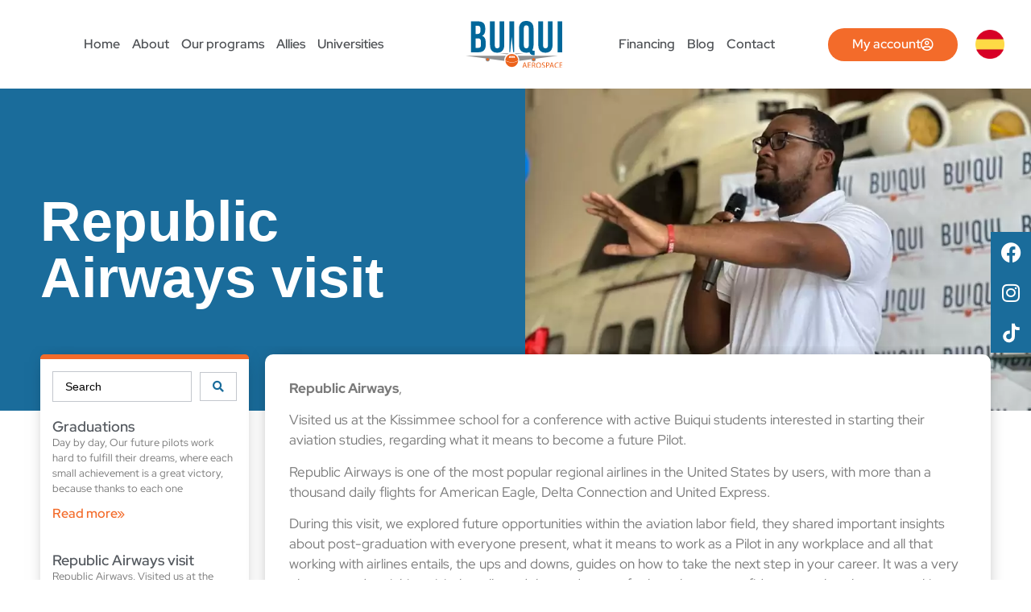

--- FILE ---
content_type: text/html; charset=UTF-8
request_url: https://buiqui.com/aviation/republic-airways-visit/
body_size: 103634
content:
<!doctype html>
<html lang="en-US" prefix="og: https://ogp.me/ns#">
<head><meta charset="UTF-8"><script>if(navigator.userAgent.match(/MSIE|Internet Explorer/i)||navigator.userAgent.match(/Trident\/7\..*?rv:11/i)){var href=document.location.href;if(!href.match(/[?&]nowprocket/)){if(href.indexOf("?")==-1){if(href.indexOf("#")==-1){document.location.href=href+"?nowprocket=1"}else{document.location.href=href.replace("#","?nowprocket=1#")}}else{if(href.indexOf("#")==-1){document.location.href=href+"&nowprocket=1"}else{document.location.href=href.replace("#","&nowprocket=1#")}}}}</script><script>(()=>{class RocketLazyLoadScripts{constructor(){this.v="1.2.6",this.triggerEvents=["keydown","mousedown","mousemove","touchmove","touchstart","touchend","wheel"],this.userEventHandler=this.t.bind(this),this.touchStartHandler=this.i.bind(this),this.touchMoveHandler=this.o.bind(this),this.touchEndHandler=this.h.bind(this),this.clickHandler=this.u.bind(this),this.interceptedClicks=[],this.interceptedClickListeners=[],this.l(this),window.addEventListener("pageshow",(t=>{this.persisted=t.persisted,this.everythingLoaded&&this.m()})),this.CSPIssue=sessionStorage.getItem("rocketCSPIssue"),document.addEventListener("securitypolicyviolation",(t=>{this.CSPIssue||"script-src-elem"!==t.violatedDirective||"data"!==t.blockedURI||(this.CSPIssue=!0,sessionStorage.setItem("rocketCSPIssue",!0))})),document.addEventListener("DOMContentLoaded",(()=>{this.k()})),this.delayedScripts={normal:[],async:[],defer:[]},this.trash=[],this.allJQueries=[]}p(t){document.hidden?t.t():(this.triggerEvents.forEach((e=>window.addEventListener(e,t.userEventHandler,{passive:!0}))),window.addEventListener("touchstart",t.touchStartHandler,{passive:!0}),window.addEventListener("mousedown",t.touchStartHandler),document.addEventListener("visibilitychange",t.userEventHandler))}_(){this.triggerEvents.forEach((t=>window.removeEventListener(t,this.userEventHandler,{passive:!0}))),document.removeEventListener("visibilitychange",this.userEventHandler)}i(t){"HTML"!==t.target.tagName&&(window.addEventListener("touchend",this.touchEndHandler),window.addEventListener("mouseup",this.touchEndHandler),window.addEventListener("touchmove",this.touchMoveHandler,{passive:!0}),window.addEventListener("mousemove",this.touchMoveHandler),t.target.addEventListener("click",this.clickHandler),this.L(t.target,!0),this.S(t.target,"onclick","rocket-onclick"),this.C())}o(t){window.removeEventListener("touchend",this.touchEndHandler),window.removeEventListener("mouseup",this.touchEndHandler),window.removeEventListener("touchmove",this.touchMoveHandler,{passive:!0}),window.removeEventListener("mousemove",this.touchMoveHandler),t.target.removeEventListener("click",this.clickHandler),this.L(t.target,!1),this.S(t.target,"rocket-onclick","onclick"),this.M()}h(){window.removeEventListener("touchend",this.touchEndHandler),window.removeEventListener("mouseup",this.touchEndHandler),window.removeEventListener("touchmove",this.touchMoveHandler,{passive:!0}),window.removeEventListener("mousemove",this.touchMoveHandler)}u(t){t.target.removeEventListener("click",this.clickHandler),this.L(t.target,!1),this.S(t.target,"rocket-onclick","onclick"),this.interceptedClicks.push(t),t.preventDefault(),t.stopPropagation(),t.stopImmediatePropagation(),this.M()}O(){window.removeEventListener("touchstart",this.touchStartHandler,{passive:!0}),window.removeEventListener("mousedown",this.touchStartHandler),this.interceptedClicks.forEach((t=>{t.target.dispatchEvent(new MouseEvent("click",{view:t.view,bubbles:!0,cancelable:!0}))}))}l(t){EventTarget.prototype.addEventListenerWPRocketBase=EventTarget.prototype.addEventListener,EventTarget.prototype.addEventListener=function(e,i,o){"click"!==e||t.windowLoaded||i===t.clickHandler||t.interceptedClickListeners.push({target:this,func:i,options:o}),(this||window).addEventListenerWPRocketBase(e,i,o)}}L(t,e){this.interceptedClickListeners.forEach((i=>{i.target===t&&(e?t.removeEventListener("click",i.func,i.options):t.addEventListener("click",i.func,i.options))})),t.parentNode!==document.documentElement&&this.L(t.parentNode,e)}D(){return new Promise((t=>{this.P?this.M=t:t()}))}C(){this.P=!0}M(){this.P=!1}S(t,e,i){t.hasAttribute&&t.hasAttribute(e)&&(event.target.setAttribute(i,event.target.getAttribute(e)),event.target.removeAttribute(e))}t(){this._(this),"loading"===document.readyState?document.addEventListener("DOMContentLoaded",this.R.bind(this)):this.R()}k(){let t=[];document.querySelectorAll("script[type=rocketlazyloadscript][data-rocket-src]").forEach((e=>{let i=e.getAttribute("data-rocket-src");if(i&&!i.startsWith("data:")){0===i.indexOf("//")&&(i=location.protocol+i);try{const o=new URL(i).origin;o!==location.origin&&t.push({src:o,crossOrigin:e.crossOrigin||"module"===e.getAttribute("data-rocket-type")})}catch(t){}}})),t=[...new Map(t.map((t=>[JSON.stringify(t),t]))).values()],this.T(t,"preconnect")}async R(){this.lastBreath=Date.now(),this.j(this),this.F(this),this.I(),this.W(),this.q(),await this.A(this.delayedScripts.normal),await this.A(this.delayedScripts.defer),await this.A(this.delayedScripts.async);try{await this.U(),await this.H(this),await this.J()}catch(t){console.error(t)}window.dispatchEvent(new Event("rocket-allScriptsLoaded")),this.everythingLoaded=!0,this.D().then((()=>{this.O()})),this.N()}W(){document.querySelectorAll("script[type=rocketlazyloadscript]").forEach((t=>{t.hasAttribute("data-rocket-src")?t.hasAttribute("async")&&!1!==t.async?this.delayedScripts.async.push(t):t.hasAttribute("defer")&&!1!==t.defer||"module"===t.getAttribute("data-rocket-type")?this.delayedScripts.defer.push(t):this.delayedScripts.normal.push(t):this.delayedScripts.normal.push(t)}))}async B(t){if(await this.G(),!0!==t.noModule||!("noModule"in HTMLScriptElement.prototype))return new Promise((e=>{let i;function o(){(i||t).setAttribute("data-rocket-status","executed"),e()}try{if(navigator.userAgent.indexOf("Firefox/")>0||""===navigator.vendor||this.CSPIssue)i=document.createElement("script"),[...t.attributes].forEach((t=>{let e=t.nodeName;"type"!==e&&("data-rocket-type"===e&&(e="type"),"data-rocket-src"===e&&(e="src"),i.setAttribute(e,t.nodeValue))})),t.text&&(i.text=t.text),i.hasAttribute("src")?(i.addEventListener("load",o),i.addEventListener("error",(function(){i.setAttribute("data-rocket-status","failed-network"),e()})),setTimeout((()=>{i.isConnected||e()}),1)):(i.text=t.text,o()),t.parentNode.replaceChild(i,t);else{const i=t.getAttribute("data-rocket-type"),s=t.getAttribute("data-rocket-src");i?(t.type=i,t.removeAttribute("data-rocket-type")):t.removeAttribute("type"),t.addEventListener("load",o),t.addEventListener("error",(i=>{this.CSPIssue&&i.target.src.startsWith("data:")?(console.log("WPRocket: data-uri blocked by CSP -> fallback"),t.removeAttribute("src"),this.B(t).then(e)):(t.setAttribute("data-rocket-status","failed-network"),e())})),s?(t.removeAttribute("data-rocket-src"),t.src=s):t.src="data:text/javascript;base64,"+window.btoa(unescape(encodeURIComponent(t.text)))}}catch(i){t.setAttribute("data-rocket-status","failed-transform"),e()}}));t.setAttribute("data-rocket-status","skipped")}async A(t){const e=t.shift();return e&&e.isConnected?(await this.B(e),this.A(t)):Promise.resolve()}q(){this.T([...this.delayedScripts.normal,...this.delayedScripts.defer,...this.delayedScripts.async],"preload")}T(t,e){var i=document.createDocumentFragment();t.forEach((t=>{const o=t.getAttribute&&t.getAttribute("data-rocket-src")||t.src;if(o&&!o.startsWith("data:")){const s=document.createElement("link");s.href=o,s.rel=e,"preconnect"!==e&&(s.as="script"),t.getAttribute&&"module"===t.getAttribute("data-rocket-type")&&(s.crossOrigin=!0),t.crossOrigin&&(s.crossOrigin=t.crossOrigin),t.integrity&&(s.integrity=t.integrity),i.appendChild(s),this.trash.push(s)}})),document.head.appendChild(i)}j(t){let e={};function i(i,o){return e[o].eventsToRewrite.indexOf(i)>=0&&!t.everythingLoaded?"rocket-"+i:i}function o(t,o){!function(t){e[t]||(e[t]={originalFunctions:{add:t.addEventListener,remove:t.removeEventListener},eventsToRewrite:[]},t.addEventListener=function(){arguments[0]=i(arguments[0],t),e[t].originalFunctions.add.apply(t,arguments)},t.removeEventListener=function(){arguments[0]=i(arguments[0],t),e[t].originalFunctions.remove.apply(t,arguments)})}(t),e[t].eventsToRewrite.push(o)}function s(e,i){let o=e[i];e[i]=null,Object.defineProperty(e,i,{get:()=>o||function(){},set(s){t.everythingLoaded?o=s:e["rocket"+i]=o=s}})}o(document,"DOMContentLoaded"),o(window,"DOMContentLoaded"),o(window,"load"),o(window,"pageshow"),o(document,"readystatechange"),s(document,"onreadystatechange"),s(window,"onload"),s(window,"onpageshow");try{Object.defineProperty(document,"readyState",{get:()=>t.rocketReadyState,set(e){t.rocketReadyState=e},configurable:!0}),document.readyState="loading"}catch(t){console.log("WPRocket DJE readyState conflict, bypassing")}}F(t){let e;function i(e){return t.everythingLoaded?e:e.split(" ").map((t=>"load"===t||0===t.indexOf("load.")?"rocket-jquery-load":t)).join(" ")}function o(o){function s(t){const e=o.fn[t];o.fn[t]=o.fn.init.prototype[t]=function(){return this[0]===window&&("string"==typeof arguments[0]||arguments[0]instanceof String?arguments[0]=i(arguments[0]):"object"==typeof arguments[0]&&Object.keys(arguments[0]).forEach((t=>{const e=arguments[0][t];delete arguments[0][t],arguments[0][i(t)]=e}))),e.apply(this,arguments),this}}o&&o.fn&&!t.allJQueries.includes(o)&&(o.fn.ready=o.fn.init.prototype.ready=function(e){return t.domReadyFired?e.bind(document)(o):document.addEventListener("rocket-DOMContentLoaded",(()=>e.bind(document)(o))),o([])},s("on"),s("one"),t.allJQueries.push(o)),e=o}o(window.jQuery),Object.defineProperty(window,"jQuery",{get:()=>e,set(t){o(t)}})}async H(t){const e=document.querySelector("script[data-webpack]");e&&(await async function(){return new Promise((t=>{e.addEventListener("load",t),e.addEventListener("error",t)}))}(),await t.K(),await t.H(t))}async U(){this.domReadyFired=!0;try{document.readyState="interactive"}catch(t){}await this.G(),document.dispatchEvent(new Event("rocket-readystatechange")),await this.G(),document.rocketonreadystatechange&&document.rocketonreadystatechange(),await this.G(),document.dispatchEvent(new Event("rocket-DOMContentLoaded")),await this.G(),window.dispatchEvent(new Event("rocket-DOMContentLoaded"))}async J(){try{document.readyState="complete"}catch(t){}await this.G(),document.dispatchEvent(new Event("rocket-readystatechange")),await this.G(),document.rocketonreadystatechange&&document.rocketonreadystatechange(),await this.G(),window.dispatchEvent(new Event("rocket-load")),await this.G(),window.rocketonload&&window.rocketonload(),await this.G(),this.allJQueries.forEach((t=>t(window).trigger("rocket-jquery-load"))),await this.G();const t=new Event("rocket-pageshow");t.persisted=this.persisted,window.dispatchEvent(t),await this.G(),window.rocketonpageshow&&window.rocketonpageshow({persisted:this.persisted}),this.windowLoaded=!0}m(){document.onreadystatechange&&document.onreadystatechange(),window.onload&&window.onload(),window.onpageshow&&window.onpageshow({persisted:this.persisted})}I(){const t=new Map;document.write=document.writeln=function(e){const i=document.currentScript;i||console.error("WPRocket unable to document.write this: "+e);const o=document.createRange(),s=i.parentElement;let n=t.get(i);void 0===n&&(n=i.nextSibling,t.set(i,n));const c=document.createDocumentFragment();o.setStart(c,0),c.appendChild(o.createContextualFragment(e)),s.insertBefore(c,n)}}async G(){Date.now()-this.lastBreath>45&&(await this.K(),this.lastBreath=Date.now())}async K(){return document.hidden?new Promise((t=>setTimeout(t))):new Promise((t=>requestAnimationFrame(t)))}N(){this.trash.forEach((t=>t.remove()))}static run(){const t=new RocketLazyLoadScripts;t.p(t)}}RocketLazyLoadScripts.run()})();</script>
	
	<meta name="viewport" content="width=device-width, initial-scale=1">
	<link rel="profile" href="https://gmpg.org/xfn/11">
		<style></style>
	
<!-- Search Engine Optimization by Rank Math PRO - https://rankmath.com/ -->
<title>Republic Airways visit - Buiqui</title><link rel="preload" data-rocket-preload as="font" href="https://honeydew-pony-391905.hostingersite.com/wp-content/uploads/2023/02/RedHatDisplay-Regular.woff2" crossorigin><link rel="preload" data-rocket-preload as="font" href="https://honeydew-pony-391905.hostingersite.com/wp-content/uploads/2023/02/RedHatDisplay-Medium.woff2" crossorigin><link rel="preload" data-rocket-preload as="font" href="https://honeydew-pony-391905.hostingersite.com/wp-content/uploads/2023/02/RedHatDisplay-Bold.woff2" crossorigin><link rel="preload" data-rocket-preload as="font" href="https://honeydew-pony-391905.hostingersite.com/wp-content/uploads/2023/02/BebasNeue-Regular.woff2" crossorigin><link rel="preload" data-rocket-preload as="font" href="https://buiqui.com/wp-content/plugins/elementor/assets/lib/font-awesome/webfonts/fa-solid-900.woff2" crossorigin><link rel="preload" data-rocket-preload as="font" href="https://buiqui.com/wp-content/plugins/elementor/assets/lib/font-awesome/webfonts/fa-brands-400.woff2" crossorigin><link rel="preload" data-rocket-preload as="font" href="https://buiqui.com/wp-content/plugins/elementor/assets/lib/eicons/fonts/eicons.woff2?5.35.0" crossorigin><link rel="preload" data-rocket-preload as="font" href="https://buiqui.com/wp-content/uploads/2023/02/RedHatDisplay-Regular.woff2" crossorigin><link rel="preload" data-rocket-preload as="font" href="https://buiqui.com/wp-content/uploads/2023/02/RedHatDisplay-Medium.woff2" crossorigin><link rel="preload" data-rocket-preload as="font" href="https://buiqui.com/wp-content/uploads/2023/02/RedHatDisplay-Bold.woff2" crossorigin><link rel="preload" data-rocket-preload as="font" href="https://buiqui.com/wp-content/plugins/elementor/assets/lib/font-awesome/webfonts/fa-regular-400.woff2" crossorigin><style id="wpr-usedcss">.tippy-box[data-animation=fade][data-state=hidden]{opacity:0}[data-tippy-root]{max-width:calc(100vw - 10px)}.tippy-box{position:relative;background-color:#333;color:#fff;border-radius:4px;font-size:14px;line-height:1.4;white-space:normal;outline:0;transition-property:transform,visibility,opacity}.tippy-box[data-placement^=top]>.tippy-arrow{bottom:0}.tippy-box[data-placement^=top]>.tippy-arrow:before{bottom:-7px;left:0;border-width:8px 8px 0;border-top-color:initial;transform-origin:center top}.tippy-box[data-placement^=bottom]>.tippy-arrow{top:0}.tippy-box[data-placement^=bottom]>.tippy-arrow:before{top:-7px;left:0;border-width:0 8px 8px;border-bottom-color:initial;transform-origin:center bottom}.tippy-box[data-placement^=left]>.tippy-arrow{right:0}.tippy-box[data-placement^=left]>.tippy-arrow:before{border-width:8px 0 8px 8px;border-left-color:initial;right:-7px;transform-origin:center left}.tippy-box[data-placement^=right]>.tippy-arrow{left:0}.tippy-box[data-placement^=right]>.tippy-arrow:before{left:-7px;border-width:8px 8px 8px 0;border-right-color:initial;transform-origin:center right}.tippy-box[data-inertia][data-state=visible]{transition-timing-function:cubic-bezier(.54,1.5,.38,1.11)}.tippy-arrow{width:16px;height:16px;color:#333}.tippy-arrow:before{content:"";position:absolute;border-color:transparent;border-style:solid}.tippy-content{position:relative;padding:5px 9px;z-index:1}img:is([sizes=auto i],[sizes^="auto," i]){contain-intrinsic-size:3000px 1500px}img.emoji{display:inline!important;border:none!important;box-shadow:none!important;height:1em!important;width:1em!important;margin:0 .07em!important;vertical-align:-.1em!important;background:0 0!important;padding:0!important}:where(.wp-block-button__link){border-radius:9999px;box-shadow:none;padding:calc(.667em + 2px) calc(1.333em + 2px);text-decoration:none}:root :where(.wp-block-button .wp-block-button__link.is-style-outline),:root :where(.wp-block-button.is-style-outline>.wp-block-button__link){border:2px solid;padding:.667em 1.333em}:root :where(.wp-block-button .wp-block-button__link.is-style-outline:not(.has-text-color)),:root :where(.wp-block-button.is-style-outline>.wp-block-button__link:not(.has-text-color)){color:currentColor}:root :where(.wp-block-button .wp-block-button__link.is-style-outline:not(.has-background)),:root :where(.wp-block-button.is-style-outline>.wp-block-button__link:not(.has-background)){background-color:initial;background-image:none}:where(.wp-block-calendar table:not(.has-background) th){background:#ddd}:where(.wp-block-columns){margin-bottom:1.75em}:where(.wp-block-columns.has-background){padding:1.25em 2.375em}:where(.wp-block-post-comments input[type=submit]){border:none}:where(.wp-block-cover-image:not(.has-text-color)),:where(.wp-block-cover:not(.has-text-color)){color:#fff}:where(.wp-block-cover-image.is-light:not(.has-text-color)),:where(.wp-block-cover.is-light:not(.has-text-color)){color:#000}:root :where(.wp-block-cover h1:not(.has-text-color)),:root :where(.wp-block-cover h2:not(.has-text-color)),:root :where(.wp-block-cover h3:not(.has-text-color)),:root :where(.wp-block-cover h4:not(.has-text-color)),:root :where(.wp-block-cover h5:not(.has-text-color)),:root :where(.wp-block-cover h6:not(.has-text-color)),:root :where(.wp-block-cover p:not(.has-text-color)){color:inherit}:where(.wp-block-file){margin-bottom:1.5em}:where(.wp-block-file__button){border-radius:2em;display:inline-block;padding:.5em 1em}:where(.wp-block-file__button):is(a):active,:where(.wp-block-file__button):is(a):focus,:where(.wp-block-file__button):is(a):hover,:where(.wp-block-file__button):is(a):visited{box-shadow:none;color:#fff;opacity:.85;text-decoration:none}:where(.wp-block-group.wp-block-group-is-layout-constrained){position:relative}:root :where(.wp-block-image.is-style-rounded img,.wp-block-image .is-style-rounded img){border-radius:9999px}:where(.wp-block-latest-comments:not([style*=line-height] .wp-block-latest-comments__comment)){line-height:1.1}:where(.wp-block-latest-comments:not([style*=line-height] .wp-block-latest-comments__comment-excerpt p)){line-height:1.8}:root :where(.wp-block-latest-posts.is-grid){padding:0}:root :where(.wp-block-latest-posts.wp-block-latest-posts__list){padding-left:0}ul{box-sizing:border-box}:root :where(.wp-block-list.has-background){padding:1.25em 2.375em}:where(.wp-block-navigation.has-background .wp-block-navigation-item a:not(.wp-element-button)),:where(.wp-block-navigation.has-background .wp-block-navigation-submenu a:not(.wp-element-button)){padding:.5em 1em}:where(.wp-block-navigation .wp-block-navigation__submenu-container .wp-block-navigation-item a:not(.wp-element-button)),:where(.wp-block-navigation .wp-block-navigation__submenu-container .wp-block-navigation-submenu a:not(.wp-element-button)),:where(.wp-block-navigation .wp-block-navigation__submenu-container .wp-block-navigation-submenu button.wp-block-navigation-item__content),:where(.wp-block-navigation .wp-block-navigation__submenu-container .wp-block-pages-list__item button.wp-block-navigation-item__content){padding:.5em 1em}:root :where(p.has-background){padding:1.25em 2.375em}:where(p.has-text-color:not(.has-link-color)) a{color:inherit}:where(.wp-block-post-comments-form) input:not([type=submit]),:where(.wp-block-post-comments-form) textarea{border:1px solid #949494;font-family:inherit;font-size:1em}:where(.wp-block-post-comments-form) input:where(:not([type=submit]):not([type=checkbox])),:where(.wp-block-post-comments-form) textarea{padding:calc(.667em + 2px)}:where(.wp-block-post-excerpt){box-sizing:border-box;margin-bottom:var(--wp--style--block-gap);margin-top:var(--wp--style--block-gap)}:where(.wp-block-preformatted.has-background){padding:1.25em 2.375em}:where(.wp-block-search__button){border:1px solid #ccc;padding:6px 10px}:where(.wp-block-search__input){font-family:inherit;font-size:inherit;font-style:inherit;font-weight:inherit;letter-spacing:inherit;line-height:inherit;text-transform:inherit}:where(.wp-block-search__button-inside .wp-block-search__inside-wrapper){border:1px solid #949494;box-sizing:border-box;padding:4px}:where(.wp-block-search__button-inside .wp-block-search__inside-wrapper) .wp-block-search__input{border:none;border-radius:0;padding:0 4px}:where(.wp-block-search__button-inside .wp-block-search__inside-wrapper) .wp-block-search__input:focus{outline:0}:where(.wp-block-search__button-inside .wp-block-search__inside-wrapper) :where(.wp-block-search__button){padding:4px 8px}:root :where(.wp-block-separator.is-style-dots){height:auto;line-height:1;text-align:center}:root :where(.wp-block-separator.is-style-dots):before{color:currentColor;content:"···";font-family:serif;font-size:1.5em;letter-spacing:2em;padding-left:2em}:root :where(.wp-block-site-logo.is-style-rounded){border-radius:9999px}:where(.wp-block-social-links:not(.is-style-logos-only)) .wp-social-link{background-color:#f0f0f0;color:#444}:where(.wp-block-social-links:not(.is-style-logos-only)) .wp-social-link-amazon{background-color:#f90;color:#fff}:where(.wp-block-social-links:not(.is-style-logos-only)) .wp-social-link-bandcamp{background-color:#1ea0c3;color:#fff}:where(.wp-block-social-links:not(.is-style-logos-only)) .wp-social-link-behance{background-color:#0757fe;color:#fff}:where(.wp-block-social-links:not(.is-style-logos-only)) .wp-social-link-bluesky{background-color:#0a7aff;color:#fff}:where(.wp-block-social-links:not(.is-style-logos-only)) .wp-social-link-codepen{background-color:#1e1f26;color:#fff}:where(.wp-block-social-links:not(.is-style-logos-only)) .wp-social-link-deviantart{background-color:#02e49b;color:#fff}:where(.wp-block-social-links:not(.is-style-logos-only)) .wp-social-link-dribbble{background-color:#e94c89;color:#fff}:where(.wp-block-social-links:not(.is-style-logos-only)) .wp-social-link-dropbox{background-color:#4280ff;color:#fff}:where(.wp-block-social-links:not(.is-style-logos-only)) .wp-social-link-etsy{background-color:#f45800;color:#fff}:where(.wp-block-social-links:not(.is-style-logos-only)) .wp-social-link-facebook{background-color:#0866ff;color:#fff}:where(.wp-block-social-links:not(.is-style-logos-only)) .wp-social-link-fivehundredpx{background-color:#000;color:#fff}:where(.wp-block-social-links:not(.is-style-logos-only)) .wp-social-link-flickr{background-color:#0461dd;color:#fff}:where(.wp-block-social-links:not(.is-style-logos-only)) .wp-social-link-foursquare{background-color:#e65678;color:#fff}:where(.wp-block-social-links:not(.is-style-logos-only)) .wp-social-link-github{background-color:#24292d;color:#fff}:where(.wp-block-social-links:not(.is-style-logos-only)) .wp-social-link-goodreads{background-color:#eceadd;color:#382110}:where(.wp-block-social-links:not(.is-style-logos-only)) .wp-social-link-google{background-color:#ea4434;color:#fff}:where(.wp-block-social-links:not(.is-style-logos-only)) .wp-social-link-gravatar{background-color:#1d4fc4;color:#fff}:where(.wp-block-social-links:not(.is-style-logos-only)) .wp-social-link-instagram{background-color:#f00075;color:#fff}:where(.wp-block-social-links:not(.is-style-logos-only)) .wp-social-link-lastfm{background-color:#e21b24;color:#fff}:where(.wp-block-social-links:not(.is-style-logos-only)) .wp-social-link-linkedin{background-color:#0d66c2;color:#fff}:where(.wp-block-social-links:not(.is-style-logos-only)) .wp-social-link-mastodon{background-color:#3288d4;color:#fff}:where(.wp-block-social-links:not(.is-style-logos-only)) .wp-social-link-medium{background-color:#000;color:#fff}:where(.wp-block-social-links:not(.is-style-logos-only)) .wp-social-link-meetup{background-color:#f6405f;color:#fff}:where(.wp-block-social-links:not(.is-style-logos-only)) .wp-social-link-patreon{background-color:#000;color:#fff}:where(.wp-block-social-links:not(.is-style-logos-only)) .wp-social-link-pinterest{background-color:#e60122;color:#fff}:where(.wp-block-social-links:not(.is-style-logos-only)) .wp-social-link-pocket{background-color:#ef4155;color:#fff}:where(.wp-block-social-links:not(.is-style-logos-only)) .wp-social-link-reddit{background-color:#ff4500;color:#fff}:where(.wp-block-social-links:not(.is-style-logos-only)) .wp-social-link-skype{background-color:#0478d7;color:#fff}:where(.wp-block-social-links:not(.is-style-logos-only)) .wp-social-link-snapchat{background-color:#fefc00;color:#fff;stroke:#000}:where(.wp-block-social-links:not(.is-style-logos-only)) .wp-social-link-soundcloud{background-color:#ff5600;color:#fff}:where(.wp-block-social-links:not(.is-style-logos-only)) .wp-social-link-spotify{background-color:#1bd760;color:#fff}:where(.wp-block-social-links:not(.is-style-logos-only)) .wp-social-link-telegram{background-color:#2aabee;color:#fff}:where(.wp-block-social-links:not(.is-style-logos-only)) .wp-social-link-threads{background-color:#000;color:#fff}:where(.wp-block-social-links:not(.is-style-logos-only)) .wp-social-link-tiktok{background-color:#000;color:#fff}:where(.wp-block-social-links:not(.is-style-logos-only)) .wp-social-link-tumblr{background-color:#011835;color:#fff}:where(.wp-block-social-links:not(.is-style-logos-only)) .wp-social-link-twitch{background-color:#6440a4;color:#fff}:where(.wp-block-social-links:not(.is-style-logos-only)) .wp-social-link-twitter{background-color:#1da1f2;color:#fff}:where(.wp-block-social-links:not(.is-style-logos-only)) .wp-social-link-vimeo{background-color:#1eb7ea;color:#fff}:where(.wp-block-social-links:not(.is-style-logos-only)) .wp-social-link-vk{background-color:#4680c2;color:#fff}:where(.wp-block-social-links:not(.is-style-logos-only)) .wp-social-link-wordpress{background-color:#3499cd;color:#fff}:where(.wp-block-social-links:not(.is-style-logos-only)) .wp-social-link-whatsapp{background-color:#25d366;color:#fff}:where(.wp-block-social-links:not(.is-style-logos-only)) .wp-social-link-x{background-color:#000;color:#fff}:where(.wp-block-social-links:not(.is-style-logos-only)) .wp-social-link-yelp{background-color:#d32422;color:#fff}:where(.wp-block-social-links:not(.is-style-logos-only)) .wp-social-link-youtube{background-color:red;color:#fff}:where(.wp-block-social-links.is-style-logos-only) .wp-social-link{background:0 0}:where(.wp-block-social-links.is-style-logos-only) .wp-social-link svg{height:1.25em;width:1.25em}:where(.wp-block-social-links.is-style-logos-only) .wp-social-link-amazon{color:#f90}:where(.wp-block-social-links.is-style-logos-only) .wp-social-link-bandcamp{color:#1ea0c3}:where(.wp-block-social-links.is-style-logos-only) .wp-social-link-behance{color:#0757fe}:where(.wp-block-social-links.is-style-logos-only) .wp-social-link-bluesky{color:#0a7aff}:where(.wp-block-social-links.is-style-logos-only) .wp-social-link-codepen{color:#1e1f26}:where(.wp-block-social-links.is-style-logos-only) .wp-social-link-deviantart{color:#02e49b}:where(.wp-block-social-links.is-style-logos-only) .wp-social-link-dribbble{color:#e94c89}:where(.wp-block-social-links.is-style-logos-only) .wp-social-link-dropbox{color:#4280ff}:where(.wp-block-social-links.is-style-logos-only) .wp-social-link-etsy{color:#f45800}:where(.wp-block-social-links.is-style-logos-only) .wp-social-link-facebook{color:#0866ff}:where(.wp-block-social-links.is-style-logos-only) .wp-social-link-fivehundredpx{color:#000}:where(.wp-block-social-links.is-style-logos-only) .wp-social-link-flickr{color:#0461dd}:where(.wp-block-social-links.is-style-logos-only) .wp-social-link-foursquare{color:#e65678}:where(.wp-block-social-links.is-style-logos-only) .wp-social-link-github{color:#24292d}:where(.wp-block-social-links.is-style-logos-only) .wp-social-link-goodreads{color:#382110}:where(.wp-block-social-links.is-style-logos-only) .wp-social-link-google{color:#ea4434}:where(.wp-block-social-links.is-style-logos-only) .wp-social-link-gravatar{color:#1d4fc4}:where(.wp-block-social-links.is-style-logos-only) .wp-social-link-instagram{color:#f00075}:where(.wp-block-social-links.is-style-logos-only) .wp-social-link-lastfm{color:#e21b24}:where(.wp-block-social-links.is-style-logos-only) .wp-social-link-linkedin{color:#0d66c2}:where(.wp-block-social-links.is-style-logos-only) .wp-social-link-mastodon{color:#3288d4}:where(.wp-block-social-links.is-style-logos-only) .wp-social-link-medium{color:#000}:where(.wp-block-social-links.is-style-logos-only) .wp-social-link-meetup{color:#f6405f}:where(.wp-block-social-links.is-style-logos-only) .wp-social-link-patreon{color:#000}:where(.wp-block-social-links.is-style-logos-only) .wp-social-link-pinterest{color:#e60122}:where(.wp-block-social-links.is-style-logos-only) .wp-social-link-pocket{color:#ef4155}:where(.wp-block-social-links.is-style-logos-only) .wp-social-link-reddit{color:#ff4500}:where(.wp-block-social-links.is-style-logos-only) .wp-social-link-skype{color:#0478d7}:where(.wp-block-social-links.is-style-logos-only) .wp-social-link-snapchat{color:#fff;stroke:#000}:where(.wp-block-social-links.is-style-logos-only) .wp-social-link-soundcloud{color:#ff5600}:where(.wp-block-social-links.is-style-logos-only) .wp-social-link-spotify{color:#1bd760}:where(.wp-block-social-links.is-style-logos-only) .wp-social-link-telegram{color:#2aabee}:where(.wp-block-social-links.is-style-logos-only) .wp-social-link-threads{color:#000}:where(.wp-block-social-links.is-style-logos-only) .wp-social-link-tiktok{color:#000}:where(.wp-block-social-links.is-style-logos-only) .wp-social-link-tumblr{color:#011835}:where(.wp-block-social-links.is-style-logos-only) .wp-social-link-twitch{color:#6440a4}:where(.wp-block-social-links.is-style-logos-only) .wp-social-link-twitter{color:#1da1f2}:where(.wp-block-social-links.is-style-logos-only) .wp-social-link-vimeo{color:#1eb7ea}:where(.wp-block-social-links.is-style-logos-only) .wp-social-link-vk{color:#4680c2}:where(.wp-block-social-links.is-style-logos-only) .wp-social-link-whatsapp{color:#25d366}:where(.wp-block-social-links.is-style-logos-only) .wp-social-link-wordpress{color:#3499cd}:where(.wp-block-social-links.is-style-logos-only) .wp-social-link-x{color:#000}:where(.wp-block-social-links.is-style-logos-only) .wp-social-link-yelp{color:#d32422}:where(.wp-block-social-links.is-style-logos-only) .wp-social-link-youtube{color:red}:root :where(.wp-block-social-links .wp-social-link a){padding:.25em}:root :where(.wp-block-social-links.is-style-logos-only .wp-social-link a){padding:0}:root :where(.wp-block-social-links.is-style-pill-shape .wp-social-link a){padding-left:.66667em;padding-right:.66667em}:root :where(.wp-block-tag-cloud.is-style-outline){display:flex;flex-wrap:wrap;gap:1ch}:root :where(.wp-block-tag-cloud.is-style-outline a){border:1px solid;font-size:unset!important;margin-right:0;padding:1ch 2ch;text-decoration:none!important}:root :where(.wp-block-table-of-contents){box-sizing:border-box}:where(.wp-block-term-description){box-sizing:border-box;margin-bottom:var(--wp--style--block-gap);margin-top:var(--wp--style--block-gap)}:where(pre.wp-block-verse){font-family:inherit}:root{--wp--preset--font-size--normal:16px;--wp--preset--font-size--huge:42px}.aligncenter{clear:both}.screen-reader-text{border:0;clip:rect(1px,1px,1px,1px);clip-path:inset(50%);height:1px;margin:-1px;overflow:hidden;padding:0;position:absolute;width:1px;word-wrap:normal!important}.screen-reader-text:focus{background-color:#ddd;clip:auto!important;clip-path:none;color:#444;display:block;font-size:1em;height:auto;left:5px;line-height:normal;padding:15px 23px 14px;text-decoration:none;top:5px;width:auto;z-index:100000}html :where(.has-border-color){border-style:solid}html :where([style*=border-top-color]){border-top-style:solid}html :where([style*=border-right-color]){border-right-style:solid}html :where([style*=border-bottom-color]){border-bottom-style:solid}html :where([style*=border-left-color]){border-left-style:solid}html :where([style*=border-width]){border-style:solid}html :where([style*=border-top-width]){border-top-style:solid}html :where([style*=border-right-width]){border-right-style:solid}html :where([style*=border-bottom-width]){border-bottom-style:solid}html :where([style*=border-left-width]){border-left-style:solid}html :where(img[class*=wp-image-]){height:auto;max-width:100%}:where(figure){margin:0 0 1em}html :where(.is-position-sticky){--wp-admin--admin-bar--position-offset:var(--wp-admin--admin-bar--height,0px)}@media screen and (max-width:600px){html :where(.is-position-sticky){--wp-admin--admin-bar--position-offset:0px}}:root{--wp--preset--aspect-ratio--square:1;--wp--preset--aspect-ratio--4-3:4/3;--wp--preset--aspect-ratio--3-4:3/4;--wp--preset--aspect-ratio--3-2:3/2;--wp--preset--aspect-ratio--2-3:2/3;--wp--preset--aspect-ratio--16-9:16/9;--wp--preset--aspect-ratio--9-16:9/16;--wp--preset--color--black:#000000;--wp--preset--color--cyan-bluish-gray:#abb8c3;--wp--preset--color--white:#ffffff;--wp--preset--color--pale-pink:#f78da7;--wp--preset--color--vivid-red:#cf2e2e;--wp--preset--color--luminous-vivid-orange:#ff6900;--wp--preset--color--luminous-vivid-amber:#fcb900;--wp--preset--color--light-green-cyan:#7bdcb5;--wp--preset--color--vivid-green-cyan:#00d084;--wp--preset--color--pale-cyan-blue:#8ed1fc;--wp--preset--color--vivid-cyan-blue:#0693e3;--wp--preset--color--vivid-purple:#9b51e0;--wp--preset--gradient--vivid-cyan-blue-to-vivid-purple:linear-gradient(135deg,rgba(6, 147, 227, 1) 0%,rgb(155, 81, 224) 100%);--wp--preset--gradient--light-green-cyan-to-vivid-green-cyan:linear-gradient(135deg,rgb(122, 220, 180) 0%,rgb(0, 208, 130) 100%);--wp--preset--gradient--luminous-vivid-amber-to-luminous-vivid-orange:linear-gradient(135deg,rgba(252, 185, 0, 1) 0%,rgba(255, 105, 0, 1) 100%);--wp--preset--gradient--luminous-vivid-orange-to-vivid-red:linear-gradient(135deg,rgba(255, 105, 0, 1) 0%,rgb(207, 46, 46) 100%);--wp--preset--gradient--very-light-gray-to-cyan-bluish-gray:linear-gradient(135deg,rgb(238, 238, 238) 0%,rgb(169, 184, 195) 100%);--wp--preset--gradient--cool-to-warm-spectrum:linear-gradient(135deg,rgb(74, 234, 220) 0%,rgb(151, 120, 209) 20%,rgb(207, 42, 186) 40%,rgb(238, 44, 130) 60%,rgb(251, 105, 98) 80%,rgb(254, 248, 76) 100%);--wp--preset--gradient--blush-light-purple:linear-gradient(135deg,rgb(255, 206, 236) 0%,rgb(152, 150, 240) 100%);--wp--preset--gradient--blush-bordeaux:linear-gradient(135deg,rgb(254, 205, 165) 0%,rgb(254, 45, 45) 50%,rgb(107, 0, 62) 100%);--wp--preset--gradient--luminous-dusk:linear-gradient(135deg,rgb(255, 203, 112) 0%,rgb(199, 81, 192) 50%,rgb(65, 88, 208) 100%);--wp--preset--gradient--pale-ocean:linear-gradient(135deg,rgb(255, 245, 203) 0%,rgb(182, 227, 212) 50%,rgb(51, 167, 181) 100%);--wp--preset--gradient--electric-grass:linear-gradient(135deg,rgb(202, 248, 128) 0%,rgb(113, 206, 126) 100%);--wp--preset--gradient--midnight:linear-gradient(135deg,rgb(2, 3, 129) 0%,rgb(40, 116, 252) 100%);--wp--preset--font-size--small:13px;--wp--preset--font-size--medium:20px;--wp--preset--font-size--large:36px;--wp--preset--font-size--x-large:42px;--wp--preset--spacing--20:0.44rem;--wp--preset--spacing--30:0.67rem;--wp--preset--spacing--40:1rem;--wp--preset--spacing--50:1.5rem;--wp--preset--spacing--60:2.25rem;--wp--preset--spacing--70:3.38rem;--wp--preset--spacing--80:5.06rem;--wp--preset--shadow--natural:6px 6px 9px rgba(0, 0, 0, .2);--wp--preset--shadow--deep:12px 12px 50px rgba(0, 0, 0, .4);--wp--preset--shadow--sharp:6px 6px 0px rgba(0, 0, 0, .2);--wp--preset--shadow--outlined:6px 6px 0px -3px rgba(255, 255, 255, 1),6px 6px rgba(0, 0, 0, 1);--wp--preset--shadow--crisp:6px 6px 0px rgba(0, 0, 0, 1)}:root{--wp--style--global--content-size:800px;--wp--style--global--wide-size:1200px}:where(body){margin:0}:where(.wp-site-blocks)>*{margin-block-start:24px;margin-block-end:0}:where(.wp-site-blocks)>:first-child{margin-block-start:0}:where(.wp-site-blocks)>:last-child{margin-block-end:0}:root{--wp--style--block-gap:24px}:root :where(.is-layout-flow)>:first-child{margin-block-start:0}:root :where(.is-layout-flow)>:last-child{margin-block-end:0}:root :where(.is-layout-flow)>*{margin-block-start:24px;margin-block-end:0}:root :where(.is-layout-constrained)>:first-child{margin-block-start:0}:root :where(.is-layout-constrained)>:last-child{margin-block-end:0}:root :where(.is-layout-constrained)>*{margin-block-start:24px;margin-block-end:0}:root :where(.is-layout-flex){gap:24px}:root :where(.is-layout-grid){gap:24px}body{padding-top:0;padding-right:0;padding-bottom:0;padding-left:0}a:where(:not(.wp-element-button)){text-decoration:underline}:root :where(.wp-element-button,.wp-block-button__link){background-color:#32373c;border-width:0;color:#fff;font-family:inherit;font-size:inherit;line-height:inherit;padding:calc(.667em + 2px) calc(1.333em + 2px);text-decoration:none}:root :where(.wp-block-pullquote){font-size:1.5em;line-height:1.6}html{line-height:1.15;-webkit-text-size-adjust:100%}*,:after,:before{box-sizing:border-box}body{margin:0;font-family:-apple-system,BlinkMacSystemFont,'Segoe UI',Roboto,'Helvetica Neue',Arial,'Noto Sans',sans-serif,'Apple Color Emoji','Segoe UI Emoji','Segoe UI Symbol','Noto Color Emoji';font-size:1rem;font-weight:400;line-height:1.5;color:#333;background-color:#fff;-webkit-font-smoothing:antialiased;-moz-osx-font-smoothing:grayscale}h1,h2,h3{margin-block-start:.5rem;margin-block-end:1rem;font-family:inherit;font-weight:500;line-height:1.2;color:inherit}h1{font-size:2.5rem}h2{font-size:2rem}h3{font-size:1.75rem}p{margin-block-start:0;margin-block-end:.9rem}pre{font-family:monospace,monospace;font-size:1em;white-space:pre-wrap}a{background-color:transparent;text-decoration:none;color:#c36}a:active,a:hover{color:#336}a:not([href]):not([tabindex]),a:not([href]):not([tabindex]):focus,a:not([href]):not([tabindex]):hover{color:inherit;text-decoration:none}a:not([href]):not([tabindex]):focus{outline:0}abbr[title]{border-block-end:none;-webkit-text-decoration:underline dotted;text-decoration:underline dotted}b,strong{font-weight:bolder}code{font-family:monospace,monospace;font-size:1em}sub{font-size:75%;line-height:0;position:relative;vertical-align:baseline}sub{bottom:-.25em}img{border-style:none;height:auto;max-width:100%}[hidden],template{display:none}@media print{*,:after,:before{background:0 0!important;color:#000!important;box-shadow:none!important;text-shadow:none!important}a,a:visited{text-decoration:underline}a[href]:after{content:" (" attr(href) ")"}abbr[title]:after{content:" (" attr(title) ")"}a[href^="#"]:after,a[href^="javascript:"]:after{content:""}pre{white-space:pre-wrap!important}pre{-moz-column-break-inside:avoid;break-inside:avoid;border:1px solid #ccc}img,tr{-moz-column-break-inside:avoid;break-inside:avoid}h2,h3,p{orphans:3;widows:3}h2,h3{-moz-column-break-after:avoid;break-after:avoid}}label{display:inline-block;line-height:1;vertical-align:middle}button,input,optgroup,select,textarea{font-family:inherit;font-size:1rem;line-height:1.5;margin:0}input[type=email],input[type=number],input[type=search],input[type=text],input[type=url],select,textarea{width:100%;border:1px solid #666;border-radius:3px;padding:.5rem 1rem;transition:all .3s}input[type=email]:focus,input[type=number]:focus,input[type=search]:focus,input[type=text]:focus,input[type=url]:focus,select:focus,textarea:focus{border-color:#333}button,input{overflow:visible}button,select{text-transform:none}[type=button],[type=submit],button{width:auto;-webkit-appearance:button}[type=button],[type=submit],button{display:inline-block;font-weight:400;color:#c36;text-align:center;white-space:nowrap;-webkit-user-select:none;-moz-user-select:none;user-select:none;background-color:transparent;border:1px solid #c36;padding:.5rem 1rem;font-size:1rem;border-radius:3px;transition:all .3s}[type=button]:focus:not(:focus-visible),[type=submit]:focus:not(:focus-visible),button:focus:not(:focus-visible){outline:0}[type=button]:focus,[type=button]:hover,[type=submit]:focus,[type=submit]:hover,button:focus,button:hover{color:#fff;background-color:#c36;text-decoration:none}[type=button]:not(:disabled),[type=submit]:not(:disabled),button:not(:disabled){cursor:pointer}fieldset{padding:.35em .75em .625em}legend{box-sizing:border-box;color:inherit;display:table;max-width:100%;padding:0;white-space:normal}progress{vertical-align:baseline}textarea{overflow:auto;resize:vertical}[type=checkbox],[type=radio]{box-sizing:border-box;padding:0}[type=number]::-webkit-inner-spin-button,[type=number]::-webkit-outer-spin-button{height:auto}[type=search]{-webkit-appearance:textfield;outline-offset:-2px}[type=search]::-webkit-search-decoration{-webkit-appearance:none}::-webkit-file-upload-button{-webkit-appearance:button;font:inherit}select{display:block}table{background-color:transparent;width:100%;margin-block-end:15px;font-size:.9em;border-spacing:0;border-collapse:collapse}table td,table th{padding:15px;line-height:1.5;vertical-align:top;border:1px solid hsla(0,0%,50.2%,.5019607843)}table th{font-weight:700}table tbody>tr:nth-child(odd)>td,table tbody>tr:nth-child(odd)>th{background-color:hsla(0,0%,50.2%,.0705882353)}table tbody tr:hover>td,table tbody tr:hover>th{background-color:hsla(0,0%,50.2%,.1019607843)}table tbody+tbody{border-block-start:2px solid hsla(0,0%,50.2%,.5019607843)}dl,dt,li,ul{margin-block-start:0;margin-block-end:0;border:0;outline:0;font-size:100%;vertical-align:baseline;background:0 0}.alignright{float:right;margin-left:1rem}.alignleft{float:left;margin-right:1rem}.aligncenter{clear:both;display:block;margin-inline:auto}.sticky{position:relative;display:block}.hide{display:none!important}.screen-reader-text{clip:rect(1px,1px,1px,1px);height:1px;overflow:hidden;position:absolute!important;width:1px;word-wrap:normal!important}.screen-reader-text:focus{background-color:#eee;clip:auto!important;clip-path:none;color:#333;display:block;font-size:1rem;height:auto;left:5px;line-height:normal;padding:12px 24px;text-decoration:none;top:5px;width:auto;z-index:100000}.site-header:not(.dynamic-header){margin-inline-start:auto;margin-inline-end:auto;width:100%}@media (max-width:575px){.site-header:not(.dynamic-header){padding-inline-start:10px;padding-inline-end:10px}}@media (min-width:576px){.site-header:not(.dynamic-header){max-width:500px}}@media (min-width:768px){.site-header:not(.dynamic-header){max-width:600px}}@media (min-width:992px){.site-header:not(.dynamic-header){max-width:800px}}@media (min-width:1200px){.site-header:not(.dynamic-header){max-width:1140px}}.site-header+.elementor{min-height:calc(100vh - 320px)}.site-header{display:flex;flex-wrap:wrap;justify-content:space-between;padding-block-start:1rem;padding-block-end:1rem;position:relative}.site-navigation-toggle-holder{display:flex;align-items:center;padding:8px 15px}.site-navigation-toggle-holder .site-navigation-toggle{display:flex;align-items:center;justify-content:center;padding:.5rem;cursor:pointer;border:0 solid;border-radius:3px;background-color:rgba(0,0,0,.05);color:#494c4f}.site-navigation-dropdown{margin-block-start:10px;transition:max-height .3s,transform .3s;transform-origin:top;position:absolute;bottom:0;left:0;z-index:10000;width:100%}.site-navigation-toggle-holder:not(.elementor-active)+.site-navigation-dropdown{transform:scaleY(0);max-height:0}.site-navigation-toggle-holder.elementor-active+.site-navigation-dropdown{transform:scaleY(1);max-height:100vh}.site-navigation-dropdown ul{padding:0}.site-navigation-dropdown ul.menu{position:absolute;width:100%;padding:0;margin:0;background:#fff}.site-navigation-dropdown ul.menu li{display:block;width:100%;position:relative}.site-navigation-dropdown ul.menu li a{display:block;padding:20px;background:#fff;color:#55595c;box-shadow:inset 0 -1px 0 rgba(0,0,0,.1019607843)}.site-navigation-dropdown ul.menu>li li{transition:max-height .3s,transform .3s;transform-origin:top;transform:scaleY(0);max-height:0}.site-navigation-dropdown ul.menu li.elementor-active>ul>li{transform:scaleY(1);max-height:100vh}.elementor-screen-only,.screen-reader-text,.screen-reader-text span{height:1px;margin:-1px;overflow:hidden;padding:0;position:absolute;top:-10000em;width:1px;clip:rect(0,0,0,0);border:0}.elementor *,.elementor :after,.elementor :before{box-sizing:border-box}.elementor a{box-shadow:none;text-decoration:none}.elementor img{border:none;border-radius:0;box-shadow:none;height:auto;max-width:100%}.elementor iframe,.elementor object,.elementor video{border:none;line-height:1;margin:0;max-width:100%;width:100%}.elementor .elementor-background-video-container{direction:ltr;inset:0;overflow:hidden;position:absolute;z-index:0}.elementor .elementor-background-video-container{pointer-events:none;transition:opacity 1s}.elementor .elementor-background-video-container.elementor-loading{opacity:0}.elementor .elementor-background-video-embed{max-width:none}.elementor .elementor-background-video-embed,.elementor .elementor-background-video-hosted{left:50%;position:absolute;top:50%;transform:translate(-50%,-50%)}.elementor .elementor-background-video-hosted{-o-object-fit:cover;object-fit:cover}.elementor .elementor-background-slideshow{inset:0;position:absolute;z-index:0}.elementor .elementor-background-slideshow__slide__image{background-position:50%;background-size:cover;height:100%;width:100%}.e-con-inner>.elementor-element.elementor-fixed,.e-con>.elementor-element.elementor-fixed,.elementor-widget-wrap>.elementor-element.elementor-fixed{position:fixed}.elementor-widget-wrap .elementor-element.elementor-widget__width-auto,.elementor-widget-wrap .elementor-element.elementor-widget__width-initial{max-width:100%}.elementor-element{--flex-direction:initial;--flex-wrap:initial;--justify-content:initial;--align-items:initial;--align-content:initial;--gap:initial;--flex-basis:initial;--flex-grow:initial;--flex-shrink:initial;--order:initial;--align-self:initial;align-self:var(--align-self);flex-basis:var(--flex-basis);flex-grow:var(--flex-grow);flex-shrink:var(--flex-shrink);order:var(--order)}.elementor-element.elementor-fixed{z-index:1}.elementor-element:where(.e-con-full,.elementor-widget){align-content:var(--align-content);align-items:var(--align-items);flex-direction:var(--flex-direction);flex-wrap:var(--flex-wrap);gap:var(--row-gap) var(--column-gap);justify-content:var(--justify-content)}.elementor-invisible{visibility:hidden}.elementor-ken-burns{transition-duration:10s;transition-property:transform;transition-timing-function:linear}.elementor-ken-burns--out{transform:scale(1.3)}.elementor-ken-burns--active{transition-duration:20s}.elementor-ken-burns--active.elementor-ken-burns--out{transform:scale(1)}.elementor-ken-burns--active.elementor-ken-burns--in{transform:scale(1.3)}@media (max-width:1024px){.elementor-tablet-align-right{text-align:right}.elementor-tablet-align-right .elementor-button{width:auto}.elementor-section .elementor-container{flex-wrap:wrap}}@media (max-width:767px){table table{font-size:.8em}table table td,table table th{padding:7px;line-height:1.3}table table th{font-weight:400}.elementor-mobile-align-center{text-align:center}.elementor-mobile-align-center .elementor-button{width:auto}}:root{--page-title-display:block}.elementor-page-title{display:var(--page-title-display)}.elementor-section{position:relative}.elementor-section .elementor-container{display:flex;margin-left:auto;margin-right:auto;position:relative}.elementor-section.elementor-section-boxed>.elementor-container{max-width:1140px}.elementor-section.elementor-section-stretched{position:relative;width:100%}.elementor-section.elementor-section-items-middle>.elementor-container{align-items:center}.elementor-widget-wrap{align-content:flex-start;flex-wrap:wrap;position:relative;width:100%}.elementor:not(.elementor-bc-flex-widget) .elementor-widget-wrap{display:flex}.elementor-widget-wrap>.elementor-element{width:100%}.elementor-widget-wrap.e-swiper-container{width:calc(100% - (var(--e-column-margin-left,0px) + var(--e-column-margin-right,0px)))}.elementor-widget{position:relative}.elementor-widget:not(:last-child){margin-bottom:var(--kit-widget-spacing,20px)}.elementor-widget:not(:last-child).elementor-widget__width-auto,.elementor-widget:not(:last-child).elementor-widget__width-initial{margin-bottom:0}.elementor-column{display:flex;min-height:1px;position:relative}.elementor-column-gap-default>.elementor-column>.elementor-element-populated{padding:10px}@media (min-width:768px){.elementor-column.elementor-col-33{width:33.333%}.elementor-column.elementor-col-50{width:50%}.elementor-column.elementor-col-100{width:100%}}@media (min-width:768px) and (max-width:1024px){.elementor-reverse-tablet>.elementor-container>:first-child{order:10}.elementor-reverse-tablet>.elementor-container>:nth-child(2){order:9}.elementor-reverse-tablet>.elementor-container>:nth-child(3){order:8}.elementor-reverse-tablet>.elementor-container>:nth-child(4){order:7}.elementor-reverse-tablet>.elementor-container>:nth-child(5){order:6}.elementor-reverse-tablet>.elementor-container>:nth-child(6){order:5}.elementor-reverse-tablet>.elementor-container>:nth-child(7){order:4}.elementor-reverse-tablet>.elementor-container>:nth-child(8){order:3}.elementor-reverse-tablet>.elementor-container>:nth-child(9){order:2}.elementor-reverse-tablet>.elementor-container>:nth-child(10){order:1}}@media (min-width:-1) and (max-width:1024px){.elementor-reverse-tablet>.elementor-container>:first-child{order:10}.elementor-reverse-tablet>.elementor-container>:nth-child(2){order:9}.elementor-reverse-tablet>.elementor-container>:nth-child(3){order:8}.elementor-reverse-tablet>.elementor-container>:nth-child(4){order:7}.elementor-reverse-tablet>.elementor-container>:nth-child(5){order:6}.elementor-reverse-tablet>.elementor-container>:nth-child(6){order:5}.elementor-reverse-tablet>.elementor-container>:nth-child(7){order:4}.elementor-reverse-tablet>.elementor-container>:nth-child(8){order:3}.elementor-reverse-tablet>.elementor-container>:nth-child(9){order:2}.elementor-reverse-tablet>.elementor-container>:nth-child(10){order:1}}@media (min-width:768px) and (max-width:-1){.elementor-reverse-tablet>.elementor-container>:first-child,.elementor-reverse-tablet>.elementor-container>:nth-child(10),.elementor-reverse-tablet>.elementor-container>:nth-child(2),.elementor-reverse-tablet>.elementor-container>:nth-child(3),.elementor-reverse-tablet>.elementor-container>:nth-child(4),.elementor-reverse-tablet>.elementor-container>:nth-child(5),.elementor-reverse-tablet>.elementor-container>:nth-child(6),.elementor-reverse-tablet>.elementor-container>:nth-child(7),.elementor-reverse-tablet>.elementor-container>:nth-child(8),.elementor-reverse-tablet>.elementor-container>:nth-child(9){order:0}}.elementor-grid{display:grid;grid-column-gap:var(--grid-column-gap);grid-row-gap:var(--grid-row-gap)}.elementor-grid .elementor-grid-item{min-width:0}.elementor-grid-0 .elementor-grid{display:inline-block;margin-bottom:calc(-1 * var(--grid-row-gap));width:100%;word-spacing:var(--grid-column-gap)}.elementor-grid-0 .elementor-grid .elementor-grid-item{display:inline-block;margin-bottom:var(--grid-row-gap);word-break:break-word}.elementor-grid-1 .elementor-grid{grid-template-columns:repeat(1,1fr)}@media (min-width:1381px){#elementor-device-mode:after{content:"desktop"}}@media (min-width:-1){#elementor-device-mode:after{content:"widescreen"}}@media (max-width:1380px){#elementor-device-mode:after{content:"laptop"}}@media (max-width:-1){#elementor-device-mode:after{content:"tablet_extra"}}@media (max-width:1024px){.elementor-grid-tablet-2 .elementor-grid{grid-template-columns:repeat(2,1fr)}#elementor-device-mode:after{content:"tablet"}}@media (max-width:-1){#elementor-device-mode:after{content:"mobile_extra"}}@media (max-width:767px){.elementor-reverse-mobile>.elementor-container>:first-child{order:10}.elementor-reverse-mobile>.elementor-container>:nth-child(2){order:9}.elementor-reverse-mobile>.elementor-container>:nth-child(3){order:8}.elementor-reverse-mobile>.elementor-container>:nth-child(4){order:7}.elementor-reverse-mobile>.elementor-container>:nth-child(5){order:6}.elementor-reverse-mobile>.elementor-container>:nth-child(6){order:5}.elementor-reverse-mobile>.elementor-container>:nth-child(7){order:4}.elementor-reverse-mobile>.elementor-container>:nth-child(8){order:3}.elementor-reverse-mobile>.elementor-container>:nth-child(9){order:2}.elementor-reverse-mobile>.elementor-container>:nth-child(10){order:1}.elementor-column{width:100%}.elementor-grid-mobile-1 .elementor-grid{grid-template-columns:repeat(1,1fr)}#elementor-device-mode:after{content:"mobile"}}@media (prefers-reduced-motion:no-preference){html{scroll-behavior:smooth}}.e-con{--border-radius:0;--border-top-width:0px;--border-right-width:0px;--border-bottom-width:0px;--border-left-width:0px;--border-style:initial;--border-color:initial;--container-widget-width:100%;--container-widget-height:initial;--container-widget-flex-grow:0;--container-widget-align-self:initial;--content-width:min(100%,var(--container-max-width,1140px));--width:100%;--min-height:initial;--height:auto;--text-align:initial;--margin-top:0px;--margin-right:0px;--margin-bottom:0px;--margin-left:0px;--padding-top:var(--container-default-padding-top,10px);--padding-right:var(--container-default-padding-right,10px);--padding-bottom:var(--container-default-padding-bottom,10px);--padding-left:var(--container-default-padding-left,10px);--position:relative;--z-index:revert;--overflow:visible;--gap:var(--widgets-spacing,20px);--row-gap:var(--widgets-spacing-row,20px);--column-gap:var(--widgets-spacing-column,20px);--overlay-mix-blend-mode:initial;--overlay-opacity:1;--overlay-transition:0.3s;--e-con-grid-template-columns:repeat(3,1fr);--e-con-grid-template-rows:repeat(2,1fr);border-radius:var(--border-radius);height:var(--height);min-height:var(--min-height);min-width:0;overflow:var(--overflow);position:var(--position);transition:background var(--background-transition,.3s),border var(--border-transition,.3s),box-shadow var(--border-transition,.3s),transform var(--e-con-transform-transition-duration,.4s);width:var(--width);z-index:var(--z-index);--flex-wrap-mobile:wrap;margin-block-end:var(--margin-block-end);margin-block-start:var(--margin-block-start);margin-inline-end:var(--margin-inline-end);margin-inline-start:var(--margin-inline-start);padding-inline-end:var(--padding-inline-end);padding-inline-start:var(--padding-inline-start);--margin-block-start:var(--margin-top);--margin-block-end:var(--margin-bottom);--margin-inline-start:var(--margin-left);--margin-inline-end:var(--margin-right);--padding-inline-start:var(--padding-left);--padding-inline-end:var(--padding-right);--padding-block-start:var(--padding-top);--padding-block-end:var(--padding-bottom);--border-block-start-width:var(--border-top-width);--border-block-end-width:var(--border-bottom-width);--border-inline-start-width:var(--border-left-width);--border-inline-end-width:var(--border-right-width)}body.rtl .e-con{--padding-inline-start:var(--padding-right);--padding-inline-end:var(--padding-left);--margin-inline-start:var(--margin-right);--margin-inline-end:var(--margin-left);--border-inline-start-width:var(--border-right-width);--border-inline-end-width:var(--border-left-width)}.e-con>.e-con-inner{padding-block-end:var(--padding-block-end);padding-block-start:var(--padding-block-start);text-align:var(--text-align)}.e-con,.e-con>.e-con-inner{display:var(--display)}.e-con>.e-con-inner{gap:var(--row-gap) var(--column-gap);height:100%;margin:0 auto;max-width:var(--content-width);padding-inline-end:0;padding-inline-start:0;width:100%}:is(.elementor-section-wrap,[data-elementor-id])>.e-con{--margin-left:auto;--margin-right:auto;max-width:min(100%,var(--width))}.e-con .elementor-widget.elementor-widget{margin-block-end:0}.e-con:before,.e-con>.elementor-background-slideshow:before,.e-con>.elementor-motion-effects-container>.elementor-motion-effects-layer:before,:is(.e-con,.e-con>.e-con-inner)>.elementor-background-video-container:before{border-block-end-width:var(--border-block-end-width);border-block-start-width:var(--border-block-start-width);border-color:var(--border-color);border-inline-end-width:var(--border-inline-end-width);border-inline-start-width:var(--border-inline-start-width);border-radius:var(--border-radius);border-style:var(--border-style);content:var(--background-overlay);display:block;height:max(100% + var(--border-top-width) + var(--border-bottom-width),100%);left:calc(0px - var(--border-left-width));mix-blend-mode:var(--overlay-mix-blend-mode);opacity:var(--overlay-opacity);position:absolute;top:calc(0px - var(--border-top-width));transition:var(--overlay-transition,.3s);width:max(100% + var(--border-left-width) + var(--border-right-width),100%)}.e-con:before{transition:background var(--overlay-transition,.3s),border-radius var(--border-transition,.3s),opacity var(--overlay-transition,.3s)}.e-con>.elementor-background-slideshow,:is(.e-con,.e-con>.e-con-inner)>.elementor-background-video-container{border-block-end-width:var(--border-block-end-width);border-block-start-width:var(--border-block-start-width);border-color:var(--border-color);border-inline-end-width:var(--border-inline-end-width);border-inline-start-width:var(--border-inline-start-width);border-radius:var(--border-radius);border-style:var(--border-style);height:max(100% + var(--border-top-width) + var(--border-bottom-width),100%);left:calc(0px - var(--border-left-width));top:calc(0px - var(--border-top-width));width:max(100% + var(--border-left-width) + var(--border-right-width),100%)}@media (max-width:767px){:is(.e-con,.e-con>.e-con-inner)>.elementor-background-video-container.elementor-hidden-mobile{display:none}.elementor .elementor-hidden-mobile{display:none}}:is(.e-con,.e-con>.e-con-inner)>.elementor-background-video-container:before{z-index:1}:is(.e-con,.e-con>.e-con-inner)>.elementor-background-slideshow:before{z-index:2}.e-con .elementor-widget{min-width:0}.e-con .elementor-widget.e-widget-swiper{width:100%}.e-con>.e-con-inner>.elementor-widget>.elementor-widget-container,.e-con>.elementor-widget>.elementor-widget-container{height:100%}.e-con.e-con>.e-con-inner>.elementor-widget,.elementor.elementor .e-con>.elementor-widget{max-width:100%}.e-con .elementor-widget:not(:last-child){--kit-widget-spacing:0px}.elementor-element .elementor-widget-container,.elementor-element:not(:has(.elementor-widget-container)){transition:background .3s,border .3s,border-radius .3s,box-shadow .3s,transform var(--e-transform-transition-duration,.4s)}.elementor-heading-title{line-height:1;margin:0;padding:0}.elementor-button{background-color:#69727d;border-radius:3px;color:#fff;display:inline-block;font-size:15px;line-height:1;padding:12px 24px;fill:#fff;text-align:center;transition:all .3s}.elementor-button:focus,.elementor-button:hover,.elementor-button:visited{color:#fff}.elementor-button-content-wrapper{display:flex;flex-direction:row;gap:5px;justify-content:center}.elementor-button-icon svg{height:auto;width:1em}.elementor-button-icon .e-font-icon-svg{height:1em}.elementor-button-text{display:inline-block}.elementor-button span{text-decoration:inherit}.elementor-icon{color:#69727d;display:inline-block;font-size:50px;line-height:1;text-align:center;transition:all .3s}.elementor-icon:hover{color:#69727d}.elementor-icon i,.elementor-icon svg{display:block;height:1em;position:relative;width:1em}.elementor-icon i:before,.elementor-icon svg:before{left:50%;position:absolute;transform:translateX(-50%)}.elementor-shape-rounded .elementor-icon{border-radius:10%}.animated{animation-duration:1.25s}.animated.reverse{animation-direction:reverse;animation-fill-mode:forwards}@media (prefers-reduced-motion:reduce){.animated{animation:none}}@media (min-width:768px) and (max-width:1024px){.elementor .elementor-hidden-tablet{display:none}}@media (min-width:1025px) and (max-width:1380px){.elementor .elementor-hidden-laptop{display:none}}@media (min-width:1381px) and (max-width:99999px){.elementor .elementor-hidden-desktop{display:none}}.elementor-633 .elementor-element.elementor-element-4b6aeb1:not(.elementor-motion-effects-element-type-background)>.elementor-widget-wrap,.elementor-633 .elementor-element.elementor-element-4b6aeb1>.elementor-widget-wrap>.elementor-motion-effects-container>.elementor-motion-effects-layer{background-image:url("https://buiqui.com/wp-content/uploads/republic-airways-buiqui-aerospace.jpg")}.elementor-kit-6{--e-global-color-primary:#F36B2A;--e-global-color-secondary:#54595F;--e-global-color-text:#7A7A7A;--e-global-color-accent:#F36B2A;--e-global-color-bbd3828:#F36B2A;--e-global-color-9a9ad37:#1A6C9B;--e-global-color-af6ca11:#FCA574;--e-global-color-d47155c:#39A6E4;--e-global-color-8847e7e:#105E8A;--e-global-color-4eb4b42:#E2E2ED;--e-global-color-bd3b0af:#C3C7CD;--e-global-color-b53f7a8:#87898C;--e-global-color-ce29c98:#4D5054;--e-global-color-61e0d58:#FFFFFF;--e-global-typography-primary-font-family:"Ret hat Local";--e-global-typography-primary-font-weight:600;--e-global-typography-secondary-font-family:"Ret hat Local";--e-global-typography-secondary-font-weight:400;--e-global-typography-text-font-family:"Ret hat Local";--e-global-typography-text-font-size:17px;--e-global-typography-text-font-weight:500;--e-global-typography-accent-font-family:"Ret hat Local";--e-global-typography-accent-font-size:16px;--e-global-typography-accent-font-weight:600;--e-global-typography-e6a12ca-font-family:"Ret hat Local";--e-global-typography-e6a12ca-font-size:65px;--e-global-typography-e6a12ca-font-weight:bold;--e-global-typography-ac8914c-font-family:"Bebas local";--e-global-typography-ac8914c-font-size:100px;--e-global-typography-ac8914c-font-weight:600;--e-global-typography-76bff79-font-family:"Ret hat Local";--e-global-typography-76bff79-font-size:44px;--e-global-typography-76bff79-font-weight:bold;--e-global-typography-1d997d4-font-family:"Ret hat Local";--e-global-typography-1d997d4-font-size:26px;--e-global-typography-1d997d4-font-weight:600;--e-global-typography-a4c1492-font-family:"Ret hat Local";--e-global-typography-a4c1492-font-size:20px;--e-global-typography-a4c1492-font-weight:600;--e-global-typography-a74f6e3-font-family:"Ret hat Local";--e-global-typography-a74f6e3-font-size:16px;--e-global-typography-a74f6e3-font-weight:600;--e-global-typography-25f9704-font-family:"Ret hat Local";--e-global-typography-25f9704-font-size:15px;--e-global-typography-25f9704-font-weight:600;--e-global-typography-f2cb082-font-family:"Ret hat Local";--e-global-typography-f2cb082-font-size:14px;--e-global-typography-f2cb082-font-weight:normal;--e-global-typography-c587cfe-font-family:"Ret hat Local";--e-global-typography-c587cfe-font-size:26px;--e-global-typography-c587cfe-font-weight:bold}.elementor-kit-6 .elementor-button,.elementor-kit-6 button,.elementor-kit-6 input[type=button],.elementor-kit-6 input[type=submit]{background-color:var(--e-global-color-primary);color:var(--e-global-color-61e0d58);border-radius:30px 30px 30px 30px;padding:12px 30px}.elementor-kit-6 .elementor-button:focus,.elementor-kit-6 .elementor-button:hover,.elementor-kit-6 button:focus,.elementor-kit-6 button:hover,.elementor-kit-6 input[type=button]:focus,.elementor-kit-6 input[type=button]:hover,.elementor-kit-6 input[type=submit]:focus,.elementor-kit-6 input[type=submit]:hover{background-color:var(--e-global-color-9a9ad37);color:var(--e-global-color-61e0d58)}.elementor-kit-6 a{color:var(--e-global-color-primary)}.elementor-section.elementor-section-boxed>.elementor-container{max-width:1400px}.e-con{--container-max-width:1400px}.elementor-widget:not(:last-child){margin-block-end:20px}.elementor-element{--widgets-spacing:20px 20px;--widgets-spacing-row:20px;--widgets-spacing-column:20px}.site-header{padding-inline-end:0px;padding-inline-start:0px}@font-face{font-family:'Ret hat Local';font-style:normal;font-weight:400;font-display:swap;src:url('https://honeydew-pony-391905.hostingersite.com/wp-content/uploads/2023/02/RedHatDisplay-Regular.eot');src:url('https://honeydew-pony-391905.hostingersite.com/wp-content/uploads/2023/02/RedHatDisplay-Regular.eot?#iefix') format('embedded-opentype'),url('https://honeydew-pony-391905.hostingersite.com/wp-content/uploads/2023/02/RedHatDisplay-Regular.woff2') format('woff2'),url('https://honeydew-pony-391905.hostingersite.com/wp-content/uploads/2023/02/RedHatDisplay-Regular.woff') format('woff'),url('https://honeydew-pony-391905.hostingersite.com/wp-content/uploads/2023/02/RedHatDisplay-Regular.ttf') format('truetype'),url('https://honeydew-pony-391905.hostingersite.com/wp-content/uploads/2023/02/RedHatDisplay-Regular.svg#RethatLocal') format('svg')}@font-face{font-family:'Ret hat Local';font-style:normal;font-weight:600;font-display:swap;src:url('https://honeydew-pony-391905.hostingersite.com/wp-content/uploads/2023/02/RedHatDisplay-Medium.eot');src:url('https://honeydew-pony-391905.hostingersite.com/wp-content/uploads/2023/02/RedHatDisplay-Medium.eot?#iefix') format('embedded-opentype'),url('https://honeydew-pony-391905.hostingersite.com/wp-content/uploads/2023/02/RedHatDisplay-Medium.woff2') format('woff2'),url('https://honeydew-pony-391905.hostingersite.com/wp-content/uploads/2023/02/RedHatDisplay-Medium.woff') format('woff'),url('https://honeydew-pony-391905.hostingersite.com/wp-content/uploads/2023/02/RedHatDisplay-Medium.ttf') format('truetype'),url('https://honeydew-pony-391905.hostingersite.com/wp-content/uploads/2023/02/RedHatDisplay-Medium.svg#RethatLocal') format('svg')}@font-face{font-family:'Ret hat Local';font-style:normal;font-weight:700;font-display:swap;src:url('https://honeydew-pony-391905.hostingersite.com/wp-content/uploads/2023/02/RedHatDisplay-Bold.eot');src:url('https://honeydew-pony-391905.hostingersite.com/wp-content/uploads/2023/02/RedHatDisplay-Bold.eot?#iefix') format('embedded-opentype'),url('https://honeydew-pony-391905.hostingersite.com/wp-content/uploads/2023/02/RedHatDisplay-Bold.woff2') format('woff2'),url('https://honeydew-pony-391905.hostingersite.com/wp-content/uploads/2023/02/RedHatDisplay-Bold.woff') format('woff'),url('https://honeydew-pony-391905.hostingersite.com/wp-content/uploads/2023/02/RedHatDisplay-Bold.ttf') format('truetype'),url('https://honeydew-pony-391905.hostingersite.com/wp-content/uploads/2023/02/RedHatDisplay-Bold.svg#RethatLocal') format('svg')}@font-face{font-family:'Bebas local';font-style:normal;font-weight:400;font-display:swap;src:url('https://honeydew-pony-391905.hostingersite.com/wp-content/uploads/2023/02/BebasNeue-Regular.eot');src:url('https://honeydew-pony-391905.hostingersite.com/wp-content/uploads/2023/02/BebasNeue-Regular.eot?#iefix') format('embedded-opentype'),url('https://honeydew-pony-391905.hostingersite.com/wp-content/uploads/2023/02/BebasNeue-Regular.woff2') format('woff2'),url('https://honeydew-pony-391905.hostingersite.com/wp-content/uploads/2023/02/BebasNeue-Regular.woff') format('woff'),url('https://honeydew-pony-391905.hostingersite.com/wp-content/uploads/2023/02/BebasNeue-Regular.ttf') format('truetype'),url('https://honeydew-pony-391905.hostingersite.com/wp-content/uploads/2023/02/BebasNeue-Regular.svg#Bebaslocal') format('svg')}.elementor-item:after,.elementor-item:before{display:block;position:absolute;transition:.3s;transition-timing-function:cubic-bezier(.58,.3,.005,1)}.elementor-item:not(:hover):not(:focus):not(.elementor-item-active):not(.highlighted):after,.elementor-item:not(:hover):not(:focus):not(.elementor-item-active):not(.highlighted):before{opacity:0}.elementor-item.highlighted:after,.elementor-item.highlighted:before,.elementor-item:focus:after,.elementor-item:focus:before,.elementor-item:hover:after,.elementor-item:hover:before{transform:scale(1)}.e--pointer-underline .elementor-item:after,.e--pointer-underline .elementor-item:before{background-color:#3f444b;height:3px;left:0;width:100%;z-index:2}.e--pointer-underline .elementor-item:after{bottom:0;content:""}.elementor-nav-menu--main .elementor-nav-menu a{transition:.4s}.elementor-nav-menu--main .elementor-nav-menu a,.elementor-nav-menu--main .elementor-nav-menu a.highlighted,.elementor-nav-menu--main .elementor-nav-menu a:focus,.elementor-nav-menu--main .elementor-nav-menu a:hover{padding:13px 20px}.elementor-nav-menu--main .elementor-nav-menu a.current{background:#1f2124;color:#fff}.elementor-nav-menu--main .elementor-nav-menu a.disabled{background:#3f444b;color:#88909b}.elementor-nav-menu--main .elementor-nav-menu ul{border-style:solid;border-width:0;padding:0;position:absolute;width:12em}.elementor-nav-menu--main .elementor-nav-menu span.scroll-down,.elementor-nav-menu--main .elementor-nav-menu span.scroll-up{background:#fff;display:none;height:20px;overflow:hidden;position:absolute;visibility:hidden}.elementor-nav-menu--main .elementor-nav-menu span.scroll-down-arrow,.elementor-nav-menu--main .elementor-nav-menu span.scroll-up-arrow{border:8px dashed transparent;border-bottom:8px solid #33373d;height:0;left:50%;margin-inline-start:-8px;overflow:hidden;position:absolute;top:-2px;width:0}.elementor-nav-menu--main .elementor-nav-menu span.scroll-down-arrow{border-color:#33373d transparent transparent;border-style:solid dashed dashed;top:6px}.elementor-nav-menu--main .elementor-nav-menu--dropdown .sub-arrow .e-font-icon-svg,.elementor-nav-menu--main .elementor-nav-menu--dropdown .sub-arrow i{transform:rotate(-90deg)}.elementor-nav-menu--main .elementor-nav-menu--dropdown .sub-arrow .e-font-icon-svg{fill:currentColor;height:1em;width:1em}.elementor-nav-menu--layout-horizontal{display:flex}.elementor-nav-menu--layout-horizontal .elementor-nav-menu{display:flex;flex-wrap:wrap}.elementor-nav-menu--layout-horizontal .elementor-nav-menu a{flex-grow:1;white-space:nowrap}.elementor-nav-menu--layout-horizontal .elementor-nav-menu>li{display:flex}.elementor-nav-menu--layout-horizontal .elementor-nav-menu>li ul,.elementor-nav-menu--layout-horizontal .elementor-nav-menu>li>.scroll-down{top:100%!important}.elementor-nav-menu--layout-horizontal .elementor-nav-menu>li:not(:first-child)>a{margin-inline-start:var(--e-nav-menu-horizontal-menu-item-margin)}.elementor-nav-menu--layout-horizontal .elementor-nav-menu>li:not(:first-child)>.scroll-down,.elementor-nav-menu--layout-horizontal .elementor-nav-menu>li:not(:first-child)>.scroll-up,.elementor-nav-menu--layout-horizontal .elementor-nav-menu>li:not(:first-child)>ul{left:var(--e-nav-menu-horizontal-menu-item-margin)!important}.elementor-nav-menu--layout-horizontal .elementor-nav-menu>li:not(:last-child)>a{margin-inline-end:var(--e-nav-menu-horizontal-menu-item-margin)}.elementor-nav-menu--layout-horizontal .elementor-nav-menu>li:not(:last-child):after{align-self:center;border-color:var(--e-nav-menu-divider-color,#000);border-left-style:var(--e-nav-menu-divider-style,solid);border-left-width:var(--e-nav-menu-divider-width,2px);content:var(--e-nav-menu-divider-content,none);height:var(--e-nav-menu-divider-height,35%)}.elementor-nav-menu__align-center .elementor-nav-menu{justify-content:center;margin-inline-end:auto;margin-inline-start:auto}.elementor-widget-nav-menu:not(.elementor-nav-menu--toggle) .elementor-menu-toggle{display:none}.elementor-widget-nav-menu .elementor-widget-container,.elementor-widget-nav-menu:not(:has(.elementor-widget-container)):not([class*=elementor-hidden-]){display:flex;flex-direction:column}.elementor-nav-menu{position:relative;z-index:2}.elementor-nav-menu:after{clear:both;content:" ";display:block;font:0/0 serif;height:0;overflow:hidden;visibility:hidden}.elementor-nav-menu,.elementor-nav-menu li,.elementor-nav-menu ul{display:block;line-height:normal;list-style:none;margin:0;padding:0;-webkit-tap-highlight-color:transparent}.elementor-nav-menu ul{display:none}.elementor-nav-menu ul ul a,.elementor-nav-menu ul ul a:active,.elementor-nav-menu ul ul a:focus,.elementor-nav-menu ul ul a:hover{border-left:16px solid transparent}.elementor-nav-menu ul ul ul a,.elementor-nav-menu ul ul ul a:active,.elementor-nav-menu ul ul ul a:focus,.elementor-nav-menu ul ul ul a:hover{border-left:24px solid transparent}.elementor-nav-menu ul ul ul ul a,.elementor-nav-menu ul ul ul ul a:active,.elementor-nav-menu ul ul ul ul a:focus,.elementor-nav-menu ul ul ul ul a:hover{border-left:32px solid transparent}.elementor-nav-menu ul ul ul ul ul a,.elementor-nav-menu ul ul ul ul ul a:active,.elementor-nav-menu ul ul ul ul ul a:focus,.elementor-nav-menu ul ul ul ul ul a:hover{border-left:40px solid transparent}.elementor-nav-menu a,.elementor-nav-menu li{position:relative}.elementor-nav-menu li{border-width:0}.elementor-nav-menu a{align-items:center;display:flex}.elementor-nav-menu a,.elementor-nav-menu a:focus,.elementor-nav-menu a:hover{line-height:20px;padding:10px 20px}.elementor-nav-menu a.current{background:#1f2124;color:#fff}.elementor-nav-menu a.disabled{color:#88909b;cursor:not-allowed}.elementor-nav-menu .sub-arrow{align-items:center;display:flex;line-height:1;margin-block-end:-10px;margin-block-start:-10px;padding:10px;padding-inline-end:0}.elementor-nav-menu .sub-arrow i{pointer-events:none}.elementor-nav-menu .sub-arrow .e-font-icon-svg{height:1em;width:1em}.elementor-nav-menu--dropdown .elementor-item.highlighted,.elementor-nav-menu--dropdown .elementor-item:focus,.elementor-nav-menu--dropdown .elementor-item:hover,.elementor-sub-item.highlighted,.elementor-sub-item:focus,.elementor-sub-item:hover{background-color:#3f444b;color:#fff}.elementor-menu-toggle{align-items:center;background-color:rgba(0,0,0,.05);border:0 solid;border-radius:3px;color:#33373d;cursor:pointer;display:flex;font-size:var(--nav-menu-icon-size,22px);justify-content:center;padding:.25em}.elementor-menu-toggle.elementor-active .elementor-menu-toggle__icon--open,.elementor-menu-toggle:not(.elementor-active) .elementor-menu-toggle__icon--close{display:none}.elementor-menu-toggle .e-font-icon-svg{fill:#33373d;height:1em;width:1em}.elementor-menu-toggle svg{height:auto;width:1em;fill:var(--nav-menu-icon-color,currentColor)}span.elementor-menu-toggle__icon--close,span.elementor-menu-toggle__icon--open{line-height:1}.elementor-nav-menu--dropdown{background-color:#fff;font-size:13px}.elementor-nav-menu--dropdown.elementor-nav-menu__container{margin-top:10px;overflow-x:hidden;overflow-y:auto;transform-origin:top;transition:max-height .3s,transform .3s}.elementor-nav-menu--dropdown.elementor-nav-menu__container .elementor-sub-item{font-size:.85em}.elementor-nav-menu--dropdown a{color:#33373d}.elementor-nav-menu--dropdown a.current{background:#1f2124;color:#fff}.elementor-nav-menu--dropdown a.disabled{color:#b3b3b3}ul.elementor-nav-menu--dropdown a,ul.elementor-nav-menu--dropdown a:focus,ul.elementor-nav-menu--dropdown a:hover{border-inline-start:8px solid transparent;text-shadow:none}.elementor-nav-menu--toggle{--menu-height:100vh}.elementor-nav-menu--toggle .elementor-menu-toggle:not(.elementor-active)+.elementor-nav-menu__container{max-height:0;overflow:hidden;transform:scaleY(0)}.elementor-nav-menu--toggle .elementor-menu-toggle.elementor-active+.elementor-nav-menu__container{animation:.3s backwards hide-scroll;max-height:var(--menu-height);transform:scaleY(1)}@media (max-width:1024px){.elementor-nav-menu--dropdown-tablet .elementor-nav-menu--main{display:none}}@media (min-width:1025px){.elementor-nav-menu--dropdown-tablet .elementor-menu-toggle,.elementor-nav-menu--dropdown-tablet .elementor-nav-menu--dropdown{display:none}.elementor-nav-menu--dropdown-tablet nav.elementor-nav-menu--dropdown.elementor-nav-menu__container{overflow-y:hidden}}@keyframes hide-scroll{0%,to{overflow:hidden}}.elementor-widget-image{text-align:center}.elementor-widget-image a{display:inline-block}.elementor-widget-image a img[src$=".svg"]{width:48px}.elementor-widget-image img{display:inline-block;vertical-align:middle}.elementor-sticky--active{z-index:99}.e-con.elementor-sticky--active{z-index:var(--z-index,99)}.elementor-widget-social-icons.elementor-grid-0 .elementor-widget-container,.elementor-widget-social-icons.elementor-grid-0:not(:has(.elementor-widget-container)){font-size:0;line-height:1}.elementor-widget-social-icons:not(.elementor-grid-0):not(.elementor-grid-tablet-0):not(.elementor-grid-mobile-0) .elementor-grid{display:inline-grid}.elementor-widget-social-icons .elementor-grid{grid-column-gap:var(--grid-column-gap,5px);grid-row-gap:var(--grid-row-gap,5px);grid-template-columns:var(--grid-template-columns);justify-content:var(--justify-content,center);justify-items:var(--justify-content,center)}.elementor-icon.elementor-social-icon{font-size:var(--icon-size,25px);height:calc(var(--icon-size,25px) + 2 * var(--icon-padding,.5em));line-height:var(--icon-size,25px);width:calc(var(--icon-size,25px) + 2 * var(--icon-padding,.5em))}.elementor-social-icon{--e-social-icon-icon-color:#fff;align-items:center;background-color:#69727d;cursor:pointer;display:inline-flex;justify-content:center;text-align:center}.elementor-social-icon i{color:var(--e-social-icon-icon-color)}.elementor-social-icon svg{fill:var(--e-social-icon-icon-color)}.elementor-social-icon:last-child{margin:0}.elementor-social-icon:hover{color:#fff;opacity:.9}.elementor-social-icon-facebook{background-color:#3b5998}.elementor-social-icon-instagram{background-color:#262626}.elementor-widget-heading .elementor-heading-title[class*=elementor-size-]>a{color:inherit;font-size:inherit;line-height:inherit}.jet-elements select{-webkit-appearance:none;-moz-appearance:none;appearance:none;width:100%}.jet-elements-icon{display:inline-block;line-height:1;text-align:center}.jet-elements-icon svg{display:block;width:1em;height:1em;fill:currentColor}.jet-elements .tippy-box[data-animation=scale][data-placement*=top]{-webkit-transform-origin:bottom;-ms-transform-origin:bottom;transform-origin:bottom}.jet-elements .tippy-box[data-animation=scale][data-placement*=bottom]{-webkit-transform-origin:top;-ms-transform-origin:top;transform-origin:top}.jet-elements .tippy-box[data-animation=scale][data-placement*=left]{-webkit-transform-origin:right;-ms-transform-origin:right;transform-origin:right}.jet-elements .tippy-box[data-animation=scale][data-placement*=right]{-webkit-transform-origin:left;-ms-transform-origin:left;transform-origin:left}.jet-elements .tippy-box[data-animation=scale][data-state=hidden]{-webkit-transform:scale(.5);-ms-transform:scale(.5);transform:scale(.5);opacity:0}.jet-elements .tippy-box[data-animation=perspective][data-placement^=top]{-webkit-transform-origin:bottom;-ms-transform-origin:bottom;transform-origin:bottom}.jet-elements .tippy-box[data-animation=perspective][data-placement^=top][data-state=visible]{-webkit-transform:perspective(700px);transform:perspective(700px)}.jet-elements .tippy-box[data-animation=perspective][data-placement^=top][data-state=hidden]{-webkit-transform:perspective(700px) translateY(8px) rotateX(60deg);transform:perspective(700px) translateY(8px) rotateX(60deg)}.jet-elements .tippy-box[data-animation=perspective][data-placement^=bottom]{-webkit-transform-origin:top;-ms-transform-origin:top;transform-origin:top}.jet-elements .tippy-box[data-animation=perspective][data-placement^=bottom][data-state=visible]{-webkit-transform:perspective(700px);transform:perspective(700px)}.jet-elements .tippy-box[data-animation=perspective][data-placement^=bottom][data-state=hidden]{-webkit-transform:perspective(700px) translateY(-8px) rotateX(-60deg);transform:perspective(700px) translateY(-8px) rotateX(-60deg)}.jet-elements .tippy-box[data-animation=perspective][data-placement^=left]{-webkit-transform-origin:right;-ms-transform-origin:right;transform-origin:right}.jet-elements .tippy-box[data-animation=perspective][data-placement^=left][data-state=visible]{-webkit-transform:perspective(700px);transform:perspective(700px)}.jet-elements .tippy-box[data-animation=perspective][data-placement^=left][data-state=hidden]{-webkit-transform:perspective(700px) translateX(8px) rotateY(-60deg);transform:perspective(700px) translateX(8px) rotateY(-60deg)}.jet-elements .tippy-box[data-animation=perspective][data-placement^=right]{-webkit-transform-origin:left;-ms-transform-origin:left;transform-origin:left}.jet-elements .tippy-box[data-animation=perspective][data-placement^=right][data-state=visible]{-webkit-transform:perspective(700px);transform:perspective(700px)}.jet-elements .tippy-box[data-animation=perspective][data-placement^=right][data-state=hidden]{-webkit-transform:perspective(700px) translateX(-8px) rotateY(60deg);transform:perspective(700px) translateX(-8px) rotateY(60deg)}.jet-elements .tippy-box[data-animation=perspective][data-state=hidden]{opacity:0}.jet-elements .tippy-box[data-animation=shift-away][data-state=hidden]{opacity:0}.jet-elements .tippy-box[data-animation=shift-away][data-state=hidden][data-placement^=top]{-webkit-transform:translateY(10px);-ms-transform:translateY(10px);transform:translateY(10px)}.jet-elements .tippy-box[data-animation=shift-away][data-state=hidden][data-placement^=bottom]{-webkit-transform:translateY(-10px);-ms-transform:translateY(-10px);transform:translateY(-10px)}.jet-elements .tippy-box[data-animation=shift-away][data-state=hidden][data-placement^=left]{-webkit-transform:translateX(10px);-ms-transform:translateX(10px);transform:translateX(10px)}.jet-elements .tippy-box[data-animation=shift-away][data-state=hidden][data-placement^=right]{-webkit-transform:translateX(-10px);-ms-transform:translateX(-10px);transform:translateX(-10px)}.jet-elements .tippy-box[data-animation=shift-toward][data-state=hidden]{opacity:0}.jet-elements .tippy-box[data-animation=shift-toward][data-state=hidden][data-placement^=top]{-webkit-transform:translateY(-10px);-ms-transform:translateY(-10px);transform:translateY(-10px)}.jet-elements .tippy-box[data-animation=shift-toward][data-state=hidden][data-placement^=bottom]{-webkit-transform:translateY(10px);-ms-transform:translateY(10px);transform:translateY(10px)}.jet-elements .tippy-box[data-animation=shift-toward][data-state=hidden][data-placement^=left]{-webkit-transform:translateX(-10px);-ms-transform:translateX(-10px);transform:translateX(-10px)}.jet-elements .tippy-box[data-animation=shift-toward][data-state=hidden][data-placement^=right]{-webkit-transform:translateX(10px);-ms-transform:translateX(10px);transform:translateX(10px)}.slick-slider{-webkit-box-sizing:border-box;box-sizing:border-box;-webkit-touch-callout:none;-webkit-user-select:none;-moz-user-select:none;-ms-user-select:none;user-select:none;-ms-touch-action:pan-y;touch-action:pan-y;-webkit-tap-highlight-color:transparent}.rtl .slick-slider{position:relative;display:block}.slick-list,.slick-slider{position:relative;display:block}.slick-list{overflow:hidden;margin:0;padding:0}.slick-list:focus{outline:0}.slick-list.dragging{cursor:pointer}.slick-slider .slick-list,.slick-slider .slick-track{-webkit-transform:translateZ(0);transform:translateZ(0)}.rtl .slick-slider .slick-list,.rtl .slick-slider .slick-track{-webkit-transform:translate3d(0,0,0);transform:translate3d(0,0,0)}.slick-track{position:relative;left:0;top:0;display:block}.slick-track:after,.slick-track:before{content:"";display:table}.slick-track:after{clear:both}.slick-loading .slick-slide,.slick-loading .slick-track{visibility:hidden}.slick-slide{float:left;height:100%;min-height:1px;display:none}.slick-slide img{display:block;margin:auto}.slick-slide.slick-loading img{display:none}.slick-slide.dragging img{pointer-events:none}.slick-initialized .slick-slide{display:block}.slick-vertical .slick-slide{display:block;height:auto;border:1px solid transparent}.elementor-slick-slider .slick-loading .slick-slide{visibility:hidden}.elementor-slick-slider .slick-loading .slick-list{background:#fff}.elementor-slick-slider .slick-loading .slick-list:after{content:"\e8fb";font-family:eicons;position:absolute;top:50%;left:50%;-webkit-transform:translate(-50%,-50%);-ms-transform:translate(-50%,-50%);transform:translate(-50%,-50%);-webkit-animation:2s linear infinite fa-spin;animation:2s linear infinite fa-spin;font-size:25px;color:#a4afb7}.jet-parallax-section__layout{position:absolute;display:block;width:100%;height:100%;top:0;left:0;overflow:hidden;pointer-events:none;-webkit-perspective:1200px;perspective:1200px}.jet-parallax-section__image{width:100%;height:100%;background-repeat:no-repeat;-webkit-background-size:auto auto;background-size:auto;background-position-x:50%;background-position-y:50%;will-change:transform}.jet-button__container{display:-webkit-box;display:-ms-flexbox;display:flex;-webkit-box-orient:horizontal;-webkit-box-direction:normal;-ms-flex-flow:row nowrap;flex-flow:row nowrap;-webkit-box-pack:center;-ms-flex-pack:center;justify-content:center}.jet-button__instance{position:relative;overflow:hidden;max-width:100%;-webkit-box-sizing:border-box;box-sizing:border-box;cursor:pointer;-webkit-transform:translateZ(0);transform:translateZ(0);-webkit-transition:.3s cubic-bezier(.5, .12, .46, .88);-o-transition:.3s cubic-bezier(.5, .12, .46, .88);transition:all .3s cubic-bezier(.5, .12, .46, .88)}.jet-button__plane{display:block;width:100%;height:100%;top:0;left:0;position:absolute}.jet-button__plane-normal{z-index:1}.jet-button__plane-hover{z-index:3}.jet-button__state{display:-webkit-box;display:-ms-flexbox;display:flex;-webkit-box-orient:horizontal;-webkit-box-direction:normal;-ms-flex-direction:row;flex-direction:row;-webkit-box-pack:center;-ms-flex-pack:center;justify-content:center;-webkit-box-align:center;-ms-flex-align:center;align-items:center;-webkit-box-sizing:border-box;box-sizing:border-box}.jet-button__state-normal{position:relative;width:100%;height:100%;z-index:2}.jet-button__state-hover{position:absolute;width:100%;height:100%;top:0;left:0;z-index:4}.jet-button__icon{display:-webkit-box;display:-ms-flexbox;display:flex;-webkit-box-pack:center;-ms-flex-pack:center;justify-content:center;-webkit-box-align:center;-ms-flex-align:center;align-items:center}.jet-button__instance.jet-button__instance--icon-right .jet-button__state{-webkit-box-orient:horizontal;-webkit-box-direction:normal;-ms-flex-direction:row;flex-direction:row}.jet-button__instance.jet-button__instance--icon-right .jet-button__state .jet-button__icon{-webkit-box-ordinal-group:3;-ms-flex-order:2;order:2}.jet-button__instance.jet-button__instance--icon-right .jet-button__state .jet-button__label{-webkit-box-ordinal-group:2;-ms-flex-order:1;order:1}.jet-button__instance.hover-effect-0 .jet-button__plane-normal{opacity:1}.jet-button__instance.hover-effect-0 .jet-button__plane-hover{opacity:0}.jet-button__instance.hover-effect-0 .jet-button__state-normal{opacity:1}.jet-button__instance.hover-effect-0 .jet-button__state-hover{opacity:0}.jet-button__instance.hover-effect-0:hover .jet-button__plane-normal{opacity:0}.jet-button__instance.hover-effect-0:hover .jet-button__plane-hover{opacity:1}.jet-button__instance.hover-effect-0:hover .jet-button__state-normal{opacity:0}.jet-button__instance.hover-effect-0:hover .jet-button__state-hover{opacity:1}.jet-button__instance{-webkit-border-radius:4px;border-radius:4px}.jet-button__icon{color:#fff;width:25px;height:25px;font-size:25px;margin:3px}.jet-button__label{color:#fff;font-size:20px;line-height:20px;font-weight:600;text-align:left}.jet-button__state{padding:10px 30px}.jet-button__plane-normal{background-color:#6ec1e4}.jet-button__plane-hover{background-color:#54595f}.elementor-shape{direction:ltr;left:0;line-height:0;overflow:hidden;position:absolute;width:100%}.elementor-shape-bottom{bottom:-1px}.elementor-shape-bottom:not([data-negative=true]) svg{z-index:-1}.elementor-shape[data-negative=false].elementor-shape-bottom{transform:rotate(180deg)}.elementor-shape svg{display:block;left:50%;position:relative;transform:translateX(-50%);width:calc(100% + 1.3px)}.elementor-shape .elementor-shape-fill{fill:#fff;transform:rotateY(0);transform-origin:center}.elementor-widget.elementor-icon-list--layout-inline .elementor-widget-container,.elementor-widget:not(:has(.elementor-widget-container)) .elementor-widget-container{overflow:hidden}.elementor-widget .elementor-icon-list-items.elementor-inline-items{display:flex;flex-wrap:wrap;margin-left:-8px;margin-right:-8px}.elementor-widget .elementor-icon-list-items.elementor-inline-items .elementor-inline-item{word-break:break-word}.elementor-widget .elementor-icon-list-items.elementor-inline-items .elementor-icon-list-item{margin-left:8px;margin-right:8px}.elementor-widget .elementor-icon-list-items.elementor-inline-items .elementor-icon-list-item:after{border-bottom:0;border-left-width:1px;border-right:0;border-top:0;border-style:solid;height:100%;left:auto;position:relative;right:auto;right:-8px;width:auto}.elementor-widget .elementor-icon-list-items{list-style-type:none;margin:0;padding:0}.elementor-widget .elementor-icon-list-item{margin:0;padding:0;position:relative}.elementor-widget .elementor-icon-list-item:after{bottom:0;position:absolute;width:100%}.elementor-widget .elementor-icon-list-item,.elementor-widget .elementor-icon-list-item a{align-items:var(--icon-vertical-align,center);display:flex;font-size:inherit}.elementor-widget .elementor-icon-list-icon+.elementor-icon-list-text{align-self:center;padding-inline-start:5px}.elementor-widget .elementor-icon-list-icon{display:flex;position:relative;top:var(--icon-vertical-offset,initial)}.elementor-widget .elementor-icon-list-icon svg{height:var(--e-icon-list-icon-size,1em);width:var(--e-icon-list-icon-size,1em)}.elementor-widget .elementor-icon-list-icon i{font-size:var(--e-icon-list-icon-size);width:1.25em}.elementor-widget.elementor-widget-icon-list .elementor-icon-list-icon{text-align:var(--e-icon-list-icon-align)}.elementor-widget.elementor-widget-icon-list .elementor-icon-list-icon svg{margin:var(--e-icon-list-icon-margin,0 calc(var(--e-icon-list-icon-size,1em) * .25) 0 0)}.elementor-widget.elementor-list-item-link-full_width a{width:100%}.elementor-widget:not(.elementor-align-right) .elementor-icon-list-item:after{left:0}.elementor-widget:not(.elementor-align-left) .elementor-icon-list-item:after{right:0}@media (min-width:-1){.elementor-widget:not(.elementor-widescreen-align-right) .elementor-icon-list-item:after{left:0}.elementor-widget:not(.elementor-widescreen-align-left) .elementor-icon-list-item:after{right:0}}@media (max-width:1380px){.elementor-widget:not(.elementor-laptop-align-right) .elementor-icon-list-item:after{left:0}.elementor-widget:not(.elementor-laptop-align-left) .elementor-icon-list-item:after{right:0}}@media (max-width:1024px){.elementor-widget.elementor-tablet-align-right .elementor-icon-list-item,.elementor-widget.elementor-tablet-align-right .elementor-icon-list-item a{justify-content:flex-end;text-align:right}.elementor-widget.elementor-tablet-align-right .elementor-icon-list-items{justify-content:flex-end}.elementor-widget:not(.elementor-tablet-align-right) .elementor-icon-list-item:after{left:0}.elementor-widget:not(.elementor-tablet-align-left) .elementor-icon-list-item:after{right:0}}@media (max-width:-1){.elementor-widget:not(.elementor-tablet_extra-align-right) .elementor-icon-list-item:after{left:0}.elementor-widget:not(.elementor-tablet_extra-align-left) .elementor-icon-list-item:after{right:0}.elementor-widget:not(.elementor-mobile_extra-align-right) .elementor-icon-list-item:after{left:0}.elementor-widget:not(.elementor-mobile_extra-align-left) .elementor-icon-list-item:after{right:0}}@media (max-width:767px){.elementor-widget.elementor-mobile-align-center .elementor-icon-list-item,.elementor-widget.elementor-mobile-align-center .elementor-icon-list-item a{justify-content:center}.elementor-widget.elementor-mobile-align-center .elementor-icon-list-item:after{margin:auto}.elementor-widget.elementor-mobile-align-center .elementor-inline-items{justify-content:center}.elementor-widget:not(.elementor-mobile-align-right) .elementor-icon-list-item:after{left:0}.elementor-widget:not(.elementor-mobile-align-left) .elementor-icon-list-item:after{right:0}}.elementor .elementor-element ul.elementor-icon-list-items,.elementor-edit-area .elementor-element ul.elementor-icon-list-items{padding:0}.elementor-widget-divider{--divider-border-style:none;--divider-border-width:1px;--divider-color:#0c0d0e;--divider-icon-size:20px;--divider-element-spacing:10px;--divider-pattern-height:24px;--divider-pattern-size:20px;--divider-pattern-url:none;--divider-pattern-repeat:repeat-x}.elementor-widget-divider .elementor-divider{display:flex}.elementor-widget-divider .elementor-icon{font-size:var(--divider-icon-size)}.elementor-widget-divider .elementor-divider-separator{direction:ltr;display:flex;margin:0}.elementor-widget-divider:not(.elementor-widget-divider--view-line_text):not(.elementor-widget-divider--view-line_icon) .elementor-divider-separator{border-block-start:var(--divider-border-width) var(--divider-border-style) var(--divider-color)}.e-con-inner>.elementor-widget-divider,.e-con>.elementor-widget-divider{width:var(--container-widget-width,100%);--flex-grow:var(--container-widget-flex-grow)}.elementor-column .elementor-spacer-inner{height:var(--spacer-size)}.e-con{--container-widget-width:100%}.e-con-inner>.elementor-widget-spacer,.e-con>.elementor-widget-spacer{width:var(--container-widget-width,var(--spacer-size));--align-self:var(--container-widget-align-self,initial);--flex-shrink:0}.e-con-inner>.elementor-widget-spacer>.elementor-widget-container,.e-con>.elementor-widget-spacer>.elementor-widget-container{height:100%;width:100%}.e-con-inner>.elementor-widget-spacer>.elementor-widget-container>.elementor-spacer,.e-con>.elementor-widget-spacer>.elementor-widget-container>.elementor-spacer{height:100%}.e-con-inner>.elementor-widget-spacer>.elementor-widget-container>.elementor-spacer>.elementor-spacer-inner,.e-con>.elementor-widget-spacer>.elementor-widget-container>.elementor-spacer>.elementor-spacer-inner{height:var(--container-widget-height,var(--spacer-size))}.e-con-inner>.elementor-widget-spacer:not(:has(>.elementor-widget-container))>.elementor-spacer,.e-con>.elementor-widget-spacer:not(:has(>.elementor-widget-container))>.elementor-spacer{height:100%}.e-con-inner>.elementor-widget-spacer:not(:has(>.elementor-widget-container))>.elementor-spacer>.elementor-spacer-inner,.e-con>.elementor-widget-spacer:not(:has(>.elementor-widget-container))>.elementor-spacer>.elementor-spacer-inner{height:var(--container-widget-height,var(--spacer-size))}.elementor-widget-posts:after{display:none}.elementor-post__thumbnail__link{transition:none}.elementor-posts-container:not(.elementor-posts-masonry){align-items:stretch}.elementor-posts-container .elementor-post{margin:0;padding:0}.elementor-posts-container .elementor-post__excerpt{flex-grow:var(--read-more-alignment,0)}.elementor-posts-container .elementor-post__thumbnail{overflow:hidden}.elementor-posts-container .elementor-post__thumbnail img{display:block;max-height:none;max-width:none;transition:filter .3s;width:100%}.elementor-posts-container .elementor-post__thumbnail__link{display:block;position:relative;width:100%}.elementor-posts-container.elementor-has-item-ratio .elementor-post__thumbnail{bottom:0;left:0;right:0;top:0}.elementor-posts-container.elementor-has-item-ratio .elementor-post__thumbnail img{height:auto;left:calc(50% + 1px);position:absolute;top:calc(50% + 1px);transform:scale(1.01) translate(-50%,-50%)}.elementor-posts-container.elementor-has-item-ratio .elementor-post__thumbnail.elementor-fit-height img{height:100%;width:auto}.elementor-posts .elementor-post{flex-direction:column;transition-duration:.25s;transition-property:background,border,box-shadow}.elementor-posts .elementor-post__title{font-size:18px;margin:0}.elementor-posts .elementor-post__excerpt{margin-bottom:10px}.elementor-posts .elementor-post__excerpt p{color:#777;font-size:14px;line-height:1.5em;margin:0}.elementor-posts .elementor-post__text{display:var(--item-display,block);flex-direction:column;flex-grow:1}.elementor-posts .elementor-post__read-more{align-self:flex-start;font-size:12px;font-weight:700}.elementor-posts .elementor-post__thumbnail{position:relative}.elementor-posts--skin-classic .elementor-post{overflow:hidden}.elementor-posts--thumbnail-top .elementor-post__thumbnail__link{margin-bottom:20px}.elementor-posts--thumbnail-top.elementor-posts--align-left .elementor-post__thumbnail__link{margin-right:auto}.elementor-posts--thumbnail-top.elementor-posts--align-right .elementor-post__thumbnail__link{margin-left:auto}.elementor-posts--thumbnail-top.elementor-posts--align-center .elementor-post__thumbnail__link{margin-left:auto;margin-right:auto}.elementor-posts--thumbnail-left .elementor-post__thumbnail__link,.elementor-posts--thumbnail-right .elementor-post__thumbnail__link{flex-shrink:0;width:25%}.elementor-posts--thumbnail-left .elementor-post__thumbnail__link{margin-right:20px;order:0}.elementor-posts--thumbnail-right .elementor-post__thumbnail__link{margin-left:20px;order:5}.elementor-posts--thumbnail-none .elementor-posts-container .elementor-post__thumbnail__link{display:none}.elementor-posts .elementor-post{display:flex}.elementor-posts .elementor-post__card .elementor-post__thumbnail{position:relative;transform-style:preserve-3d;-webkit-transform-style:preserve-3d}.elementor-posts .elementor-post__card .elementor-post__thumbnail img{width:calc(100% + 1px)}.elementor-posts--show-avatar .elementor-post__thumbnail__link{margin-bottom:25px}.elementor-posts__hover-gradient .elementor-post__card .elementor-post__thumbnail__link:after{background-image:linear-gradient(0deg,rgba(0,0,0,.35),transparent 75%);background-repeat:no-repeat;bottom:0;content:"";display:block;height:100%;opacity:1;position:absolute;transition:all .3s ease-out;width:100%}.elementor-posts__hover-gradient .elementor-post__card:hover .elementor-post__thumbnail__link:after{opacity:.5}.elementor-posts__hover-zoom-in .elementor-post__card .elementor-post__thumbnail.elementor-fit-height img{height:100%}.elementor-posts__hover-zoom-in .elementor-post__card .elementor-post__thumbnail:not(.elementor-fit-height) img{width:calc(100% + 1px)}.elementor-posts__hover-zoom-in .elementor-post__card:hover .elementor-post__thumbnail.elementor-fit-height img{height:115%}.elementor-posts__hover-zoom-in .elementor-post__card:hover .elementor-post__thumbnail:not(.elementor-fit-height) img{width:115%}.elementor-posts__hover-zoom-out .elementor-post__card .elementor-post__thumbnail.elementor-fit-height img{height:115%}.elementor-posts__hover-zoom-out .elementor-post__card .elementor-post__thumbnail:not(.elementor-fit-height) img{width:115%}.elementor-posts__hover-zoom-out .elementor-post__card:hover .elementor-post__thumbnail.elementor-fit-height img{height:100%}.elementor-posts__hover-zoom-out .elementor-post__card:hover .elementor-post__thumbnail:not(.elementor-fit-height) img{width:calc(100% + 1px)}.elementor-posts__hover-zoom-in .elementor-post__thumbnail img,.elementor-posts__hover-zoom-out .elementor-post__thumbnail img{transition:filter .3s,height 1s cubic-bezier(0,.25,.07,1),width 1s cubic-bezier(0,.25,.07,1)}.elementor-posts--skin-full_content article .elementor-post__thumbnail{padding-bottom:0}body.elementor-editor-active .elementor-posts--skin-archive_full_content .elementor-post__thumbnail__link,body.elementor-editor-active .elementor-posts--skin-full_content .elementor-post__thumbnail__link{display:none}body.elementor-editor-active .elementor-posts--show-thumbnail .elementor-post__thumbnail__link{display:block}.elementor-portfolio.elementor-has-item-ratio{transition:height .5s}.elementor-portfolio.elementor-has-item-ratio .elementor-post__thumbnail{background-color:rgba(0,0,0,.1);position:absolute}.elementor-portfolio.elementor-has-item-ratio .elementor-post__thumbnail__link{padding-bottom:56.25%}.elementor-widget-posts:not(:has(>.elementor-widget-container))>.elementor-button-wrapper,.elementor-widget-posts>.elementor-widget-container>.elementor-button-wrapper{margin-top:var(--load-more—spacing,30px)}.elementor-widget-posts:not(:has(>.elementor-widget-container))>.elementor-button-wrapper .elementor-button,.elementor-widget-posts>.elementor-widget-container>.elementor-button-wrapper .elementor-button{cursor:pointer;position:relative}.elementor-share-buttons--color-official .elementor-share-btn:hover{filter:saturate(1.5) brightness(1.2)}.elementor-share-buttons--color-official.elementor-share-buttons--skin-minimal .elementor-share-btn_facebook .elementor-share-btn__icon{background-color:#3b5998}.elementor-share-buttons--color-official.elementor-share-buttons--skin-minimal .elementor-share-btn_linkedin .elementor-share-btn__icon{background-color:#0077b5}.elementor-share-buttons--color-official.elementor-share-buttons--skin-minimal .elementor-share-btn_twitter .elementor-share-btn__icon{background-color:#1da1f2}.elementor-share-buttons--color-official.elementor-share-buttons--skin-minimal .elementor-share-btn_whatsapp .elementor-share-btn__icon{background-color:#25d366}.elementor-share-buttons--color-official.elementor-share-buttons--skin-minimal .elementor-share-btn .elementor-share-btn__icon{color:var(--e-share-buttons-icon-color,#fff)}.elementor-share-buttons--color-official.elementor-share-buttons--skin-minimal .elementor-share-btn .elementor-share-btn__icon svg{fill:var(--e-share-buttons-icon-color,#fff)}.elementor-share-buttons--skin-minimal.elementor-share-buttons--shape-rounded .elementor-share-btn__icon{border-radius:.5em}.elementor-share-buttons--view-icon .elementor-share-btn{justify-content:center}.elementor-share-buttons--view-icon .elementor-share-btn__icon{flex-grow:1;justify-content:center}.elementor-share-buttons--shape-rounded .elementor-share-btn{border-radius:.5em}.elementor-share-btn{align-items:center;cursor:pointer;display:flex;font-size:10px;height:4.5em;justify-content:flex-start;overflow:hidden;transition-duration:.2s;transition-property:filter,background-color,border-color}.elementor-share-btn__icon{transition-duration:.2s;transition-property:color,background-color}.elementor-share-btn__icon{align-items:center;align-self:stretch;display:flex;justify-content:center;position:relative;width:4.5em}.elementor-share-btn__icon i{font-size:var(--e-share-buttons-icon-size,1.7em)}.elementor-share-btn__icon svg{height:var(--e-share-buttons-icon-size,1.7em);width:var(--e-share-buttons-icon-size,1.7em)}.elementor-widget-share-buttons{text-align:var(--alignment,inherit);-moz-text-align-last:var(--alignment,inherit);text-align-last:var(--alignment,inherit)}.elementor-widget-share-buttons.elementor-grid-0 .elementor-widget-container,.elementor-widget-share-buttons.elementor-grid-0:not(:has(.elementor-widget-container)){font-size:0}.fa,.fab,.far,.fas{-moz-osx-font-smoothing:grayscale;-webkit-font-smoothing:antialiased;display:inline-block;font-style:normal;font-variant:normal;text-rendering:auto;line-height:1}@-webkit-keyframes fa-spin{0%{-webkit-transform:rotate(0);transform:rotate(0)}to{-webkit-transform:rotate(1turn);transform:rotate(1turn)}}@keyframes fa-spin{0%{-webkit-transform:rotate(0);transform:rotate(0)}to{-webkit-transform:rotate(1turn);transform:rotate(1turn)}}.fa-angle-double-down:before{content:"\f103"}.fa-angle-double-left:before{content:"\f100"}.fa-angle-double-right:before{content:"\f101"}.fa-angle-double-up:before{content:"\f102"}.fa-angle-down:before{content:"\f107"}.fa-angle-left:before{content:"\f104"}.fa-angle-right:before{content:"\f105"}.fa-angle-up:before{content:"\f106"}.fa-caret-down:before{content:"\f0d7"}.fa-caret-left:before{content:"\f0d9"}.fa-caret-right:before{content:"\f0da"}.fa-caret-square-down:before{content:"\f150"}.fa-caret-square-left:before{content:"\f191"}.fa-caret-square-right:before{content:"\f152"}.fa-caret-square-up:before{content:"\f151"}.fa-caret-up:before{content:"\f0d8"}.fa-chevron-circle-down:before{content:"\f13a"}.fa-chevron-circle-left:before{content:"\f137"}.fa-chevron-circle-right:before{content:"\f138"}.fa-chevron-circle-up:before{content:"\f139"}.fa-chevron-down:before{content:"\f078"}.fa-chevron-left:before{content:"\f053"}.fa-chevron-right:before{content:"\f054"}.fa-chevron-up:before{content:"\f077"}.fa-facebook:before{content:"\f09a"}.fa-instagram:before{content:"\f16d"}.fa-linkedin:before{content:"\f08c"}.fa-plus:before{content:"\f067"}.fa-plus-circle:before{content:"\f055"}.fa-plus-square:before{content:"\f0fe"}.fa-search:before{content:"\f002"}.fa-twitter:before{content:"\f099"}.fa-user-circle:before{content:"\f2bd"}.fa-whatsapp:before{content:"\f232"}.fa-window-close:before{content:"\f410"}.fa-window-maximize:before{content:"\f2d0"}.fa-window-minimize:before{content:"\f2d1"}.fa-window-restore:before{content:"\f2d2"}@font-face{font-family:"Font Awesome 5 Free";font-style:normal;font-weight:900;font-display:swap;src:url(https://buiqui.com/wp-content/plugins/elementor/assets/lib/font-awesome/webfonts/fa-solid-900.eot);src:url(https://buiqui.com/wp-content/plugins/elementor/assets/lib/font-awesome/webfonts/fa-solid-900.eot?#iefix) format("embedded-opentype"),url(https://buiqui.com/wp-content/plugins/elementor/assets/lib/font-awesome/webfonts/fa-solid-900.woff2) format("woff2"),url(https://buiqui.com/wp-content/plugins/elementor/assets/lib/font-awesome/webfonts/fa-solid-900.woff) format("woff"),url(https://buiqui.com/wp-content/plugins/elementor/assets/lib/font-awesome/webfonts/fa-solid-900.ttf) format("truetype"),url(https://buiqui.com/wp-content/plugins/elementor/assets/lib/font-awesome/webfonts/fa-solid-900.svg#fontawesome) format("svg")}.fa,.fas{font-family:"Font Awesome 5 Free";font-weight:900}@font-face{font-family:"Font Awesome 5 Brands";font-style:normal;font-weight:400;font-display:swap;src:url(https://buiqui.com/wp-content/plugins/elementor/assets/lib/font-awesome/webfonts/fa-brands-400.eot);src:url(https://buiqui.com/wp-content/plugins/elementor/assets/lib/font-awesome/webfonts/fa-brands-400.eot?#iefix) format("embedded-opentype"),url(https://buiqui.com/wp-content/plugins/elementor/assets/lib/font-awesome/webfonts/fa-brands-400.woff2) format("woff2"),url(https://buiqui.com/wp-content/plugins/elementor/assets/lib/font-awesome/webfonts/fa-brands-400.woff) format("woff"),url(https://buiqui.com/wp-content/plugins/elementor/assets/lib/font-awesome/webfonts/fa-brands-400.ttf) format("truetype"),url(https://buiqui.com/wp-content/plugins/elementor/assets/lib/font-awesome/webfonts/fa-brands-400.svg#fontawesome) format("svg")}.fab{font-family:"Font Awesome 5 Brands";font-weight:400}.elementor-post-navigation-borders-yes .elementor-post-navigation.elementor-grid{border:1px solid;border-left:none;border-right:none;color:#d5d8dc;padding-bottom:10px;padding-top:10px}.elementor-post-navigation-borders-yes .elementor-post-navigation__separator{background-color:#d5d8dc;height:100%;margin:0 auto;width:1px}.elementor-post-navigation{display:flex;overflow:hidden}.elementor-post-navigation .post-navigation__arrow-wrapper{color:#d5d8dc}.elementor-post-navigation .post-navigation__arrow-wrapper.post-navigation__arrow-prev{font-size:30px;padding-inline-end:15px}.elementor-post-navigation .post-navigation__arrow-wrapper.post-navigation__arrow-next{font-size:30px;padding-inline-start:15px}.elementor-post-navigation .post-navigation__arrow-wrapper i{transform:translateY(-5%)}.elementor-post-navigation .elementor-post-navigation__link__next,.elementor-post-navigation .elementor-post-navigation__link__prev{overflow:hidden}.elementor-post-navigation .elementor-post-navigation__link a{align-items:center;display:flex;max-width:100%}.elementor-post-navigation .post-navigation__next--label,.elementor-post-navigation .post-navigation__prev--label{font-size:.8em;text-transform:uppercase}.elementor-post-navigation .post-navigation__next--title,.elementor-post-navigation .post-navigation__prev--title{font-size:.7em}.elementor-post-navigation .post-navigation__next--label,.elementor-post-navigation .post-navigation__next--title,.elementor-post-navigation .post-navigation__prev--label,.elementor-post-navigation .post-navigation__prev--title{overflow:hidden;text-overflow:ellipsis}.elementor-post-navigation span.elementor-post-navigation__link__next{text-align:end}.elementor-post-navigation span.elementor-post-navigation__link__next,.elementor-post-navigation span.elementor-post-navigation__link__prev{display:flex;flex-direction:column}.elementor-post-navigation .elementor-grid{justify-content:space-between}.elementor-post-navigation .elementor-post-navigation__link{overflow:hidden;text-overflow:ellipsis;white-space:nowrap;width:calc(50% - 1px / 2)}.elementor-post-navigation .elementor-post-navigation__separator-wrapper{text-align:center}.elementor-post-navigation .elementor-post-navigation__next{text-align:end}.elementor-post-navigation .elementor-post-navigation__next a{justify-content:flex-end}@font-face{font-display:swap;font-family:eicons;src:url(https://buiqui.com/wp-content/plugins/elementor/assets/lib/eicons/fonts/eicons.eot?5.35.0);src:url(https://buiqui.com/wp-content/plugins/elementor/assets/lib/eicons/fonts/eicons.eot?5.35.0#iefix) format("embedded-opentype"),url(https://buiqui.com/wp-content/plugins/elementor/assets/lib/eicons/fonts/eicons.woff2?5.35.0) format("woff2"),url(https://buiqui.com/wp-content/plugins/elementor/assets/lib/eicons/fonts/eicons.woff?5.35.0) format("woff"),url(https://buiqui.com/wp-content/plugins/elementor/assets/lib/eicons/fonts/eicons.ttf?5.35.0) format("truetype"),url(https://buiqui.com/wp-content/plugins/elementor/assets/lib/eicons/fonts/eicons.svg?5.35.0#eicon) format("svg");font-weight:400;font-style:normal}[class*=" eicon-"],[class^=eicon]{display:inline-block;font-family:eicons;font-size:inherit;font-weight:400;font-style:normal;font-variant:normal;line-height:1;text-rendering:auto;-webkit-font-smoothing:antialiased;-moz-osx-font-smoothing:grayscale}.eicon-menu-bar:before{content:"\e816"}.eicon-close:before{content:"\e87f"}.jet-tabs{display:-webkit-box;display:-ms-flexbox;display:flex;-webkit-box-align:stretch;-ms-flex-align:stretch;align-items:stretch}.jet-tabs__control-wrapper{display:-webkit-box;display:-ms-flexbox;display:flex;background-color:#fff;overflow:hidden;z-index:1}.jet-tabs__content-wrapper{position:relative;overflow:hidden;background-color:#fff;-webkit-transition:height .25s cubic-bezier(.44, .96, .5, .98);transition:height .25s cubic-bezier(.44, .96, .5, .98)}.jet-tabs__control{cursor:pointer;outline:0;-webkit-box-flex:inherit;-ms-flex-positive:inherit;flex-grow:inherit;-ms-flex:0 0 auto;flex:0 0 auto}.jet-tabs__control:focus-visible{outline:auto}.jet-tabs__content{width:100%;top:0;left:0;position:absolute;opacity:0;visibility:hidden;pointer-events:none;padding:10px}.jet-tabs__content.active-content{position:relative;pointer-events:auto;opacity:1;visibility:inherit}.elementor-sticky__spacer .jet-tabs__content.active-content{visibility:hidden}.jet-tabs .jet-tabs-swiper-container{width:100%;height:100%}.jet-accordion__inner{display:-webkit-box;display:-ms-flexbox;display:flex;-webkit-box-orient:vertical;-webkit-box-direction:normal;-ms-flex-flow:column;flex-flow:column;-webkit-box-align:stretch;-ms-flex-align:stretch;align-items:stretch}.jet-toggle{display:-webkit-box;display:-ms-flexbox;display:flex;-webkit-box-orient:vertical;-webkit-box-direction:normal;-ms-flex-flow:column;flex-flow:column;-webkit-box-align:stretch;-ms-flex-align:stretch;align-items:stretch;border:1px solid #e8e8f6;border-radius:5px;margin-bottom:20px;background-color:#fff}.jet-toggle:first-child{margin-top:0!important}.jet-toggle:last-child{margin-bottom:0!important}.jet-toggle.active-toggle>.jet-toggle__content{height:auto;visibility:visible}.jet-toggle__control{padding:15px 20px;display:-webkit-box;display:-ms-flexbox;display:flex;-webkit-box-orient:horizontal;-webkit-box-direction:normal;-ms-flex-flow:row nowrap;flex-flow:row nowrap;-webkit-box-pack:start;-ms-flex-pack:start;justify-content:flex-start;-webkit-box-align:center;-ms-flex-align:center;align-items:center;cursor:pointer}.jet-toggle__content{height:0;overflow:hidden;-webkit-transition:height .5s;transition:height .5s ease;visibility:hidden}.jet-toggle:not(.active-toggle)>.jet-toggle__content{padding:0!important;margin:0!important;border:none!important;-webkit-box-shadow:none!important;box-shadow:none!important}.jet-toggle__content-inner{position:relative;padding:30px}.jet-image-accordion{overflow:hidden}.jet-image-accordion__item{display:-webkit-box;display:-ms-flexbox;display:flex;-webkit-box-align:stretch;-ms-flex-align:stretch;align-items:stretch;overflow:hidden;-ms-flex-negative:0;flex-shrink:0;-ms-flex-preferred-size:auto;flex-basis:auto;-webkit-transition-property:all;transition-property:all;-webkit-transition-duration:.5s;transition-duration:.5s;-webkit-transition-timing-function:cubic-bezier(0.83,0.08,0.16,0.97);transition-timing-function:cubic-bezier(0.83,0.08,0.16,0.97);-webkit-backface-visibility:hidden;backface-visibility:hidden;-webkit-transform:translateZ(0);transform:translateZ(0)}.jet-image-accordion__item.active-accordion{-webkit-box-flex:2;-ms-flex-positive:2;flex-grow:2}.jet-image-accordion__item:focus-visible{outline:auto}.jet-image-accordion__item:before{position:absolute;width:100%;height:100%;display:block;top:0;left:0;z-index:1;content:""}.jet-image-accordion__image-instance{position:absolute;top:0;left:0;-o-object-fit:cover;object-fit:cover;width:100%;height:100%!important;opacity:0;-webkit-transition:opacity .3s;transition:opacity .3s ease}.jet-image-accordion__image-instance.loaded{opacity:1}.jet-image-accordion__item-loader{position:absolute;display:none;-webkit-box-pack:center;-ms-flex-pack:center;justify-content:center;-webkit-box-align:center;-ms-flex-align:center;align-items:center;width:100%;height:100%;left:0;top:0;background-color:rgba(0,0,0,.5);z-index:1}.jet-image-accordion__image-instance~.jet-image-accordion__item-loader{display:-webkit-box;display:-ms-flexbox;display:flex}.jet-image-accordion__item-loader span{width:32px;height:32px;display:block;background:url("https://buiqui.com/wp-content/plugins/jet-tabs/assets/images/spinner-32.svg") no-repeat}picture.jet-image-accordion__image-instance{opacity:1}picture.jet-image-accordion__image-instance img{position:absolute;top:0;left:0;-o-object-fit:cover;object-fit:cover;width:100%;height:100%!important;opacity:0;-webkit-transition:opacity .3s;transition:opacity .3s ease}picture.jet-image-accordion__image-instance img.loaded{opacity:1}.jet-switcher{display:-webkit-box;display:-ms-flexbox;display:flex;-webkit-box-orient:vertical;-webkit-box-direction:normal;-ms-flex-flow:column;flex-flow:column;-webkit-box-pack:start;-ms-flex-pack:start;justify-content:flex-start;-webkit-box-align:stretch;-ms-flex-align:stretch;align-items:stretch}.jet-switcher__control-wrapper{display:-webkit-box;display:-ms-flexbox;display:flex;-webkit-box-pack:center;-ms-flex-pack:center;justify-content:center;-webkit-box-align:center;-ms-flex-align:center;align-items:center}.jet-switcher__control-instance{display:-webkit-box;display:-ms-flexbox;display:flex;-webkit-box-align:center;-ms-flex-align:center;align-items:center;position:relative;cursor:pointer;background-color:#f7f7fb;border-radius:50px;-webkit-transition:background-color .3s cubic-bezier(.44, .95, .57, .97);transition:background-color .3s cubic-bezier(.44, .95, .57, .97)}.jet-switcher__control{display:-webkit-box;display:-ms-flexbox;display:flex;-webkit-box-pack:center;-ms-flex-pack:center;justify-content:center;-webkit-box-align:center;-ms-flex-align:center;align-items:center;cursor:pointer;outline:0;pointer-events:none;z-index:2;text-align:center;-webkit-transition:.3s cubic-bezier(.44, .95, .57, .97);transition:all .3s cubic-bezier(.44, .95, .57, .97)}.jet-switcher__control:focus-visible{outline:auto}.jet-switcher__content-wrapper{width:100%;position:relative;-webkit-transition:height .25s cubic-bezier(.44, .96, .5, .98);transition:height .25s cubic-bezier(.44, .96, .5, .98);overflow:hidden}.jet-switcher__content{width:100%;top:0;left:0;position:absolute;opacity:0;pointer-events:none}.jet-switcher__content.active-content{position:relative;pointer-events:auto;opacity:1;z-index:1}.jet-switcher--preset-1.jet-switcher--disable>.jet-switcher__control-wrapper .jet-switcher__control--disable{color:#fff}.jet-switcher--preset-1.jet-switcher--enable>.jet-switcher__control-wrapper .jet-switcher__control--enable{color:#fff}.jet-switcher--preset-1 .jet-switcher__control-instance{width:160px;height:50px;-webkit-box-pack:start;-ms-flex-pack:start;justify-content:flex-start}.jet-switcher--preset-1 .jet-switcher__control{max-width:50%}.jet-switcher--preset-1 .jet-switcher__control--disable{width:50%;height:100%}.jet-switcher--preset-1 .jet-switcher__control--enable{width:50%;height:100%}.jet-switcher--preset-2 .jet-switcher__control-instance{width:80px;height:40px}.jet-switcher--preset-2 .jet-switcher__control--disable{margin-right:15px}.rtl .jet-switcher--preset-2 .jet-switcher__control--disable{margin-left:15px}.jet-switcher--preset-2 .jet-switcher__control--enable{margin-left:15px}.rtl .jet-switcher--preset-2 .jet-switcher__control--enable{margin-right:15px}.elementor-widget-jet-switcher{width:100%}.jet-tabs-loader{position:absolute;left:50%;top:50%;width:24px;height:24px;margin-top:-12px;margin-left:-12px;border:4px solid rgba(0,0,0,.15);border-top-width:4px;border-top-style:solid;border-top-color:#fff;border-radius:50%;-webkit-animation:.6s linear infinite spCircRot;animation:.6s linear infinite spCircRot}@-webkit-keyframes spCircRot{from{-webkit-transform:rotate(0);transform:rotate(0)}to{-webkit-transform:rotate(359deg);transform:rotate(359deg)}}@keyframes spCircRot{from{-webkit-transform:rotate(0);transform:rotate(0)}to{-webkit-transform:rotate(359deg);transform:rotate(359deg)}}.jet-view-more{display:-webkit-box;display:-ms-flexbox;display:flex;-webkit-box-pack:center;-ms-flex-pack:center;justify-content:center;-webkit-box-align:center;-ms-flex-align:center;align-items:center}.jet-view-more__button{display:-webkit-box;display:-ms-flexbox;display:flex;-webkit-box-pack:center;-ms-flex-pack:center;justify-content:center;-webkit-box-align:center;-ms-flex-align:center;align-items:center;cursor:pointer;padding:15px 30px;font-size:16px;border-radius:4px;line-height:1;background-color:#818a91;color:#fff;text-align:center;-webkit-transition:.5s;transition:all .5s}.jet-view-more-section-edit-mode{-webkit-filter:grayscale(1);filter:grayscale(1);opacity:.5}.jet-view-more-section{height:0;overflow:hidden}.jet-unfold{-webkit-transition:.3s;transition:all .3s ease}.jet-unfold__mask{overflow:hidden;position:relative}.jet-unfold__separator{position:absolute;display:block;width:100%;height:30px;bottom:0;opacity:0;-webkit-transition:opacity .1s;transition:opacity .1s ease;pointer-events:none}.jet-unfold__trigger{display:-webkit-box;display:-ms-flexbox;display:flex;-webkit-box-orient:vertical;-webkit-box-direction:normal;-ms-flex-flow:column;flex-flow:column;-webkit-box-pack:center;-ms-flex-pack:center;justify-content:center;-webkit-box-align:center;-ms-flex-align:center;align-items:center;margin-top:30px;display:none}.jet-unfold__button{display:-webkit-box;display:-ms-flexbox;display:flex;-webkit-box-orient:horizontal;-webkit-box-direction:normal;-ms-flex-flow:row nowrap;flex-flow:row nowrap;-webkit-box-pack:center;-ms-flex-pack:center;justify-content:center;-webkit-box-align:center;-ms-flex-align:center;align-items:center;background-color:#6ec1e4;cursor:pointer}.jet-unfold__button.elementor-button{display:-webkit-box;display:-ms-flexbox;display:flex;-webkit-box-orient:horizontal;-webkit-box-direction:normal;-ms-flex-flow:row nowrap;flex-flow:row nowrap}.jet-unfold__button:not(:empty){gap:5px}.jet-unfold-state .jet-unfold__separator{opacity:0}.jet-hotspots{position:relative}.jet-hotspots.image-loaded .jet-hotspots__item{visibility:visible}.jet-hotspots__item{visibility:hidden;position:absolute;-webkit-transform:translate3d(-50%,-50%,0);transform:translate3d(-50%,-50%,0);z-index:99}.jet-hotspots__item--active{z-index:100}.jet-satellite-widget{position:relative}.jet-satellite-widget>.elementor-widget-container{position:relative;z-index:1}.jet-tricks-satellite{position:absolute;pointer-events:none;-webkit-transform-origin:50% 50%;-ms-transform-origin:50% 50%;transform-origin:50% 50%;z-index:2}.jet-tooltip-widget__content{display:none}.jet-tooltip-widget [data-tippy-root] .tippy-svg-arrow{display:-webkit-box;display:-ms-flexbox;display:flex}.jet-tooltip-widget [data-tippy-root] .tippy-svg-arrow svg{fill:currentColor;width:15px;height:auto}.jet-sticky-container-sticky{display:-webkit-box;display:-ms-flexbox;display:flex;-ms-flex-item-align:start;align-self:flex-start;position:sticky;max-width:100%;z-index:1100;top:0}.jet-sticky-container{display:flow-root;overflow-x:clip}.jet-sticky-container .site{display:flow-root;overflow:clip}.jet-sticky-column{-ms-flex-item-align:start;align-self:flex-start}.elementor-widget .tippy-box[data-animation=scale][data-placement*=top]{-webkit-transform-origin:bottom;-ms-transform-origin:bottom;transform-origin:bottom}.elementor-widget .tippy-box[data-animation=scale][data-placement*=bottom]{-webkit-transform-origin:top;-ms-transform-origin:top;transform-origin:top}.elementor-widget .tippy-box[data-animation=scale][data-placement*=left]{-webkit-transform-origin:right;-ms-transform-origin:right;transform-origin:right}.elementor-widget .tippy-box[data-animation=scale][data-placement*=right]{-webkit-transform-origin:left;-ms-transform-origin:left;transform-origin:left}.elementor-widget .tippy-box[data-animation=scale][data-state=hidden]{-webkit-transform:scale(.5);-ms-transform:scale(.5);transform:scale(.5);opacity:0}.elementor-widget .tippy-box[data-animation=perspective][data-placement^=top]{-webkit-transform-origin:bottom;-ms-transform-origin:bottom;transform-origin:bottom}.elementor-widget .tippy-box[data-animation=perspective][data-placement^=top][data-state=visible]{-webkit-transform:perspective(700px);transform:perspective(700px)}.elementor-widget .tippy-box[data-animation=perspective][data-placement^=top][data-state=hidden]{-webkit-transform:perspective(700px) translateY(8px) rotateX(60deg);transform:perspective(700px) translateY(8px) rotateX(60deg)}.elementor-widget .tippy-box[data-animation=perspective][data-placement^=bottom]{-webkit-transform-origin:top;-ms-transform-origin:top;transform-origin:top}.elementor-widget .tippy-box[data-animation=perspective][data-placement^=bottom][data-state=visible]{-webkit-transform:perspective(700px);transform:perspective(700px)}.elementor-widget .tippy-box[data-animation=perspective][data-placement^=bottom][data-state=hidden]{-webkit-transform:perspective(700px) translateY(-8px) rotateX(-60deg);transform:perspective(700px) translateY(-8px) rotateX(-60deg)}.elementor-widget .tippy-box[data-animation=perspective][data-placement^=left]{-webkit-transform-origin:right;-ms-transform-origin:right;transform-origin:right}.elementor-widget .tippy-box[data-animation=perspective][data-placement^=left][data-state=visible]{-webkit-transform:perspective(700px);transform:perspective(700px)}.elementor-widget .tippy-box[data-animation=perspective][data-placement^=left][data-state=hidden]{-webkit-transform:perspective(700px) translateX(8px) rotateY(-60deg);transform:perspective(700px) translateX(8px) rotateY(-60deg)}.elementor-widget .tippy-box[data-animation=perspective][data-placement^=right]{-webkit-transform-origin:left;-ms-transform-origin:left;transform-origin:left}.elementor-widget .tippy-box[data-animation=perspective][data-placement^=right][data-state=visible]{-webkit-transform:perspective(700px);transform:perspective(700px)}.elementor-widget .tippy-box[data-animation=perspective][data-placement^=right][data-state=hidden]{-webkit-transform:perspective(700px) translateX(-8px) rotateY(60deg);transform:perspective(700px) translateX(-8px) rotateY(60deg)}.elementor-widget .tippy-box[data-animation=perspective][data-state=hidden]{opacity:0}.elementor-widget .tippy-box[data-animation=shift-away][data-state=hidden]{opacity:0}.elementor-widget .tippy-box[data-animation=shift-away][data-state=hidden][data-placement^=top]{-webkit-transform:translateY(10px);-ms-transform:translateY(10px);transform:translateY(10px)}.elementor-widget .tippy-box[data-animation=shift-away][data-state=hidden][data-placement^=bottom]{-webkit-transform:translateY(-10px);-ms-transform:translateY(-10px);transform:translateY(-10px)}.elementor-widget .tippy-box[data-animation=shift-away][data-state=hidden][data-placement^=left]{-webkit-transform:translateX(10px);-ms-transform:translateX(10px);transform:translateX(10px)}.elementor-widget .tippy-box[data-animation=shift-away][data-state=hidden][data-placement^=right]{-webkit-transform:translateX(-10px);-ms-transform:translateX(-10px);transform:translateX(-10px)}.elementor-widget .tippy-box[data-animation=shift-toward][data-state=hidden]{opacity:0}.elementor-widget .tippy-box[data-animation=shift-toward][data-state=hidden][data-placement^=top]{-webkit-transform:translateY(-10px);-ms-transform:translateY(-10px);transform:translateY(-10px)}.elementor-widget .tippy-box[data-animation=shift-toward][data-state=hidden][data-placement^=bottom]{-webkit-transform:translateY(10px);-ms-transform:translateY(10px);transform:translateY(10px)}.elementor-widget .tippy-box[data-animation=shift-toward][data-state=hidden][data-placement^=left]{-webkit-transform:translateX(-10px);-ms-transform:translateX(-10px);transform:translateX(-10px)}.elementor-widget .tippy-box[data-animation=shift-toward][data-state=hidden][data-placement^=right]{-webkit-transform:translateX(10px);-ms-transform:translateX(10px);transform:translateX(10px)}.elementor-460 .elementor-element.elementor-element-7d50a9e:not(.elementor-motion-effects-element-type-background),.elementor-460 .elementor-element.elementor-element-7d50a9e>.elementor-motion-effects-container>.elementor-motion-effects-layer{background-color:var(--e-global-color-61e0d58)}.elementor-460 .elementor-element.elementor-element-7d50a9e>.elementor-container{max-width:1400px;min-height:110px}.elementor-460 .elementor-element.elementor-element-7d50a9e{transition:background .3s,border .3s,border-radius .3s,box-shadow .3s;z-index:999}.elementor-460 .elementor-element.elementor-element-7d50a9e>.elementor-background-overlay{transition:background .3s,border-radius .3s,opacity .3s}.elementor-bc-flex-widget .elementor-460 .elementor-element.elementor-element-d472aa0.elementor-column .elementor-widget-wrap{align-items:center}.elementor-460 .elementor-element.elementor-element-d472aa0.elementor-column.elementor-element[data-element_type=column]>.elementor-widget-wrap.elementor-element-populated{align-content:center;align-items:center}.elementor-460 .elementor-element.elementor-element-2333591 .elementor-menu-toggle{margin:0 auto}.elementor-460 .elementor-element.elementor-element-2333591 .elementor-nav-menu .elementor-item{font-family:var( --e-global-typography-a74f6e3-font-family ),Sans-serif;font-size:var( --e-global-typography-a74f6e3-font-size );font-weight:var(--e-global-typography-a74f6e3-font-weight)}.elementor-460 .elementor-element.elementor-element-2333591 .elementor-nav-menu--main .elementor-item{color:var(--e-global-color-ce29c98);fill:var(--e-global-color-ce29c98);padding-left:0;padding-right:0;padding-top:0;padding-bottom:0}.elementor-460 .elementor-element.elementor-element-2333591 .elementor-nav-menu--main .elementor-item.elementor-item-active,.elementor-460 .elementor-element.elementor-element-2333591 .elementor-nav-menu--main .elementor-item.highlighted,.elementor-460 .elementor-element.elementor-element-2333591 .elementor-nav-menu--main .elementor-item:focus,.elementor-460 .elementor-element.elementor-element-2333591 .elementor-nav-menu--main .elementor-item:hover{color:var(--e-global-color-d47155c);fill:var(--e-global-color-d47155c)}.elementor-460 .elementor-element.elementor-element-2333591 .elementor-nav-menu--main:not(.e--pointer-framed) .elementor-item:after,.elementor-460 .elementor-element.elementor-element-2333591 .elementor-nav-menu--main:not(.e--pointer-framed) .elementor-item:before{background-color:var(--e-global-color-d47155c)}.elementor-460 .elementor-element.elementor-element-2333591 .e--pointer-framed .elementor-item:after,.elementor-460 .elementor-element.elementor-element-2333591 .e--pointer-framed .elementor-item:before{border-color:var(--e-global-color-d47155c)}.elementor-460 .elementor-element.elementor-element-2333591 .elementor-nav-menu--main .elementor-item.elementor-item-active{color:var(--e-global-color-d47155c)}.elementor-460 .elementor-element.elementor-element-2333591 .elementor-nav-menu--main:not(.e--pointer-framed) .elementor-item.elementor-item-active:after,.elementor-460 .elementor-element.elementor-element-2333591 .elementor-nav-menu--main:not(.e--pointer-framed) .elementor-item.elementor-item-active:before{background-color:var(--e-global-color-d47155c)}.elementor-460 .elementor-element.elementor-element-2333591 .e--pointer-framed .elementor-item.elementor-item-active:after,.elementor-460 .elementor-element.elementor-element-2333591 .e--pointer-framed .elementor-item.elementor-item-active:before{border-color:var(--e-global-color-d47155c)}.elementor-460 .elementor-element.elementor-element-2333591{--e-nav-menu-horizontal-menu-item-margin:calc( 42px / 2 )}.elementor-460 .elementor-element.elementor-element-2333591 .elementor-nav-menu--main:not(.elementor-nav-menu--layout-horizontal) .elementor-nav-menu>li:not(:last-child){margin-bottom:42px}.elementor-460 .elementor-element.elementor-element-2333591 .elementor-menu-toggle,.elementor-460 .elementor-element.elementor-element-2333591 .elementor-nav-menu--dropdown a{color:var(--e-global-color-61e0d58)}.elementor-460 .elementor-element.elementor-element-2333591 .elementor-nav-menu--dropdown{background-color:var(--e-global-color-primary)}.elementor-460 .elementor-element.elementor-element-2333591 .elementor-menu-toggle:hover,.elementor-460 .elementor-element.elementor-element-2333591 .elementor-nav-menu--dropdown a.elementor-item-active,.elementor-460 .elementor-element.elementor-element-2333591 .elementor-nav-menu--dropdown a.highlighted,.elementor-460 .elementor-element.elementor-element-2333591 .elementor-nav-menu--dropdown a:hover{color:var(--e-global-color-61e0d58)}.elementor-460 .elementor-element.elementor-element-2333591 .elementor-nav-menu--dropdown a.elementor-item-active,.elementor-460 .elementor-element.elementor-element-2333591 .elementor-nav-menu--dropdown a.highlighted,.elementor-460 .elementor-element.elementor-element-2333591 .elementor-nav-menu--dropdown a:hover{background-color:var(--e-global-color-9a9ad37)}.elementor-460 .elementor-element.elementor-element-2333591 .elementor-nav-menu--dropdown a.elementor-item-active{color:var(--e-global-color-61e0d58);background-color:var(--e-global-color-9a9ad37)}.elementor-460 .elementor-element.elementor-element-2333591 .elementor-nav-menu--dropdown .elementor-item,.elementor-460 .elementor-element.elementor-element-2333591 .elementor-nav-menu--dropdown .elementor-sub-item{font-family:var( --e-global-typography-25f9704-font-family ),Sans-serif;font-size:var( --e-global-typography-25f9704-font-size );font-weight:var(--e-global-typography-25f9704-font-weight)}.elementor-bc-flex-widget .elementor-460 .elementor-element.elementor-element-c03e926.elementor-column .elementor-widget-wrap{align-items:center}.elementor-460 .elementor-element.elementor-element-c03e926.elementor-column.elementor-element[data-element_type=column]>.elementor-widget-wrap.elementor-element-populated{align-content:center;align-items:center}.elementor-460 .elementor-element.elementor-element-67950f0 img{width:95%}.elementor-bc-flex-widget .elementor-460 .elementor-element.elementor-element-f65c2aa.elementor-column .elementor-widget-wrap{align-items:center}.elementor-460 .elementor-element.elementor-element-f65c2aa.elementor-column.elementor-element[data-element_type=column]>.elementor-widget-wrap.elementor-element-populated{align-content:center;align-items:center}.elementor-460 .elementor-element.elementor-element-f65c2aa>.elementor-element-populated{padding:0}.elementor-bc-flex-widget .elementor-460 .elementor-element.elementor-element-9f1a4ae.elementor-column .elementor-widget-wrap{align-items:center}.elementor-460 .elementor-element.elementor-element-9f1a4ae.elementor-column.elementor-element[data-element_type=column]>.elementor-widget-wrap.elementor-element-populated{align-content:center;align-items:center}.elementor-460 .elementor-element.elementor-element-3857a57 .elementor-menu-toggle{margin:0 auto}.elementor-460 .elementor-element.elementor-element-3857a57 .elementor-nav-menu .elementor-item{font-family:var( --e-global-typography-a74f6e3-font-family ),Sans-serif;font-size:var( --e-global-typography-a74f6e3-font-size );font-weight:var(--e-global-typography-a74f6e3-font-weight)}.elementor-460 .elementor-element.elementor-element-3857a57 .elementor-nav-menu--main .elementor-item{color:var(--e-global-color-ce29c98);fill:var(--e-global-color-ce29c98);padding-left:0;padding-right:0;padding-top:0;padding-bottom:0}.elementor-460 .elementor-element.elementor-element-3857a57 .elementor-nav-menu--main .elementor-item.elementor-item-active,.elementor-460 .elementor-element.elementor-element-3857a57 .elementor-nav-menu--main .elementor-item.highlighted,.elementor-460 .elementor-element.elementor-element-3857a57 .elementor-nav-menu--main .elementor-item:focus,.elementor-460 .elementor-element.elementor-element-3857a57 .elementor-nav-menu--main .elementor-item:hover{color:var(--e-global-color-d47155c);fill:var(--e-global-color-d47155c)}.elementor-460 .elementor-element.elementor-element-3857a57 .elementor-nav-menu--main:not(.e--pointer-framed) .elementor-item:after,.elementor-460 .elementor-element.elementor-element-3857a57 .elementor-nav-menu--main:not(.e--pointer-framed) .elementor-item:before{background-color:var(--e-global-color-d47155c)}.elementor-460 .elementor-element.elementor-element-3857a57 .e--pointer-framed .elementor-item:after,.elementor-460 .elementor-element.elementor-element-3857a57 .e--pointer-framed .elementor-item:before{border-color:var(--e-global-color-d47155c)}.elementor-460 .elementor-element.elementor-element-3857a57 .elementor-nav-menu--main .elementor-item.elementor-item-active{color:var(--e-global-color-d47155c)}.elementor-460 .elementor-element.elementor-element-3857a57 .elementor-nav-menu--main:not(.e--pointer-framed) .elementor-item.elementor-item-active:after,.elementor-460 .elementor-element.elementor-element-3857a57 .elementor-nav-menu--main:not(.e--pointer-framed) .elementor-item.elementor-item-active:before{background-color:var(--e-global-color-d47155c)}.elementor-460 .elementor-element.elementor-element-3857a57 .e--pointer-framed .elementor-item.elementor-item-active:after,.elementor-460 .elementor-element.elementor-element-3857a57 .e--pointer-framed .elementor-item.elementor-item-active:before{border-color:var(--e-global-color-d47155c)}.elementor-460 .elementor-element.elementor-element-3857a57{--e-nav-menu-horizontal-menu-item-margin:calc( 42px / 2 )}.elementor-460 .elementor-element.elementor-element-3857a57 .elementor-nav-menu--main:not(.elementor-nav-menu--layout-horizontal) .elementor-nav-menu>li:not(:last-child){margin-bottom:42px}.elementor-460 .elementor-element.elementor-element-3857a57 .elementor-menu-toggle,.elementor-460 .elementor-element.elementor-element-3857a57 .elementor-nav-menu--dropdown a{color:var(--e-global-color-61e0d58)}.elementor-460 .elementor-element.elementor-element-3857a57 .elementor-nav-menu--dropdown{background-color:var(--e-global-color-primary)}.elementor-460 .elementor-element.elementor-element-3857a57 .elementor-menu-toggle:hover,.elementor-460 .elementor-element.elementor-element-3857a57 .elementor-nav-menu--dropdown a.elementor-item-active,.elementor-460 .elementor-element.elementor-element-3857a57 .elementor-nav-menu--dropdown a.highlighted,.elementor-460 .elementor-element.elementor-element-3857a57 .elementor-nav-menu--dropdown a:hover{color:var(--e-global-color-61e0d58)}.elementor-460 .elementor-element.elementor-element-3857a57 .elementor-nav-menu--dropdown a.elementor-item-active,.elementor-460 .elementor-element.elementor-element-3857a57 .elementor-nav-menu--dropdown a.highlighted,.elementor-460 .elementor-element.elementor-element-3857a57 .elementor-nav-menu--dropdown a:hover{background-color:var(--e-global-color-9a9ad37)}.elementor-460 .elementor-element.elementor-element-3857a57 .elementor-nav-menu--dropdown a.elementor-item-active{color:var(--e-global-color-61e0d58);background-color:var(--e-global-color-9a9ad37)}.elementor-460 .elementor-element.elementor-element-3857a57 .elementor-nav-menu--dropdown .elementor-item,.elementor-460 .elementor-element.elementor-element-3857a57 .elementor-nav-menu--dropdown .elementor-sub-item{font-family:var( --e-global-typography-25f9704-font-family ),Sans-serif;font-size:var( --e-global-typography-25f9704-font-size );font-weight:var(--e-global-typography-25f9704-font-weight)}.elementor-bc-flex-widget .elementor-460 .elementor-element.elementor-element-ddf27ef.elementor-column .elementor-widget-wrap{align-items:center}.elementor-460 .elementor-element.elementor-element-ddf27ef.elementor-column.elementor-element[data-element_type=column]>.elementor-widget-wrap.elementor-element-populated{align-content:center;align-items:center}.elementor-460 .elementor-element.elementor-element-8638b6c .elementor-button{background-color:var(--e-global-color-primary);font-family:var( --e-global-typography-a74f6e3-font-family ),Sans-serif;font-size:var( --e-global-typography-a74f6e3-font-size );font-weight:var(--e-global-typography-a74f6e3-font-weight);fill:var(--e-global-color-61e0d58);color:var(--e-global-color-61e0d58)}.elementor-460 .elementor-element.elementor-element-8638b6c .elementor-button:focus,.elementor-460 .elementor-element.elementor-element-8638b6c .elementor-button:hover{background-color:var(--e-global-color-d47155c);color:var(--e-global-color-61e0d58)}.elementor-460 .elementor-element.elementor-element-8638b6c .elementor-button-content-wrapper{flex-direction:row-reverse}.elementor-460 .elementor-element.elementor-element-8638b6c .elementor-button:focus svg,.elementor-460 .elementor-element.elementor-element-8638b6c .elementor-button:hover svg{fill:var(--e-global-color-61e0d58)}.elementor-bc-flex-widget .elementor-460 .elementor-element.elementor-element-14036fc.elementor-column .elementor-widget-wrap{align-items:center}.elementor-460 .elementor-element.elementor-element-14036fc.elementor-column.elementor-element[data-element_type=column]>.elementor-widget-wrap.elementor-element-populated{align-content:center;align-items:center}.elementor-460 .elementor-element.elementor-element-e1beb7a:not(.elementor-motion-effects-element-type-background),.elementor-460 .elementor-element.elementor-element-e1beb7a>.elementor-motion-effects-container>.elementor-motion-effects-layer{background-color:var(--e-global-color-61e0d58)}.elementor-460 .elementor-element.elementor-element-e1beb7a{transition:background .3s,border .3s,border-radius .3s,box-shadow .3s}.elementor-460 .elementor-element.elementor-element-e1beb7a>.elementor-background-overlay{transition:background .3s,border-radius .3s,opacity .3s}.elementor-widget-icon.elementor-view-default .elementor-icon{color:var(--e-global-color-primary);border-color:var(--e-global-color-primary)}.elementor-widget-icon.elementor-view-default .elementor-icon svg{fill:var(--e-global-color-primary)}.elementor-460 .elementor-element.elementor-element-acd7183 .elementor-icon-wrapper{text-align:center}.elementor-460 .elementor-element.elementor-element-ec2757d .elementor-button{background-color:var(--e-global-color-primary);font-family:"Ret hat Local",Sans-serif;font-size:13px;font-weight:600;fill:var(--e-global-color-61e0d58);color:var(--e-global-color-61e0d58)}.elementor-460 .elementor-element.elementor-element-ec2757d .elementor-button:focus,.elementor-460 .elementor-element.elementor-element-ec2757d .elementor-button:hover{background-color:var(--e-global-color-d47155c);color:var(--e-global-color-61e0d58)}.elementor-460 .elementor-element.elementor-element-ec2757d .elementor-button-content-wrapper{flex-direction:row-reverse}.elementor-460 .elementor-element.elementor-element-ec2757d .elementor-button:focus svg,.elementor-460 .elementor-element.elementor-element-ec2757d .elementor-button:hover svg{fill:var(--e-global-color-61e0d58)}@media(min-width:768px){.elementor-460 .elementor-element.elementor-element-d472aa0{width:44%}.elementor-460 .elementor-element.elementor-element-c03e926{width:11.664%}.elementor-460 .elementor-element.elementor-element-f65c2aa{width:44%}.elementor-460 .elementor-element.elementor-element-9f1a4ae{width:55.897%}.elementor-460 .elementor-element.elementor-element-ddf27ef{width:33.32%}.elementor-460 .elementor-element.elementor-element-14036fc{width:10.062%}}@media(max-width:1380px){.elementor-kit-6{--e-global-typography-ac8914c-font-size:70px;--e-global-typography-ac8914c-line-height:80px;--e-global-typography-76bff79-font-size:40px;--e-global-typography-1d997d4-font-size:22px;--e-global-typography-a4c1492-font-size:17px;--e-global-typography-c587cfe-font-size:22px}.elementor-section.elementor-section-boxed>.elementor-container{max-width:1200px}.e-con{--container-max-width:1200px}.elementor-460 .elementor-element.elementor-element-7d50a9e>.elementor-container{max-width:1250px}.elementor-460 .elementor-element.elementor-element-d472aa0>.elementor-element-populated{padding:5px}.elementor-widget-nav-menu .elementor-nav-menu--dropdown .elementor-item,.elementor-widget-nav-menu .elementor-nav-menu--dropdown .elementor-sub-item{font-size:var( --e-global-typography-accent-font-size )}.elementor-460 .elementor-element.elementor-element-2333591 .elementor-nav-menu .elementor-item{font-size:var( --e-global-typography-a74f6e3-font-size )}.elementor-460 .elementor-element.elementor-element-2333591{--e-nav-menu-horizontal-menu-item-margin:calc( 15px / 2 )}.elementor-460 .elementor-element.elementor-element-2333591 .elementor-nav-menu--main:not(.elementor-nav-menu--layout-horizontal) .elementor-nav-menu>li:not(:last-child){margin-bottom:15px}.elementor-460 .elementor-element.elementor-element-2333591 .elementor-nav-menu--dropdown .elementor-item,.elementor-460 .elementor-element.elementor-element-2333591 .elementor-nav-menu--dropdown .elementor-sub-item{font-size:var( --e-global-typography-25f9704-font-size )}.elementor-460 .elementor-element.elementor-element-3857a57 .elementor-nav-menu .elementor-item{font-size:var( --e-global-typography-a74f6e3-font-size )}.elementor-460 .elementor-element.elementor-element-3857a57{--e-nav-menu-horizontal-menu-item-margin:calc( 15px / 2 )}.elementor-460 .elementor-element.elementor-element-3857a57 .elementor-nav-menu--main:not(.elementor-nav-menu--layout-horizontal) .elementor-nav-menu>li:not(:last-child){margin-bottom:15px}.elementor-460 .elementor-element.elementor-element-3857a57 .elementor-nav-menu--dropdown .elementor-item,.elementor-460 .elementor-element.elementor-element-3857a57 .elementor-nav-menu--dropdown .elementor-sub-item{font-size:var( --e-global-typography-25f9704-font-size )}.elementor-widget-button .elementor-button{font-size:var( --e-global-typography-accent-font-size )}.elementor-460 .elementor-element.elementor-element-8638b6c .elementor-button{font-size:var( --e-global-typography-a74f6e3-font-size )}}@media(max-width:1024px){.elementor-kit-6{--e-global-typography-ac8914c-font-size:80px;--e-global-typography-76bff79-font-size:35px;--e-global-typography-1d997d4-font-size:24px;--e-global-typography-a4c1492-font-size:18px}.elementor-section.elementor-section-boxed>.elementor-container{max-width:1024px}.e-con{--container-max-width:1024px}.elementor-widget-nav-menu .elementor-nav-menu--dropdown .elementor-item,.elementor-widget-nav-menu .elementor-nav-menu--dropdown .elementor-sub-item{font-size:var( --e-global-typography-accent-font-size )}.elementor-460 .elementor-element.elementor-element-2333591 .elementor-nav-menu .elementor-item{font-size:var( --e-global-typography-a74f6e3-font-size )}.elementor-460 .elementor-element.elementor-element-2333591 .elementor-nav-menu--dropdown .elementor-item,.elementor-460 .elementor-element.elementor-element-2333591 .elementor-nav-menu--dropdown .elementor-sub-item{font-size:var( --e-global-typography-25f9704-font-size )}.elementor-460 .elementor-element.elementor-element-3857a57 .elementor-nav-menu .elementor-item{font-size:var( --e-global-typography-a74f6e3-font-size )}.elementor-460 .elementor-element.elementor-element-3857a57 .elementor-nav-menu--dropdown .elementor-item,.elementor-460 .elementor-element.elementor-element-3857a57 .elementor-nav-menu--dropdown .elementor-sub-item{font-size:var( --e-global-typography-25f9704-font-size )}.elementor-widget-button .elementor-button{font-size:var( --e-global-typography-accent-font-size )}.elementor-460 .elementor-element.elementor-element-8638b6c .elementor-button{font-size:var( --e-global-typography-a74f6e3-font-size )}.elementor-bc-flex-widget .elementor-460 .elementor-element.elementor-element-510dfd0.elementor-column .elementor-widget-wrap{align-items:center}.elementor-460 .elementor-element.elementor-element-510dfd0.elementor-column.elementor-element[data-element_type=column]>.elementor-widget-wrap.elementor-element-populated{align-content:center;align-items:center}.elementor-460 .elementor-element.elementor-element-acd7183 .elementor-icon-wrapper{text-align:left}.elementor-bc-flex-widget .elementor-460 .elementor-element.elementor-element-9b9af2c.elementor-column .elementor-widget-wrap{align-items:center}.elementor-460 .elementor-element.elementor-element-9b9af2c.elementor-column.elementor-element[data-element_type=column]>.elementor-widget-wrap.elementor-element-populated{align-content:center;align-items:center}.elementor-bc-flex-widget .elementor-460 .elementor-element.elementor-element-df871b3.elementor-column .elementor-widget-wrap{align-items:center}.elementor-460 .elementor-element.elementor-element-df871b3.elementor-column.elementor-element[data-element_type=column]>.elementor-widget-wrap.elementor-element-populated{align-content:center;align-items:center}}@media(max-width:767px){.elementor-kit-6{--e-global-typography-ac8914c-font-size:60px;--e-global-typography-76bff79-font-size:30px;--e-global-typography-1d997d4-font-size:20px;--e-global-typography-a4c1492-font-size:16px;--e-global-typography-c587cfe-font-size:20px}.elementor-section.elementor-section-boxed>.elementor-container{max-width:767px}.e-con{--container-max-width:767px}.elementor-widget-nav-menu .elementor-nav-menu--dropdown .elementor-item,.elementor-widget-nav-menu .elementor-nav-menu--dropdown .elementor-sub-item{font-size:var( --e-global-typography-accent-font-size )}.elementor-460 .elementor-element.elementor-element-2333591 .elementor-nav-menu .elementor-item{font-size:var( --e-global-typography-a74f6e3-font-size )}.elementor-460 .elementor-element.elementor-element-2333591 .elementor-nav-menu--dropdown .elementor-item,.elementor-460 .elementor-element.elementor-element-2333591 .elementor-nav-menu--dropdown .elementor-sub-item{font-size:var( --e-global-typography-25f9704-font-size )}.elementor-460 .elementor-element.elementor-element-3857a57 .elementor-nav-menu .elementor-item{font-size:var( --e-global-typography-a74f6e3-font-size )}.elementor-460 .elementor-element.elementor-element-3857a57 .elementor-nav-menu--dropdown .elementor-item,.elementor-460 .elementor-element.elementor-element-3857a57 .elementor-nav-menu--dropdown .elementor-sub-item{font-size:var( --e-global-typography-25f9704-font-size )}.elementor-widget-button .elementor-button{font-size:var( --e-global-typography-accent-font-size )}.elementor-460 .elementor-element.elementor-element-8638b6c .elementor-button{font-size:var( --e-global-typography-a74f6e3-font-size )}.elementor-460 .elementor-element.elementor-element-510dfd0{width:36%}.elementor-bc-flex-widget .elementor-460 .elementor-element.elementor-element-510dfd0.elementor-column .elementor-widget-wrap{align-items:center}.elementor-460 .elementor-element.elementor-element-510dfd0.elementor-column.elementor-element[data-element_type=column]>.elementor-widget-wrap.elementor-element-populated{align-content:center;align-items:center}.elementor-460 .elementor-element.elementor-element-acd7183 .elementor-icon-wrapper{text-align:left}.elementor-460 .elementor-element.elementor-element-acd7183 .elementor-icon{font-size:29px}.elementor-460 .elementor-element.elementor-element-acd7183 .elementor-icon svg{height:29px}.elementor-460 .elementor-element.elementor-element-9b9af2c{width:28%}.elementor-bc-flex-widget .elementor-460 .elementor-element.elementor-element-9b9af2c.elementor-column .elementor-widget-wrap{align-items:center}.elementor-460 .elementor-element.elementor-element-9b9af2c.elementor-column.elementor-element[data-element_type=column]>.elementor-widget-wrap.elementor-element-populated{align-content:center;align-items:center}.elementor-460 .elementor-element.elementor-element-9b9af2c>.elementor-element-populated{padding:5px}.elementor-460 .elementor-element.elementor-element-dc0351d img{width:75%}.elementor-460 .elementor-element.elementor-element-df871b3{width:36%}.elementor-bc-flex-widget .elementor-460 .elementor-element.elementor-element-df871b3.elementor-column .elementor-widget-wrap{align-items:center}.elementor-460 .elementor-element.elementor-element-df871b3.elementor-column.elementor-element[data-element_type=column]>.elementor-widget-wrap.elementor-element-populated{align-content:center;align-items:center}.elementor-460 .elementor-element.elementor-element-df871b3>.elementor-element-populated{padding:5px}.elementor-460 .elementor-element.elementor-element-ec2757d .elementor-button{font-size:13px;padding:10px 5px}}.elementor-460 .elementor-element.elementor-element-7d50a9e.elementor-sticky--effects{background-color:#fff!important;backdrop-filter:saturate(180%) blur(20px);-webkit-backdrop-filter:saturate(180%) blur(20px)}.elementor-460 .elementor-element.elementor-element-7d50a9e{transition:background-color .5s ease!important}.elementor-460 .elementor-element.elementor-element-7d50a9e.elementor-sticky--effects>.elementor-container{min-height:70px}.elementor-460 .elementor-element.elementor-element-7d50a9e>.elementor-container{transition:min-height 1s ease!important}@font-face{font-family:'Ret hat Local';font-style:normal;font-weight:400;font-display:swap;src:url('https://buiqui.com/wp-content/uploads/2023/02/RedHatDisplay-Regular.eot');src:url('https://buiqui.com/wp-content/uploads/2023/02/RedHatDisplay-Regular.eot?#iefix') format('embedded-opentype'),url('https://buiqui.com/wp-content/uploads/2023/02/RedHatDisplay-Regular.woff2') format('woff2'),url('https://buiqui.com/wp-content/uploads/2023/02/RedHatDisplay-Regular.woff') format('woff'),url('https://buiqui.com/wp-content/uploads/2023/02/RedHatDisplay-Regular.ttf') format('truetype'),url('https://buiqui.com/wp-content/uploads/2023/02/RedHatDisplay-Regular.svg#RethatLocal') format('svg')}@font-face{font-family:'Ret hat Local';font-style:normal;font-weight:600;font-display:swap;src:url('https://buiqui.com/wp-content/uploads/2023/02/RedHatDisplay-Medium.eot');src:url('https://buiqui.com/wp-content/uploads/2023/02/RedHatDisplay-Medium.eot?#iefix') format('embedded-opentype'),url('https://buiqui.com/wp-content/uploads/2023/02/RedHatDisplay-Medium.woff2') format('woff2'),url('https://buiqui.com/wp-content/uploads/2023/02/RedHatDisplay-Medium.woff') format('woff'),url('https://buiqui.com/wp-content/uploads/2023/02/RedHatDisplay-Medium.ttf') format('truetype'),url('https://buiqui.com/wp-content/uploads/2023/02/RedHatDisplay-Medium.svg#RethatLocal') format('svg')}@font-face{font-family:'Ret hat Local';font-style:normal;font-weight:700;font-display:swap;src:url('https://buiqui.com/wp-content/uploads/2023/02/RedHatDisplay-Bold.eot');src:url('https://buiqui.com/wp-content/uploads/2023/02/RedHatDisplay-Bold.eot?#iefix') format('embedded-opentype'),url('https://buiqui.com/wp-content/uploads/2023/02/RedHatDisplay-Bold.woff2') format('woff2'),url('https://buiqui.com/wp-content/uploads/2023/02/RedHatDisplay-Bold.woff') format('woff'),url('https://buiqui.com/wp-content/uploads/2023/02/RedHatDisplay-Bold.ttf') format('truetype'),url('https://buiqui.com/wp-content/uploads/2023/02/RedHatDisplay-Bold.svg#RethatLocal') format('svg')}.elementor-105 .elementor-element.elementor-element-24bc8ff{margin-top:60px;margin-bottom:0}.elementor-105 .elementor-element.elementor-element-3e6d906{--grid-template-columns:repeat(1, auto);width:auto;max-width:auto;top:40%;z-index:10;--grid-column-gap:0px;--grid-row-gap:0px}.elementor-105 .elementor-element.elementor-element-3e6d906 .elementor-widget-container{text-align:center}body:not(.rtl) .elementor-105 .elementor-element.elementor-element-3e6d906{right:0}body.rtl .elementor-105 .elementor-element.elementor-element-3e6d906{left:0}.elementor-105 .elementor-element.elementor-element-3e6d906 .elementor-social-icon{background-color:var(--e-global-color-9a9ad37)}.elementor-105 .elementor-element.elementor-element-3e6d906 .elementor-social-icon i{color:var(--e-global-color-61e0d58)}.elementor-105 .elementor-element.elementor-element-3e6d906 .elementor-social-icon svg{fill:var(--e-global-color-61e0d58)}.elementor-105 .elementor-element.elementor-element-3e6d906 .elementor-icon{border-radius:0 0 0 0}.elementor-105 .elementor-element.elementor-element-3e6d906 .elementor-social-icon:hover{background-color:var(--e-global-color-primary)}.elementor-105 .elementor-element.elementor-element-3e6d906 .elementor-social-icon:hover i{color:var(--e-global-color-61e0d58)}.elementor-105 .elementor-element.elementor-element-3e6d906 .elementor-social-icon:hover svg{fill:var(--e-global-color-61e0d58)}.elementor-105 .elementor-element.elementor-element-72f60a4>.elementor-container{max-width:1234px}.elementor-105 .elementor-element.elementor-element-72f60a4{margin-top:0;margin-bottom:-80px;z-index:2}.elementor-105 .elementor-element.elementor-element-b1f0f3e:not(.elementor-motion-effects-element-type-background),.elementor-105 .elementor-element.elementor-element-b1f0f3e>.elementor-motion-effects-container>.elementor-motion-effects-layer{background-color:var(--e-global-color-primary)}.elementor-105 .elementor-element.elementor-element-b1f0f3e>.elementor-container{min-height:150px}.elementor-105 .elementor-element.elementor-element-b1f0f3e,.elementor-105 .elementor-element.elementor-element-b1f0f3e>.elementor-background-overlay{border-radius:10px 10px 10px 10px}.elementor-105 .elementor-element.elementor-element-b1f0f3e{transition:background .3s,border .3s,border-radius .3s,box-shadow .3s;margin-top:0;margin-bottom:0}.elementor-105 .elementor-element.elementor-element-b1f0f3e>.elementor-background-overlay{transition:background .3s,border-radius .3s,opacity .3s}.elementor-105 .elementor-element.elementor-element-b1f0f3e>.elementor-shape-bottom .elementor-shape-fill{fill:var(--e-global-color-8847e7e)}.elementor-105 .elementor-element.elementor-element-b1f0f3e>.elementor-shape-bottom svg{height:35px}.elementor-105 .elementor-element.elementor-element-9487165>.elementor-widget-container{margin:10px 0 0}.elementor-105 .elementor-element.elementor-element-9487165 img{width:46%}.elementor-105 .elementor-element.elementor-element-b70cb58>.elementor-widget-wrap>.elementor-widget:not(.elementor-widget__width-auto):not(.elementor-widget__width-initial):not(:last-child):not(.elementor-absolute){margin-bottom:5px}.elementor-105 .elementor-element.elementor-element-ec2be44>.elementor-widget-container{margin:20px 0 0}.elementor-105 .elementor-element.elementor-element-ec2be44{text-align:center}.elementor-105 .elementor-element.elementor-element-ec2be44 .elementor-heading-title{font-family:var( --e-global-typography-c587cfe-font-family ),Sans-serif;font-size:var( --e-global-typography-c587cfe-font-size );font-weight:var(--e-global-typography-c587cfe-font-weight);color:var(--e-global-color-61e0d58)}.elementor-105 .elementor-element.elementor-element-64eb884{text-align:center}.elementor-105 .elementor-element.elementor-element-64eb884 .elementor-heading-title{font-family:var( --e-global-typography-a4c1492-font-family ),Sans-serif;font-size:var( --e-global-typography-a4c1492-font-size );font-weight:var(--e-global-typography-a4c1492-font-weight);color:var(--e-global-color-61e0d58)}.elementor-widget-jet-button .jet-button__plane-normal{background-color:var(--e-global-color-primary)}.elementor-widget-jet-button .jet-button__plane-hover{background-color:var(--e-global-color-secondary)}.elementor-widget-jet-button .jet-button__state-normal .jet-button__label{font-family:var( --e-global-typography-primary-font-family ),Sans-serif;font-weight:var(--e-global-typography-primary-font-weight)}.elementor-widget-jet-button .jet-button__state-hover .jet-button__label{font-family:var( --e-global-typography-primary-font-family ),Sans-serif;font-weight:var(--e-global-typography-primary-font-weight)}.elementor-105 .elementor-element.elementor-element-567bd00 .jet-button__plane-normal{background-color:var(--e-global-color-61e0d58)}.elementor-105 .elementor-element.elementor-element-567bd00 .jet-button__plane-hover{background-color:var(--e-global-color-61e0d58)}.elementor-105 .elementor-element.elementor-element-567bd00>.elementor-widget-container{margin:30px 0 0}.elementor-105 .elementor-element.elementor-element-567bd00 .jet-button__container{justify-content:center}.elementor-105 .elementor-element.elementor-element-567bd00 .jet-button__instance{border-radius:50px 50px 50px 50px;box-shadow:0 11px 18px -13px rgba(0,0,0,.5)}.elementor-105 .elementor-element.elementor-element-567bd00 .jet-button__state-normal{padding:8px 30px}.elementor-105 .elementor-element.elementor-element-567bd00 .jet-button__state-hover{padding:8px 30px}.elementor-105 .elementor-element.elementor-element-567bd00 .jet-button__state-normal .jet-button__icon{font-size:17px}.elementor-105 .elementor-element.elementor-element-567bd00 .jet-button__state-hover .jet-button__icon{font-size:17px}.elementor-105 .elementor-element.elementor-element-567bd00 .jet-button__state-normal .jet-button__label{text-align:left;color:var(--e-global-color-primary)}.elementor-105 .elementor-element.elementor-element-567bd00 .jet-button__state-hover .jet-button__label{text-align:left;color:var(--e-global-color-d47155c)}.elementor-105 .elementor-element.elementor-element-567bd00 .jet-button__state-normal .jet-button__label{font-family:var( --e-global-typography-accent-font-family ),Sans-serif;font-size:var( --e-global-typography-accent-font-size );font-weight:var(--e-global-typography-accent-font-weight)}.elementor-105 .elementor-element.elementor-element-567bd00 .jet-button__state-hover .jet-button__label{font-family:var( --e-global-typography-accent-font-family ),Sans-serif;font-size:var( --e-global-typography-accent-font-size );font-weight:var(--e-global-typography-accent-font-weight)}.elementor-105 .elementor-element.elementor-element-3029df1:not(.elementor-motion-effects-element-type-background),.elementor-105 .elementor-element.elementor-element-3029df1>.elementor-motion-effects-container>.elementor-motion-effects-layer{background-color:var(--e-global-color-8847e7e)}.elementor-105 .elementor-element.elementor-element-3029df1{transition:background .3s,border .3s,border-radius .3s,box-shadow .3s;margin-top:0;margin-bottom:0;padding:60px 0 0}.elementor-105 .elementor-element.elementor-element-3029df1>.elementor-background-overlay{transition:background .3s,border-radius .3s,opacity .3s}.elementor-105 .elementor-element.elementor-element-0d7157a>.elementor-widget-wrap>.elementor-widget:not(.elementor-widget__width-auto):not(.elementor-widget__width-initial):not(:last-child):not(.elementor-absolute){margin-bottom:0}.elementor-105 .elementor-element.elementor-element-8111dc5{margin-top:30px;margin-bottom:0}.elementor-105 .elementor-element.elementor-element-c3e93b3 .elementor-heading-title{font-family:"Ret hat Local",Sans-serif;font-size:45px;font-weight:700;color:var(--e-global-color-61e0d58)}.elementor-widget-text-editor{color:var(--e-global-color-text);font-family:var( --e-global-typography-text-font-family ),Sans-serif;font-size:var( --e-global-typography-text-font-size );font-weight:var(--e-global-typography-text-font-weight)}.elementor-105 .elementor-element.elementor-element-75b5045{color:var(--e-global-color-61e0d58)}.elementor-105 .elementor-element.elementor-element-d45e737{width:var(--container-widget-width,70%);max-width:70%;--container-widget-width:70%;--container-widget-flex-grow:0}.elementor-105 .elementor-element.elementor-element-d45e737 .elementor-heading-title{font-family:var( --e-global-typography-c587cfe-font-family ),Sans-serif;font-size:var( --e-global-typography-c587cfe-font-size );font-weight:var(--e-global-typography-c587cfe-font-weight);color:var(--e-global-color-61e0d58)}.elementor-105 .elementor-element.elementor-element-0f5b030{width:var(--container-widget-width,25%);max-width:25%;--container-widget-width:25%;--container-widget-flex-grow:0;align-self:center}.elementor-105 .elementor-element.elementor-element-0f5b030>.elementor-widget-container{margin:0 0 0 20px}.elementor-widget-icon-list .elementor-icon-list-item:not(:last-child):after{border-color:var(--e-global-color-text)}.elementor-widget-icon-list .elementor-icon-list-icon i{color:var(--e-global-color-primary)}.elementor-widget-icon-list .elementor-icon-list-icon svg{fill:var(--e-global-color-primary)}.elementor-widget-icon-list .elementor-icon-list-item>.elementor-icon-list-text,.elementor-widget-icon-list .elementor-icon-list-item>a{font-family:var( --e-global-typography-text-font-family ),Sans-serif;font-size:var( --e-global-typography-text-font-size );font-weight:var(--e-global-typography-text-font-weight)}.elementor-widget-icon-list .elementor-icon-list-text{color:var(--e-global-color-secondary)}.elementor-105 .elementor-element.elementor-element-068ce2e>.elementor-widget-container{margin:20px 0 0}.elementor-105 .elementor-element.elementor-element-068ce2e .elementor-icon-list-items:not(.elementor-inline-items) .elementor-icon-list-item:not(:last-child){padding-bottom:calc(10px/2)}.elementor-105 .elementor-element.elementor-element-068ce2e .elementor-icon-list-items:not(.elementor-inline-items) .elementor-icon-list-item:not(:first-child){margin-top:calc(10px/2)}.elementor-105 .elementor-element.elementor-element-068ce2e .elementor-icon-list-items.elementor-inline-items .elementor-icon-list-item{margin-right:calc(10px/2);margin-left:calc(10px/2)}.elementor-105 .elementor-element.elementor-element-068ce2e .elementor-icon-list-items.elementor-inline-items{margin-right:calc(-10px/2);margin-left:calc(-10px/2)}body.rtl .elementor-105 .elementor-element.elementor-element-068ce2e .elementor-icon-list-items.elementor-inline-items .elementor-icon-list-item:after{left:calc(-10px/2)}body:not(.rtl) .elementor-105 .elementor-element.elementor-element-068ce2e .elementor-icon-list-items.elementor-inline-items .elementor-icon-list-item:after{right:calc(-10px/2)}.elementor-105 .elementor-element.elementor-element-068ce2e .elementor-icon-list-icon i{transition:color .3s}.elementor-105 .elementor-element.elementor-element-068ce2e .elementor-icon-list-icon svg{transition:fill .3s}.elementor-105 .elementor-element.elementor-element-068ce2e{--e-icon-list-icon-size:14px;--icon-vertical-offset:0px}.elementor-105 .elementor-element.elementor-element-068ce2e .elementor-icon-list-text{color:var(--e-global-color-61e0d58);transition:color .3s}.elementor-105 .elementor-element.elementor-element-068ce2e .elementor-icon-list-item:hover .elementor-icon-list-text{color:var(--e-global-color-primary)}.elementor-105 .elementor-element.elementor-element-116ca05{width:var(--container-widget-width,70%);max-width:70%;--container-widget-width:70%;--container-widget-flex-grow:0}.elementor-105 .elementor-element.elementor-element-116ca05 .elementor-heading-title{font-family:var( --e-global-typography-c587cfe-font-family ),Sans-serif;font-size:var( --e-global-typography-c587cfe-font-size );font-weight:var(--e-global-typography-c587cfe-font-weight);color:var(--e-global-color-61e0d58)}.elementor-105 .elementor-element.elementor-element-93deb96{width:var(--container-widget-width,25%);max-width:25%;--container-widget-width:25%;--container-widget-flex-grow:0;align-self:center}.elementor-105 .elementor-element.elementor-element-93deb96>.elementor-widget-container{margin:0 0 0 20px}.elementor-105 .elementor-element.elementor-element-ff9166f>.elementor-widget-container{margin:20px 0 0}.elementor-105 .elementor-element.elementor-element-ff9166f .elementor-icon-list-items:not(.elementor-inline-items) .elementor-icon-list-item:not(:last-child){padding-bottom:calc(10px/2)}.elementor-105 .elementor-element.elementor-element-ff9166f .elementor-icon-list-items:not(.elementor-inline-items) .elementor-icon-list-item:not(:first-child){margin-top:calc(10px/2)}.elementor-105 .elementor-element.elementor-element-ff9166f .elementor-icon-list-items.elementor-inline-items .elementor-icon-list-item{margin-right:calc(10px/2);margin-left:calc(10px/2)}.elementor-105 .elementor-element.elementor-element-ff9166f .elementor-icon-list-items.elementor-inline-items{margin-right:calc(-10px/2);margin-left:calc(-10px/2)}body.rtl .elementor-105 .elementor-element.elementor-element-ff9166f .elementor-icon-list-items.elementor-inline-items .elementor-icon-list-item:after{left:calc(-10px/2)}body:not(.rtl) .elementor-105 .elementor-element.elementor-element-ff9166f .elementor-icon-list-items.elementor-inline-items .elementor-icon-list-item:after{right:calc(-10px/2)}.elementor-105 .elementor-element.elementor-element-ff9166f .elementor-icon-list-icon i{transition:color .3s}.elementor-105 .elementor-element.elementor-element-ff9166f .elementor-icon-list-icon svg{transition:fill .3s}.elementor-105 .elementor-element.elementor-element-ff9166f{--e-icon-list-icon-size:14px;--icon-vertical-offset:0px}.elementor-105 .elementor-element.elementor-element-ff9166f .elementor-icon-list-text{color:var(--e-global-color-61e0d58);transition:color .3s}.elementor-105 .elementor-element.elementor-element-ff9166f .elementor-icon-list-item:hover .elementor-icon-list-text{color:var(--e-global-color-primary)}.elementor-105 .elementor-element.elementor-element-ff48a52{margin-top:20px;margin-bottom:0}.elementor-105 .elementor-element.elementor-element-1c46ff1>.elementor-element-populated{padding:0}.elementor-105 .elementor-element.elementor-element-f04b4e6{width:initial;max-width:initial}.elementor-105 .elementor-element.elementor-element-f04b4e6>.elementor-widget-container{margin:0 40px 0 0}.elementor-105 .elementor-element.elementor-element-f04b4e6 .elementor-heading-title{font-family:var( --e-global-typography-1d997d4-font-family ),Sans-serif;font-size:var( --e-global-typography-1d997d4-font-size );font-weight:var(--e-global-typography-1d997d4-font-weight);color:var(--e-global-color-61e0d58)}.elementor-105 .elementor-element.elementor-element-e8ccbce{--grid-template-columns:repeat(0, auto);width:initial;max-width:initial;align-self:center;--icon-size:36px;--grid-column-gap:13px;--grid-row-gap:0px}.elementor-105 .elementor-element.elementor-element-e8ccbce .elementor-widget-container{text-align:center}.elementor-105 .elementor-element.elementor-element-e8ccbce .elementor-social-icon{background-color:#02010100;--icon-padding:0em}.elementor-bc-flex-widget .elementor-105 .elementor-element.elementor-element-227d69c.elementor-column .elementor-widget-wrap{align-items:center}.elementor-105 .elementor-element.elementor-element-227d69c.elementor-column.elementor-element[data-element_type=column]>.elementor-widget-wrap.elementor-element-populated{align-content:center;align-items:center}.elementor-105 .elementor-element.elementor-element-227d69c>.elementor-element-populated{border-style:solid;border-width:0 0 0 2px;border-color:var(--e-global-color-61e0d58);padding:0}.elementor-105 .elementor-element.elementor-element-6439f82>.elementor-widget-container{margin:0 0 0 20px}.elementor-105 .elementor-element.elementor-element-6439f82 .elementor-icon-list-items:not(.elementor-inline-items) .elementor-icon-list-item:not(:last-child){padding-bottom:calc(50px/2)}.elementor-105 .elementor-element.elementor-element-6439f82 .elementor-icon-list-items:not(.elementor-inline-items) .elementor-icon-list-item:not(:first-child){margin-top:calc(50px/2)}.elementor-105 .elementor-element.elementor-element-6439f82 .elementor-icon-list-items.elementor-inline-items .elementor-icon-list-item{margin-right:calc(50px/2);margin-left:calc(50px/2)}.elementor-105 .elementor-element.elementor-element-6439f82 .elementor-icon-list-items.elementor-inline-items{margin-right:calc(-50px/2);margin-left:calc(-50px/2)}body.rtl .elementor-105 .elementor-element.elementor-element-6439f82 .elementor-icon-list-items.elementor-inline-items .elementor-icon-list-item:after{left:calc(-50px/2)}body:not(.rtl) .elementor-105 .elementor-element.elementor-element-6439f82 .elementor-icon-list-items.elementor-inline-items .elementor-icon-list-item:after{right:calc(-50px/2)}.elementor-105 .elementor-element.elementor-element-6439f82 .elementor-icon-list-icon i{transition:color .3s}.elementor-105 .elementor-element.elementor-element-6439f82 .elementor-icon-list-icon svg{transition:fill .3s}.elementor-105 .elementor-element.elementor-element-6439f82{--e-icon-list-icon-size:14px;--icon-vertical-offset:0px}.elementor-105 .elementor-element.elementor-element-6439f82 .elementor-icon-list-text{color:var(--e-global-color-61e0d58);transition:color .3s}.elementor-105 .elementor-element.elementor-element-6439f82 .elementor-icon-list-item:hover .elementor-icon-list-text{color:var(--e-global-color-primary)}.elementor-widget-divider{--divider-color:var(--e-global-color-secondary)}.elementor-widget-divider.elementor-view-default .elementor-icon{color:var(--e-global-color-secondary);border-color:var(--e-global-color-secondary)}.elementor-widget-divider.elementor-view-default .elementor-icon svg{fill:var(--e-global-color-secondary)}.elementor-105 .elementor-element.elementor-element-52b7402{--divider-border-style:solid;--divider-color:#E2E2ED6E;--divider-border-width:3.4px}.elementor-105 .elementor-element.elementor-element-52b7402>.elementor-widget-container{margin:20px 0 0}.elementor-105 .elementor-element.elementor-element-52b7402 .elementor-divider-separator{width:100%;margin:0 auto;margin-center:0}.elementor-105 .elementor-element.elementor-element-52b7402 .elementor-divider{text-align:center;padding-block-start:2px;padding-block-end:2px}.elementor-location-footer:before,.elementor-location-header:before{content:"";display:table;clear:both}@media(min-width:768px){.elementor-105 .elementor-element.elementor-element-968ff0a{width:30%}.elementor-105 .elementor-element.elementor-element-b70cb58{width:39.664%}.elementor-105 .elementor-element.elementor-element-c5722d1{width:30%}.elementor-105 .elementor-element.elementor-element-983ee5c{width:41.086%}.elementor-105 .elementor-element.elementor-element-24fc053{width:29.256%}.elementor-105 .elementor-element.elementor-element-35fba47{width:29.275%}.elementor-105 .elementor-element.elementor-element-1c46ff1{width:32.507%}.elementor-105 .elementor-element.elementor-element-227d69c{width:67.493%}}@media(max-width:1380px){.elementor-105 .elementor-element.elementor-element-ec2be44 .elementor-heading-title{font-size:var( --e-global-typography-c587cfe-font-size )}.elementor-105 .elementor-element.elementor-element-64eb884 .elementor-heading-title{font-size:var( --e-global-typography-a4c1492-font-size )}.elementor-105 .elementor-element.elementor-element-567bd00 .jet-button__state-normal .jet-button__label{font-size:var( --e-global-typography-accent-font-size )}.elementor-105 .elementor-element.elementor-element-567bd00 .jet-button__state-hover .jet-button__label{font-size:var( --e-global-typography-accent-font-size )}.elementor-105 .elementor-element.elementor-element-c3e93b3 .elementor-heading-title{font-size:30px}.elementor-widget-text-editor{font-size:var( --e-global-typography-text-font-size )}.elementor-105 .elementor-element.elementor-element-d45e737{--container-widget-width:80%;--container-widget-flex-grow:0;width:var(--container-widget-width,80%);max-width:80%}.elementor-105 .elementor-element.elementor-element-d45e737 .elementor-heading-title{font-size:var( --e-global-typography-c587cfe-font-size )}.elementor-105 .elementor-element.elementor-element-0f5b030{--container-widget-width:20%;--container-widget-flex-grow:0;width:var(--container-widget-width,20%);max-width:20%}.elementor-widget-icon-list .elementor-icon-list-item>.elementor-icon-list-text,.elementor-widget-icon-list .elementor-icon-list-item>a{font-size:var( --e-global-typography-text-font-size )}.elementor-105 .elementor-element.elementor-element-116ca05{--container-widget-width:80%;--container-widget-flex-grow:0;width:var(--container-widget-width,80%);max-width:80%}.elementor-105 .elementor-element.elementor-element-116ca05 .elementor-heading-title{font-size:var( --e-global-typography-c587cfe-font-size )}.elementor-105 .elementor-element.elementor-element-93deb96{--container-widget-width:20%;--container-widget-flex-grow:0;width:var(--container-widget-width,20%);max-width:20%}.elementor-105 .elementor-element.elementor-element-f04b4e6 .elementor-heading-title{font-size:var( --e-global-typography-1d997d4-font-size )}}@media(max-width:1024px){.elementor-105 .elementor-element.elementor-element-ec2be44 .elementor-heading-title{font-size:var( --e-global-typography-c587cfe-font-size )}.elementor-105 .elementor-element.elementor-element-64eb884 .elementor-heading-title{font-size:var( --e-global-typography-a4c1492-font-size )}.elementor-105 .elementor-element.elementor-element-567bd00 .jet-button__state-normal .jet-button__label{font-size:var( --e-global-typography-accent-font-size )}.elementor-105 .elementor-element.elementor-element-567bd00 .jet-button__state-hover .jet-button__label{font-size:var( --e-global-typography-accent-font-size )}.elementor-widget-text-editor{font-size:var( --e-global-typography-text-font-size )}.elementor-105 .elementor-element.elementor-element-d45e737{--container-widget-width:100%;--container-widget-flex-grow:0;width:var(--container-widget-width,100%);max-width:100%}.elementor-105 .elementor-element.elementor-element-d45e737 .elementor-heading-title{font-size:var( --e-global-typography-c587cfe-font-size )}.elementor-widget-icon-list .elementor-icon-list-item>.elementor-icon-list-text,.elementor-widget-icon-list .elementor-icon-list-item>a{font-size:var( --e-global-typography-text-font-size )}.elementor-105 .elementor-element.elementor-element-116ca05{--container-widget-width:100%;--container-widget-flex-grow:0;width:var(--container-widget-width,100%);max-width:100%}.elementor-105 .elementor-element.elementor-element-116ca05 .elementor-heading-title{font-size:var( --e-global-typography-c587cfe-font-size )}.elementor-105 .elementor-element.elementor-element-f04b4e6{--container-widget-width:100%;--container-widget-flex-grow:0;width:var(--container-widget-width,100%);max-width:100%;text-align:center}.elementor-105 .elementor-element.elementor-element-f04b4e6 .elementor-heading-title{font-size:var( --e-global-typography-1d997d4-font-size )}.elementor-105 .elementor-element.elementor-element-e8ccbce{--container-widget-width:100%;--container-widget-flex-grow:0;width:var(--container-widget-width,100%);max-width:100%}.elementor-105 .elementor-element.elementor-element-6439f82 .elementor-icon-list-items:not(.elementor-inline-items) .elementor-icon-list-item:not(:last-child){padding-bottom:calc(32px/2)}.elementor-105 .elementor-element.elementor-element-6439f82 .elementor-icon-list-items:not(.elementor-inline-items) .elementor-icon-list-item:not(:first-child){margin-top:calc(32px/2)}.elementor-105 .elementor-element.elementor-element-6439f82 .elementor-icon-list-items.elementor-inline-items .elementor-icon-list-item{margin-right:calc(32px/2);margin-left:calc(32px/2)}.elementor-105 .elementor-element.elementor-element-6439f82 .elementor-icon-list-items.elementor-inline-items{margin-right:calc(-32px/2);margin-left:calc(-32px/2)}body.rtl .elementor-105 .elementor-element.elementor-element-6439f82 .elementor-icon-list-items.elementor-inline-items .elementor-icon-list-item:after{left:calc(-32px/2)}body:not(.rtl) .elementor-105 .elementor-element.elementor-element-6439f82 .elementor-icon-list-items.elementor-inline-items .elementor-icon-list-item:after{right:calc(-32px/2)}}@media(max-width:767px){.elementor-105 .elementor-element.elementor-element-72f60a4{margin-top:30px;margin-bottom:-80px}.elementor-105 .elementor-element.elementor-element-b1f0f3e>.elementor-shape-bottom svg{height:15px}.elementor-105 .elementor-element.elementor-element-ec2be44 .elementor-heading-title{font-size:var( --e-global-typography-c587cfe-font-size )}.elementor-105 .elementor-element.elementor-element-64eb884 .elementor-heading-title{font-size:var( --e-global-typography-a4c1492-font-size )}.elementor-105 .elementor-element.elementor-element-567bd00>.elementor-widget-container{margin:0 0 20px}.elementor-105 .elementor-element.elementor-element-567bd00 .jet-button__state-normal .jet-button__label{font-size:var( --e-global-typography-accent-font-size )}.elementor-105 .elementor-element.elementor-element-567bd00 .jet-button__state-hover .jet-button__label{font-size:var( --e-global-typography-accent-font-size )}.elementor-105 .elementor-element.elementor-element-c3e93b3{text-align:center}.elementor-105 .elementor-element.elementor-element-c3e93b3 .elementor-heading-title{font-size:25px}.elementor-widget-text-editor{font-size:var( --e-global-typography-text-font-size )}.elementor-105 .elementor-element.elementor-element-75b5045{text-align:center}.elementor-105 .elementor-element.elementor-element-d45e737{--container-widget-width:100%;--container-widget-flex-grow:0;width:var(--container-widget-width,100%);max-width:100%;text-align:center}.elementor-105 .elementor-element.elementor-element-d45e737 .elementor-heading-title{font-size:var( --e-global-typography-c587cfe-font-size )}.elementor-widget-icon-list .elementor-icon-list-item>.elementor-icon-list-text,.elementor-widget-icon-list .elementor-icon-list-item>a{font-size:var( --e-global-typography-text-font-size )}.elementor-105 .elementor-element.elementor-element-116ca05{--container-widget-width:100%;--container-widget-flex-grow:0;width:var(--container-widget-width,100%);max-width:100%;text-align:center}.elementor-105 .elementor-element.elementor-element-116ca05 .elementor-heading-title{font-size:var( --e-global-typography-c587cfe-font-size )}.elementor-105 .elementor-element.elementor-element-f04b4e6>.elementor-widget-container{margin:0}.elementor-105 .elementor-element.elementor-element-f04b4e6{--container-widget-width:100%;--container-widget-flex-grow:0;width:var(--container-widget-width,100%);max-width:100%;text-align:center}.elementor-105 .elementor-element.elementor-element-f04b4e6 .elementor-heading-title{font-size:var( --e-global-typography-1d997d4-font-size )}.elementor-105 .elementor-element.elementor-element-e8ccbce>.elementor-widget-container{margin:10px}.elementor-105 .elementor-element.elementor-element-e8ccbce{--container-widget-width:100%;--container-widget-flex-grow:0;width:var(--container-widget-width,100%);max-width:100%}.elementor-105 .elementor-element.elementor-element-227d69c>.elementor-element-populated{border-width:0}}.elementor-633 .elementor-element.elementor-element-2dfd467:not(.elementor-motion-effects-element-type-background),.elementor-633 .elementor-element.elementor-element-2dfd467>.elementor-motion-effects-container>.elementor-motion-effects-layer{background-color:var(--e-global-color-9a9ad37)}.elementor-633 .elementor-element.elementor-element-2dfd467>.elementor-container{min-height:550px}.elementor-633 .elementor-element.elementor-element-2dfd467{overflow:hidden;transition:background .3s,border .3s,border-radius .3s,box-shadow .3s}.elementor-633 .elementor-element.elementor-element-2dfd467>.elementor-background-overlay{transition:background .3s,border-radius .3s,opacity .3s}.elementor-bc-flex-widget .elementor-633 .elementor-element.elementor-element-91c37aa.elementor-column .elementor-widget-wrap{align-items:center}.elementor-633 .elementor-element.elementor-element-91c37aa.elementor-column.elementor-element[data-element_type=column]>.elementor-widget-wrap.elementor-element-populated{align-content:center;align-items:center}.elementor-633 .elementor-element.elementor-element-91c37aa>.elementor-element-populated{padding:50px}.elementor-widget-theme-post-title .elementor-heading-title{font-family:var( --e-global-typography-primary-font-family ),Sans-serif;font-weight:var(--e-global-typography-primary-font-weight);color:var(--e-global-color-primary)}.elementor-633 .elementor-element.elementor-element-94e1006{text-align:left}.elementor-633 .elementor-element.elementor-element-94e1006 .elementor-heading-title{font-family:var( --e-global-typography-ac8914c-font-family ),Sans-serif;font-size:var( --e-global-typography-ac8914c-font-size );font-weight:var(--e-global-typography-ac8914c-font-weight);color:var(--e-global-color-61e0d58)}.elementor-bc-flex-widget .elementor-633 .elementor-element.elementor-element-4b6aeb1.elementor-column .elementor-widget-wrap{align-items:center}.elementor-633 .elementor-element.elementor-element-4b6aeb1.elementor-column.elementor-element[data-element_type=column]>.elementor-widget-wrap.elementor-element-populated{align-content:center;align-items:center}.elementor-633 .elementor-element.elementor-element-4b6aeb1:not(.elementor-motion-effects-element-type-background)>.elementor-widget-wrap,.elementor-633 .elementor-element.elementor-element-4b6aeb1>.elementor-widget-wrap>.elementor-motion-effects-container>.elementor-motion-effects-layer{background-position:center center;background-repeat:no-repeat;background-size:cover}.elementor-633 .elementor-element.elementor-element-4b6aeb1>.elementor-element-populated{transition:background .3s,border .3s,border-radius .3s,box-shadow .3s;padding:0}.elementor-633 .elementor-element.elementor-element-4b6aeb1>.elementor-element-populated>.elementor-background-overlay{transition:background .3s,border-radius .3s,opacity .3s}.elementor-633 .elementor-element.elementor-element-68a8c8a{--spacer-size:50px}.elementor-633 .elementor-element.elementor-element-66f2bb1{overflow:hidden;margin-top:-80px;margin-bottom:0}.elementor-633 .elementor-element.elementor-element-54dd78f:not(.elementor-motion-effects-element-type-background)>.elementor-widget-wrap,.elementor-633 .elementor-element.elementor-element-54dd78f>.elementor-widget-wrap>.elementor-motion-effects-container>.elementor-motion-effects-layer{background-color:var(--e-global-color-61e0d58)}.elementor-633 .elementor-element.elementor-element-54dd78f>.elementor-element-populated{border-style:solid;border-width:6px 0 0;border-color:var(--e-global-color-primary);box-shadow:0 0 20px -10px rgba(0,0,0,.5);transition:background .3s,border .3s,border-radius .3s,box-shadow .3s;margin:10px;--e-column-margin-right:10px;--e-column-margin-left:10px;padding:15px}.elementor-633 .elementor-element.elementor-element-54dd78f>.elementor-background-slideshow,.elementor-633 .elementor-element.elementor-element-54dd78f>.elementor-element-populated,.elementor-633 .elementor-element.elementor-element-54dd78f>.elementor-element-populated>.elementor-background-overlay{border-radius:5px 5px 5px 5px}.elementor-633 .elementor-element.elementor-element-54dd78f>.elementor-element-populated>.elementor-background-overlay{transition:background .3s,border-radius .3s,opacity .3s}.elementor-widget-jet-ajax-search .jet-search-title-fields__item-label{font-family:var( --e-global-typography-text-font-family ),Sans-serif;font-size:var( --e-global-typography-text-font-size );font-weight:var(--e-global-typography-text-font-weight)}.elementor-widget-jet-ajax-search .jet-search-title-fields__item-value{font-family:var( --e-global-typography-text-font-family ),Sans-serif;font-size:var( --e-global-typography-text-font-size );font-weight:var(--e-global-typography-text-font-weight)}.elementor-widget-jet-ajax-search .jet-search-content-fields__item-label{font-family:var( --e-global-typography-text-font-family ),Sans-serif;font-size:var( --e-global-typography-text-font-size );font-weight:var(--e-global-typography-text-font-weight)}.elementor-widget-jet-ajax-search .jet-search-content-fields__item-value{font-family:var( --e-global-typography-text-font-family ),Sans-serif;font-size:var( --e-global-typography-text-font-size );font-weight:var(--e-global-typography-text-font-weight)}.elementor-633 .elementor-element.elementor-element-206ec96 .jet-ajax-search__source-results-item_icon svg{width:24px}.elementor-633 .elementor-element.elementor-element-206ec96 .jet-ajax-search__source-results-item_icon{font-size:24px}.elementor-633 .elementor-element.elementor-element-206ec96 .jet-ajax-search__field{border-color:var(--e-global-color-bd3b0af);border-radius:0 0 0 0}.elementor-633 .elementor-element.elementor-element-206ec96 .jet-ajax-search__submit{color:var(--e-global-color-9a9ad37);background-color:var(--e-global-color-61e0d58);border-style:solid;border-width:1px;border-color:var(--e-global-color-bd3b0af);border-radius:0 0 0 0}.elementor-633 .elementor-element.elementor-element-206ec96 .jet-ajax-search__results-area{box-shadow:0 0 10px 0 rgba(0,0,0,.5)}.elementor-633 .elementor-element.elementor-element-206ec96 .jet-ajax-search__item-title{color:var(--e-global-color-ce29c98)}.elementor-633 .elementor-element.elementor-element-206ec96 .jet-ajax-search__item-content{color:var(--e-global-color-b53f7a8)}.elementor-633 .elementor-element.elementor-element-206ec96 .jet-ajax-search__spinner{color:var(--e-global-color-primary)}.elementor-widget-posts .elementor-button{background-color:var(--e-global-color-accent);font-family:var( --e-global-typography-accent-font-family ),Sans-serif;font-size:var( --e-global-typography-accent-font-size );font-weight:var(--e-global-typography-accent-font-weight)}.elementor-widget-posts .elementor-post__title,.elementor-widget-posts .elementor-post__title a{color:var(--e-global-color-secondary);font-family:var( --e-global-typography-primary-font-family ),Sans-serif;font-weight:var(--e-global-typography-primary-font-weight)}.elementor-widget-posts .elementor-post__excerpt p{font-family:var( --e-global-typography-text-font-family ),Sans-serif;font-size:var( --e-global-typography-text-font-size );font-weight:var(--e-global-typography-text-font-weight)}.elementor-widget-posts .elementor-post__read-more{color:var(--e-global-color-accent)}.elementor-widget-posts a.elementor-post__read-more{font-family:var( --e-global-typography-accent-font-family ),Sans-serif;font-size:var( --e-global-typography-accent-font-size );font-weight:var(--e-global-typography-accent-font-weight)}.elementor-633 .elementor-element.elementor-element-cdd3a05{--grid-row-gap:35px;--grid-column-gap:30px}.elementor-633 .elementor-element.elementor-element-cdd3a05 .elementor-post__excerpt p{font-family:"Ret hat Local",Sans-serif;font-size:13px;font-weight:500}.elementor-633 .elementor-element.elementor-element-e0282f6 .elementor-heading-title{font-family:var( --e-global-typography-a4c1492-font-family ),Sans-serif;font-size:var( --e-global-typography-a4c1492-font-size );font-weight:var(--e-global-typography-a4c1492-font-weight)}.elementor-633 .elementor-element.elementor-element-63ead16{--grid-side-margin:10px;--grid-column-gap:10px;--grid-row-gap:10px;--grid-bottom-margin:10px}.elementor-633 .elementor-element.elementor-element-40f2dc0 .elementor-heading-title{font-family:var( --e-global-typography-a4c1492-font-family ),Sans-serif;font-size:var( --e-global-typography-a4c1492-font-size );font-weight:var(--e-global-typography-a4c1492-font-weight)}.elementor-633 .elementor-element.elementor-element-ccfa9b6:not(.elementor-motion-effects-element-type-background)>.elementor-widget-wrap,.elementor-633 .elementor-element.elementor-element-ccfa9b6>.elementor-widget-wrap>.elementor-motion-effects-container>.elementor-motion-effects-layer{background-color:var(--e-global-color-61e0d58)}.elementor-633 .elementor-element.elementor-element-ccfa9b6>.elementor-background-slideshow,.elementor-633 .elementor-element.elementor-element-ccfa9b6>.elementor-element-populated,.elementor-633 .elementor-element.elementor-element-ccfa9b6>.elementor-element-populated>.elementor-background-overlay{border-radius:10px 10px 10px 10px}.elementor-633 .elementor-element.elementor-element-ccfa9b6>.elementor-element-populated{box-shadow:0 0 23px -10px rgba(0,0,0,.5);transition:background .3s,border .3s,border-radius .3s,box-shadow .3s;margin:10px;--e-column-margin-right:10px;--e-column-margin-left:10px;padding:30px}.elementor-633 .elementor-element.elementor-element-ccfa9b6>.elementor-element-populated>.elementor-background-overlay{transition:background .3s,border-radius .3s,opacity .3s}.elementor-widget-theme-post-content{color:var(--e-global-color-text);font-family:var( --e-global-typography-text-font-family ),Sans-serif;font-size:var( --e-global-typography-text-font-size );font-weight:var(--e-global-typography-text-font-weight)}.elementor-widget-post-navigation span.post-navigation__prev--label{color:var(--e-global-color-text)}.elementor-widget-post-navigation span.post-navigation__next--label{color:var(--e-global-color-text)}.elementor-widget-post-navigation span.post-navigation__next--label,.elementor-widget-post-navigation span.post-navigation__prev--label{font-family:var( --e-global-typography-secondary-font-family ),Sans-serif;font-weight:var(--e-global-typography-secondary-font-weight)}.elementor-widget-post-navigation span.post-navigation__next--title,.elementor-widget-post-navigation span.post-navigation__prev--title{color:var(--e-global-color-secondary);font-family:var( --e-global-typography-secondary-font-family ),Sans-serif;font-weight:var(--e-global-typography-secondary-font-weight)}.elementor-633 .elementor-element.elementor-element-5c1eec9 span.post-navigation__prev--label{color:var(--e-global-color-primary)}.elementor-633 .elementor-element.elementor-element-5c1eec9 span.post-navigation__next--label{color:var(--e-global-color-primary)}.elementor-633 .elementor-element.elementor-element-5c1eec9 span.post-navigation__next--label,.elementor-633 .elementor-element.elementor-element-5c1eec9 span.post-navigation__prev--label{font-family:var( --e-global-typography-a4c1492-font-family ),Sans-serif;font-size:var( --e-global-typography-a4c1492-font-size );font-weight:var(--e-global-typography-a4c1492-font-weight)}.elementor-633 .elementor-element.elementor-element-5c1eec9 span.post-navigation__next--title,.elementor-633 .elementor-element.elementor-element-5c1eec9 span.post-navigation__prev--title{font-family:var( --e-global-typography-text-font-family ),Sans-serif;font-size:var( --e-global-typography-text-font-size );font-weight:var(--e-global-typography-text-font-weight)}@media(max-width:1380px){.elementor-633 .elementor-element.elementor-element-2dfd467>.elementor-container{min-height:400px}.elementor-633 .elementor-element.elementor-element-94e1006{text-align:left}.elementor-633 .elementor-element.elementor-element-94e1006 .elementor-heading-title{font-size:var( --e-global-typography-ac8914c-font-size )}.elementor-widget-jet-ajax-search .jet-search-title-fields__item-label{font-size:var( --e-global-typography-text-font-size )}.elementor-widget-jet-ajax-search .jet-search-title-fields__item-value{font-size:var( --e-global-typography-text-font-size )}.elementor-widget-jet-ajax-search .jet-search-content-fields__item-label{font-size:var( --e-global-typography-text-font-size )}.elementor-widget-jet-ajax-search .jet-search-content-fields__item-value{font-size:var( --e-global-typography-text-font-size )}.elementor-widget-posts .elementor-post__excerpt p{font-size:var( --e-global-typography-text-font-size )}.elementor-widget-posts a.elementor-post__read-more{font-size:var( --e-global-typography-accent-font-size )}.elementor-widget-posts .elementor-button{font-size:var( --e-global-typography-accent-font-size )}.elementor-633 .elementor-element.elementor-element-e0282f6 .elementor-heading-title{font-size:var( --e-global-typography-a4c1492-font-size )}.elementor-633 .elementor-element.elementor-element-40f2dc0 .elementor-heading-title{font-size:var( --e-global-typography-a4c1492-font-size )}.elementor-widget-theme-post-content{font-size:var( --e-global-typography-text-font-size )}.elementor-633 .elementor-element.elementor-element-5c1eec9 span.post-navigation__next--label,.elementor-633 .elementor-element.elementor-element-5c1eec9 span.post-navigation__prev--label{font-size:var( --e-global-typography-a4c1492-font-size )}.elementor-633 .elementor-element.elementor-element-5c1eec9 span.post-navigation__next--title,.elementor-633 .elementor-element.elementor-element-5c1eec9 span.post-navigation__prev--title{font-size:var( --e-global-typography-text-font-size )}}@media(max-width:1024px){.elementor-633 .elementor-element.elementor-element-91c37aa>.elementor-element-populated{padding:30px}.elementor-633 .elementor-element.elementor-element-94e1006 .elementor-heading-title{font-size:var( --e-global-typography-ac8914c-font-size )}.elementor-widget-jet-ajax-search .jet-search-title-fields__item-label{font-size:var( --e-global-typography-text-font-size )}.elementor-widget-jet-ajax-search .jet-search-title-fields__item-value{font-size:var( --e-global-typography-text-font-size )}.elementor-widget-jet-ajax-search .jet-search-content-fields__item-label{font-size:var( --e-global-typography-text-font-size )}.elementor-widget-jet-ajax-search .jet-search-content-fields__item-value{font-size:var( --e-global-typography-text-font-size )}.elementor-widget-posts .elementor-post__excerpt p{font-size:var( --e-global-typography-text-font-size )}.elementor-widget-posts a.elementor-post__read-more{font-size:var( --e-global-typography-accent-font-size )}.elementor-widget-posts .elementor-button{font-size:var( --e-global-typography-accent-font-size )}.elementor-633 .elementor-element.elementor-element-e0282f6 .elementor-heading-title{font-size:var( --e-global-typography-a4c1492-font-size )}.elementor-633 .elementor-element.elementor-element-63ead16{--grid-side-margin:10px;--grid-column-gap:10px;--grid-row-gap:10px;--grid-bottom-margin:10px}.elementor-633 .elementor-element.elementor-element-40f2dc0 .elementor-heading-title{font-size:var( --e-global-typography-a4c1492-font-size )}.elementor-widget-theme-post-content{font-size:var( --e-global-typography-text-font-size )}.elementor-633 .elementor-element.elementor-element-5c1eec9 span.post-navigation__next--label,.elementor-633 .elementor-element.elementor-element-5c1eec9 span.post-navigation__prev--label{font-size:var( --e-global-typography-a4c1492-font-size )}.elementor-633 .elementor-element.elementor-element-5c1eec9 span.post-navigation__next--title,.elementor-633 .elementor-element.elementor-element-5c1eec9 span.post-navigation__prev--title{font-size:var( --e-global-typography-text-font-size )}}@media(max-width:767px){.elementor-633 .elementor-element.elementor-element-91c37aa>.elementor-element-populated{padding:20px}.elementor-633 .elementor-element.elementor-element-94e1006{text-align:center}.elementor-633 .elementor-element.elementor-element-94e1006 .elementor-heading-title{font-size:var( --e-global-typography-ac8914c-font-size )}.elementor-633 .elementor-element.elementor-element-68a8c8a{--spacer-size:237px}.elementor-633 .elementor-element.elementor-element-66f2bb1{margin-top:0;margin-bottom:0}.elementor-widget-jet-ajax-search .jet-search-title-fields__item-label{font-size:var( --e-global-typography-text-font-size )}.elementor-widget-jet-ajax-search .jet-search-title-fields__item-value{font-size:var( --e-global-typography-text-font-size )}.elementor-widget-jet-ajax-search .jet-search-content-fields__item-label{font-size:var( --e-global-typography-text-font-size )}.elementor-widget-jet-ajax-search .jet-search-content-fields__item-value{font-size:var( --e-global-typography-text-font-size )}.elementor-widget-posts .elementor-post__excerpt p{font-size:var( --e-global-typography-text-font-size )}.elementor-widget-posts a.elementor-post__read-more{font-size:var( --e-global-typography-accent-font-size )}.elementor-widget-posts .elementor-button{font-size:var( --e-global-typography-accent-font-size )}.elementor-633 .elementor-element.elementor-element-e0282f6 .elementor-heading-title{font-size:var( --e-global-typography-a4c1492-font-size )}.elementor-633 .elementor-element.elementor-element-63ead16{--grid-side-margin:10px;--grid-column-gap:10px;--grid-row-gap:10px;--grid-bottom-margin:10px}.elementor-633 .elementor-element.elementor-element-40f2dc0 .elementor-heading-title{font-size:var( --e-global-typography-a4c1492-font-size )}.elementor-widget-theme-post-content{font-size:var( --e-global-typography-text-font-size )}.elementor-633 .elementor-element.elementor-element-5c1eec9 span.post-navigation__next--label,.elementor-633 .elementor-element.elementor-element-5c1eec9 span.post-navigation__prev--label{font-size:var( --e-global-typography-a4c1492-font-size )}.elementor-633 .elementor-element.elementor-element-5c1eec9 span.post-navigation__next--title,.elementor-633 .elementor-element.elementor-element-5c1eec9 span.post-navigation__prev--title{font-size:var( --e-global-typography-text-font-size )}}@media(min-width:768px){.elementor-633 .elementor-element.elementor-element-91c37aa{width:50.925%}.elementor-633 .elementor-element.elementor-element-4b6aeb1{width:49.046%}.elementor-633 .elementor-element.elementor-element-54dd78f{width:23.285%}.elementor-633 .elementor-element.elementor-element-ccfa9b6{width:76.715%}}@media(max-width:1024px) and (min-width:768px){.elementor-633 .elementor-element.elementor-element-54dd78f{width:100%}.elementor-633 .elementor-element.elementor-element-ccfa9b6{width:100%}}.chosen-container{position:relative;display:inline-block;vertical-align:middle;font-size:13px;-webkit-user-select:none;-moz-user-select:none;-ms-user-select:none;user-select:none}.chosen-container *{-webkit-box-sizing:border-box;box-sizing:border-box}.chosen-container .chosen-drop{position:absolute;top:100%;z-index:1010;width:100%;border:1px solid #aaa;border-top:0;background:#fff;-webkit-box-shadow:0 4px 5px rgba(0,0,0,.15);box-shadow:0 4px 5px rgba(0,0,0,.15);clip:rect(0,0,0,0);-webkit-clip-path:inset(100% 100%);clip-path:inset(100% 100%)}.chosen-container.chosen-with-drop .chosen-drop{clip:auto;-webkit-clip-path:none;clip-path:none}.chosen-container a{cursor:pointer}.chosen-container .chosen-single .group-name,.chosen-container .search-choice .group-name{margin-right:4px;overflow:hidden;white-space:nowrap;text-overflow:ellipsis;font-weight:400;color:#999}.chosen-container .chosen-single .group-name:after,.chosen-container .search-choice .group-name:after{content:":";padding-left:2px;vertical-align:top}.chosen-container .chosen-results{color:#444;position:relative;overflow-x:hidden;overflow-y:auto;margin:0 4px 4px 0;padding:0 0 0 4px;max-height:240px;-webkit-overflow-scrolling:touch}.chosen-container .chosen-results li{display:none;margin:0;padding:5px 6px;list-style:none;line-height:15px;word-wrap:break-word;-webkit-touch-callout:none}.chosen-container .chosen-results li.active-result{display:list-item;cursor:pointer}.chosen-container .chosen-results li.disabled-result{display:list-item;color:#ccc;cursor:default}.chosen-container .chosen-results li.highlighted{background-color:#3875d7;background-image:-webkit-gradient(linear,left top,left bottom,color-stop(20%,#3875d7),color-stop(90%,#2a62bc));background-image:linear-gradient(#3875d7 20%,#2a62bc 90%);color:#fff}.chosen-container .chosen-results li.no-results{color:#777;display:list-item;background:#f4f4f4}.chosen-container .chosen-results li.group-result{display:list-item;font-weight:700;cursor:default}.chosen-container .chosen-results li.group-option{padding-left:15px}.chosen-container .chosen-results li em{font-style:normal;text-decoration:underline}.chosen-container-active .chosen-single{border:1px solid #5897fb;-webkit-box-shadow:0 0 5px rgba(0,0,0,.3);box-shadow:0 0 5px rgba(0,0,0,.3)}.chosen-container-active.chosen-with-drop .chosen-single{border:1px solid #aaa;border-bottom-right-radius:0;border-bottom-left-radius:0;background-image:-webkit-gradient(linear,left top,left bottom,color-stop(20%,#eee),color-stop(80%,#fff));background-image:linear-gradient(#eee 20%,#fff 80%);-webkit-box-shadow:0 1px 0 #fff inset;box-shadow:0 1px 0 #fff inset}.chosen-container-active.chosen-with-drop .chosen-single div{border-left:none;background:0 0}.chosen-container-active.chosen-with-drop .chosen-single div b{background-position:-18px 2px}.chosen-container-active .chosen-choices{border:1px solid #5897fb;-webkit-box-shadow:0 0 5px rgba(0,0,0,.3);box-shadow:0 0 5px rgba(0,0,0,.3)}.chosen-container-active .chosen-choices li.search-field input[type=text]{color:#222!important}.chosen-disabled{opacity:.5!important;cursor:default}.chosen-disabled .chosen-single{cursor:default}.chosen-disabled .chosen-choices .search-choice .search-choice-close{cursor:default}.chosen-rtl{text-align:right}.chosen-rtl .chosen-single{overflow:visible;padding:0 8px 0 0}.chosen-rtl .chosen-single span{margin-right:0;margin-left:26px;direction:rtl}.chosen-rtl .chosen-single-with-deselect span{margin-left:38px}.chosen-rtl .chosen-single div{right:auto;left:3px}.chosen-rtl .chosen-single abbr{right:auto;left:26px}.chosen-rtl .chosen-choices li{float:right}.chosen-rtl .chosen-choices li.search-field input[type=text]{direction:rtl}.chosen-rtl .chosen-choices li.search-choice{margin:3px 5px 3px 0;padding:3px 5px 3px 19px}.chosen-rtl .chosen-choices li.search-choice .search-choice-close{right:auto;left:4px}.chosen-rtl .chosen-results li.group-option{padding-right:15px;padding-left:0}.chosen-rtl.chosen-container-active.chosen-with-drop .chosen-single div{border-right:none}.chosen-rtl .chosen-search input[type=text]{padding:4px 5px 4px 20px;background:url(https://buiqui.com/wp-content/plugins/jet-search/assets/lib/chosen/chosen-sprite.png) -30px -20px no-repeat;direction:rtl}@media only screen and (-webkit-min-device-pixel-ratio:1.5),only screen and (min-resolution:144dpi),only screen and (min-resolution:1.5dppx){.chosen-rtl .chosen-search input[type=text]{background-image:url(https://buiqui.com/wp-content/plugins/jet-search/assets/lib/chosen/chosen-sprite@2x.png)!important;background-size:52px 37px!important;background-repeat:no-repeat!important}}.jet-ajax-search,.jet-ajax-search-block .jet-ajax-search{position:relative}.jet-ajax-search-block .jet-ajax-search__form,.jet-ajax-search__form{display:-webkit-box;display:-ms-flexbox;display:flex;-webkit-box-align:center;-ms-flex-align:center;align-items:center;margin:0;-webkit-transition:.2s;-o-transition:.2s;transition:.2s}.jet-ajax-search-block .jet-ajax-search__fields-holder,.jet-ajax-search__fields-holder{display:-webkit-box;display:-ms-flexbox;display:flex;-webkit-box-align:center;-ms-flex-align:center;align-items:center;-webkit-box-flex:1;-ms-flex:1 1 auto;flex:1 1 auto;-webkit-transition:.2s;-o-transition:.2s;transition:.2s}.jet-ajax-search-block .jet-ajax-search__field-wrapper,.jet-ajax-search__field-wrapper{position:relative;display:-webkit-box;display:-ms-flexbox;display:flex;-webkit-box-flex:1;-ms-flex:1 1 auto;flex:1 1 auto}.jet-ajax-search-block .jet-ajax-search__field[type=search],.jet-ajax-search__field[type=search]{width:100%;padding:9px 15px;font-size:14px;line-height:1.3;-webkit-box-sizing:border-box;box-sizing:border-box;background-color:#fff;border:1px solid #e1e5eb;-webkit-transition:.2s;-o-transition:.2s;transition:.2s}.jet-ajax-search-block .jet-ajax-search__field[type=search]::-webkit-input-placeholder,.jet-ajax-search__field[type=search]::-webkit-input-placeholder{color:inherit}.jet-ajax-search-block .jet-ajax-search__field[type=search]::-moz-placeholder,.jet-ajax-search__field[type=search]::-moz-placeholder{color:inherit}.jet-ajax-search-block .jet-ajax-search__field[type=search]:-ms-input-placeholder,.jet-ajax-search__field[type=search]:-ms-input-placeholder{color:inherit}.jet-ajax-search-block .jet-ajax-search__field[type=search]:-moz-placeholder,.jet-ajax-search__field[type=search]:-moz-placeholder{color:inherit}.jet-ajax-search-block .jet-ajax-search__field[type=search]::-moz-placeholder,.jet-ajax-search__field[type=search]::-moz-placeholder{opacity:1}.jet-ajax-search-block .jet-ajax-search__field[type=search]:-moz-placeholder,.jet-ajax-search__field[type=search]:-moz-placeholder{opacity:1}.jet-ajax-search-block .jet-ajax-search__field[type=search]::-ms-input-placeholder,.jet-ajax-search__field[type=search]::-ms-input-placeholder{overflow:initial}.jet-ajax-search-block .jet-ajax-search__field[type=search]::placeholder,.jet-ajax-search__field[type=search]::placeholder{overflow:initial}.jet-ajax-search-block .jet-ajax-search__field[type=search],.jet-ajax-search-block .jet-ajax-search__field[type=search]:focus,.jet-ajax-search__field[type=search],.jet-ajax-search__field[type=search]:focus{-webkit-box-shadow:none;box-shadow:none;-webkit-appearance:none;-moz-appearance:none;appearance:none}.jet-ajax-search-block .jet-ajax-search__submit[type=submit],.jet-ajax-search__submit[type=submit]{display:-webkit-inline-box;display:-ms-inline-flexbox;display:inline-flex;-webkit-box-pack:center;-ms-flex-pack:center;justify-content:center;-webkit-box-align:center;-ms-flex-align:center;align-items:center;-webkit-box-flex:0;-ms-flex:0 1 auto;flex:0 1 auto;padding:10px 15px;font-size:14px;line-height:1.3;text-align:center;text-transform:none;cursor:pointer;border:none;-webkit-box-shadow:none;box-shadow:none;-webkit-transition:.2s;-o-transition:.2s;transition:.2s;color:#fff;background-color:#4268c1}body:not(.rtl) .jet-ajax-search-block .jet-ajax-search__submit[type=submit],body:not(.rtl) .jet-ajax-search__submit[type=submit]{margin-left:10px}body.rtl .jet-ajax-search-block .jet-ajax-search__submit[type=submit],body.rtl .jet-ajax-search__submit[type=submit]{margin-right:10px}.jet-ajax-search-block .jet-ajax-search__submit[type=submit]:hover,.jet-ajax-search__submit[type=submit]:hover{background-color:#203d5a}.jet-ajax-search-block .jet-ajax-search__submit[type=submit]:focus-visible,.jet-ajax-search__submit[type=submit]:focus-visible{outline:#fff solid 1px;outline-offset:0px;-webkit-box-shadow:0 0 0 3px #00f;box-shadow:0 0 0 3px #00f}.jet-ajax-search-block .jet-ajax-search__submit-icon,.jet-ajax-search__submit-icon{margin:0}.jet-ajax-search .jet-ajax-search-block .jet-ajax-search__categories,.jet-ajax-search .jet-ajax-search__categories,.jet-ajax-search-block .jet-ajax-search .jet-ajax-search-block .jet-ajax-search__categories,.jet-ajax-search-block .jet-ajax-search .jet-ajax-search__categories{position:relative;display:-webkit-box;display:-ms-flexbox;display:flex;width:200px}body:not(.rtl) .jet-ajax-search .jet-ajax-search-block .jet-ajax-search__categories,body:not(.rtl) .jet-ajax-search .jet-ajax-search__categories,body:not(.rtl) .jet-ajax-search-block .jet-ajax-search .jet-ajax-search-block .jet-ajax-search__categories,body:not(.rtl) .jet-ajax-search-block .jet-ajax-search .jet-ajax-search__categories{margin-left:10px}body.rtl .jet-ajax-search .jet-ajax-search-block .jet-ajax-search__categories,body.rtl .jet-ajax-search .jet-ajax-search__categories,body.rtl .jet-ajax-search-block .jet-ajax-search .jet-ajax-search-block .jet-ajax-search__categories,body.rtl .jet-ajax-search-block .jet-ajax-search .jet-ajax-search__categories{margin-right:10px}.jet-ajax-search .jet-ajax-search-block .jet-ajax-search__categories-select,.jet-ajax-search .jet-ajax-search__categories-select,.jet-ajax-search-block .jet-ajax-search .jet-ajax-search-block .jet-ajax-search__categories-select,.jet-ajax-search-block .jet-ajax-search .jet-ajax-search__categories-select{width:100%;padding:9px 15px;font-size:14px;line-height:1.3;color:inherit;overflow:hidden;white-space:nowrap;-o-text-overflow:ellipsis;text-overflow:ellipsis;background:0 0;background-color:#fff;border:1px solid #e1e5eb;-webkit-border-radius:0;border-radius:0;-webkit-box-shadow:none;box-shadow:none;text-shadow:none;-webkit-transition:.2s;-o-transition:.2s;transition:.2s;-webkit-appearance:none;-moz-appearance:none;appearance:none}.jet-ajax-search .jet-ajax-search-block .jet-ajax-search__categories-select::-ms-expand,.jet-ajax-search .jet-ajax-search__categories-select::-ms-expand,.jet-ajax-search-block .jet-ajax-search .jet-ajax-search-block .jet-ajax-search__categories-select::-ms-expand,.jet-ajax-search-block .jet-ajax-search .jet-ajax-search__categories-select::-ms-expand{opacity:0}.jet-ajax-search-block .jet-ajax-search__results-area,.jet-ajax-search__results-area{display:none;position:absolute;z-index:9999;width:100%;margin-top:10px;background-color:#fff;-webkit-border-radius:3px;border-radius:3px}body:not(.rtl) .jet-ajax-search-block .jet-ajax-search__results-area,body:not(.rtl) .jet-ajax-search__results-area{left:0}body.rtl .jet-ajax-search-block .jet-ajax-search__results-area,body.rtl .jet-ajax-search__results-area{right:0}.jet-ajax-search-block .jet-ajax-search-block .jet-ajax-search__results-area,.jet-ajax-search-block .jet-ajax-search__results-area{-webkit-box-shadow:0 3px 10px rgba(32,61,90,.15);box-shadow:0 3px 10px rgba(32,61,90,.15)}.jet-ajax-search-block .jet-ajax-search__results-area.show,.jet-ajax-search__results-area.show{display:block}.jet-ajax-search-block .jet-ajax-search__results-holder,.jet-ajax-search__results-holder{display:none}.jet-ajax-search-block .jet-ajax-search__results-holder.show,.jet-ajax-search__results-holder.show{display:block}.jet-ajax-search-block .jet-ajax-search__results-holder .jet-ajax-search__full-results:focus,.jet-ajax-search-block .jet-ajax-search__results-holder .jet-ajax-search__full-results:focus-visible,.jet-ajax-search-block .jet-ajax-search__results-holder .jet-ajax-search__results-count:focus,.jet-ajax-search-block .jet-ajax-search__results-holder .jet-ajax-search__results-count:focus-visible,.jet-ajax-search__results-holder .jet-ajax-search__full-results:focus,.jet-ajax-search__results-holder .jet-ajax-search__full-results:focus-visible,.jet-ajax-search__results-holder .jet-ajax-search__results-count:focus,.jet-ajax-search__results-holder .jet-ajax-search__results-count:focus-visible{outline:#fff solid 1px;outline-offset:0px;-webkit-box-shadow:0 0 0 3px #00f;box-shadow:0 0 0 3px #00f}.jet-ajax-search-block .jet-ajax-search__results-list,.jet-ajax-search__results-list{overflow:hidden;-webkit-transition:height .4s cubic-bezier(.645, .045, .355, 1);-o-transition:height .4s cubic-bezier(.645, .045, .355, 1);transition:height .4s cubic-bezier(.645, .045, .355, 1)}.jet-ajax-search-block .jet-ajax-search__results-list-inner,.jet-ajax-search__results-list-inner{position:relative;display:-webkit-box;display:-ms-flexbox;display:flex;-webkit-box-orient:horizontal;-webkit-box-direction:normal;-ms-flex-direction:row;flex-direction:row;-ms-flex-wrap:nowrap;flex-wrap:nowrap;-webkit-box-align:start;-ms-flex-align:start;align-items:flex-start;width:100%;-webkit-transition:-webkit-transform .4s cubic-bezier(.645, .045, .355, 1);transition:-webkit-transform .4s cubic-bezier(.645, .045, .355, 1);-o-transition:transform .4s cubic-bezier(.645, .045, .355, 1);transition:transform .4s cubic-bezier(.645, .045, .355, 1);transition:transform .4s cubic-bezier(.645, .045, .355, 1),-webkit-transform .4s cubic-bezier(.645, .045, .355, 1)}.jet-ajax-search-block .jet-ajax-search__results-list .jet-ajax-search__source-results-holder,.jet-ajax-search__results-list .jet-ajax-search__source-results-holder{padding:0 10px}.jet-ajax-search-block .jet-ajax-search__results-slide,.jet-ajax-search__results-slide{display:-webkit-box;display:-ms-flexbox;display:flex;-ms-flex-wrap:wrap;flex-wrap:wrap;-webkit-box-flex:0;-ms-flex:0 0 100%;flex:0 0 100%;max-width:100%;margin:0}.jet-ajax-search-block .jet-ajax-search__results-slide::-webkit-scrollbar,.jet-ajax-search__results-slide::-webkit-scrollbar{width:8px;background-color:#f7f7f7}.jet-ajax-search-block .jet-ajax-search__results-slide::-webkit-scrollbar-button,.jet-ajax-search__results-slide::-webkit-scrollbar-button{width:0;height:0}.jet-ajax-search-block .jet-ajax-search__results-slide::-webkit-scrollbar-thumb,.jet-ajax-search__results-slide::-webkit-scrollbar-thumb{background-color:#ccc;border:none}.jet-ajax-search-block .jet-ajax-search__results-slide::-webkit-scrollbar-corner,.jet-ajax-search__results-slide::-webkit-scrollbar-corner{background:0 0}.jet-ajax-search-block .jet-ajax-search__results-item,.jet-ajax-search__results-item{max-width:calc(100% / var(--columns));-webkit-box-flex:0;-ms-flex:0 0 calc(100% / var(--columns));flex:0 0 calc(100% / var(--columns))}.jet-ajax-search-block .jet-ajax-search__results-item-cart-button,.jet-ajax-search__results-item-cart-button{display:block;max-width:100%;margin-top:15px;padding:12px 20px;cursor:pointer;text-align:center;white-space:nowrap;text-transform:uppercase;-o-text-overflow:ellipsis;text-overflow:ellipsis;text-decoration:none;border:none;-webkit-border-radius:4px;border-radius:4px;-webkit-box-shadow:none;box-shadow:none;-webkit-transition:.3s;-o-transition:.3s;transition:all .3s ease}.jet-ajax-search-block .jet-ajax-search__results-item-cart-button:focus-visible,.jet-ajax-search__results-item-cart-button:focus-visible{outline:#fff solid 1px;outline-offset:-3px;-webkit-box-shadow:inset 0 0 0 3px #00f;box-shadow:inset 0 0 0 3px #00f}.jet-ajax-search-block .jet-ajax-search__results-item-cart-button[disabled],.jet-ajax-search__results-item-cart-button[disabled]{opacity:.5}.jet-ajax-search-block .jet-ajax-search__item-link,.jet-ajax-search__item-link{display:-webkit-box;display:-ms-flexbox;display:flex;-webkit-box-align:start;-ms-flex-align:start;align-items:flex-start;padding:10px;color:inherit;text-decoration:none;background-color:transparent;border:none;-webkit-box-shadow:none;box-shadow:none;-webkit-transition:.3s ease-in-out;-o-transition:.3s ease-in-out;transition:all .3s ease-in-out}.jet-ajax-search-block .jet-ajax-search__item-link:hover,.jet-ajax-search__item-link:hover{background-color:#f7f8fb}.jet-ajax-search-block .jet-ajax-search__item-link.focused,.jet-ajax-search-block .jet-ajax-search__item-link:focus-visible,.jet-ajax-search__item-link.focused,.jet-ajax-search__item-link:focus-visible{outline:#fff solid 1px;outline-offset:-3px;-webkit-box-shadow:inset 0 0 0 3px #00f;box-shadow:inset 0 0 0 3px #00f}.jet-ajax-search-block .jet-ajax-search__item-thumbnail,.jet-ajax-search__item-thumbnail{-ms-flex-negative:0;flex-shrink:0;width:15%}body:not(.rtl) .jet-ajax-search-block .jet-ajax-search__item-thumbnail,body:not(.rtl) .jet-ajax-search__item-thumbnail{margin-right:10px}body.rtl .jet-ajax-search-block .jet-ajax-search__item-thumbnail,body.rtl .jet-ajax-search__item-thumbnail{margin-left:10px}.jet-ajax-search-block .jet-ajax-search__item-thumbnail-img,.jet-ajax-search__item-thumbnail-img{width:100%;height:auto;vertical-align:top;margin:0}.jet-ajax-search-block .jet-ajax-search__item-thumbnail-placeholder,.jet-ajax-search__item-thumbnail-placeholder{position:relative;padding-bottom:56.25%;background-color:#e8e8e8;background-image:url([data-uri]);background-repeat:no-repeat;background-position:center;-webkit-background-size:cover;background-size:cover}.jet-ajax-search-block .jet-ajax-search__item-content-wrapper,.jet-ajax-search__item-content-wrapper{-webkit-box-flex:1;-ms-flex:1 1 auto;flex:1 1 auto;overflow:hidden}.jet-ajax-search-block .jet-ajax-search__item-title,.jet-ajax-search__item-title{font-size:16px;font-weight:700}.jet-ajax-search-block .jet-ajax-search__item-content,.jet-ajax-search__item-content{font-size:14px;margin-top:5px}.jet-ajax-search-block .jet-ajax-search__item-add-to-cart,.jet-ajax-search__item-add-to-cart{display:block}.jet-ajax-search-block .jet-ajax-search__navigation-holder,.jet-ajax-search__navigation-holder{display:-webkit-box;display:-ms-flexbox;display:flex;-webkit-box-align:center;-ms-flex-align:center;align-items:center;-webkit-box-flex:1;-ms-flex-positive:1;flex-grow:1;-webkit-box-pack:end;-ms-flex-pack:end;justify-content:flex-end}body:not(.rtl) .jet-ajax-search__full-results+.jet-ajax-search-block .jet-ajax-search__navigation-holder:not(:empty),body:not(.rtl) .jet-ajax-search__full-results+.jet-ajax-search__navigation-holder:not(:empty),body:not(.rtl) .jet-ajax-search__results-count+.jet-ajax-search-block .jet-ajax-search__navigation-holder:not(:empty),body:not(.rtl) .jet-ajax-search__results-count+.jet-ajax-search__navigation-holder:not(:empty){margin-left:15px}body.rtl .jet-ajax-search__full-results+.jet-ajax-search-block .jet-ajax-search__navigation-holder:not(:empty),body.rtl .jet-ajax-search__full-results+.jet-ajax-search__navigation-holder:not(:empty),body.rtl .jet-ajax-search__results-count+.jet-ajax-search-block .jet-ajax-search__navigation-holder:not(:empty),body.rtl .jet-ajax-search__results-count+.jet-ajax-search__navigation-holder:not(:empty){margin-right:15px}.jet-ajax-search__navigation-container{display:-webkit-box;display:-ms-flexbox;display:flex;-webkit-box-pack:center;-ms-flex-pack:center;justify-content:center;-webkit-box-align:center;-ms-flex-align:center;align-items:center}.jet-ajax-search .jet-ajax-search-block .jet-ajax-search__navigate-button,.jet-ajax-search .jet-ajax-search__navigate-button,.jet-ajax-search-block .jet-ajax-search .jet-ajax-search-block .jet-ajax-search__navigate-button,.jet-ajax-search-block .jet-ajax-search .jet-ajax-search__navigate-button{padding:5px;font-size:14px;line-height:1;text-align:center;border:none;-webkit-border-radius:0;border-radius:0;background:0 0;-webkit-box-shadow:none;box-shadow:none;-webkit-transition:.2s;-o-transition:.2s;transition:.2s;cursor:pointer}.jet-ajax-search .jet-ajax-search-block .jet-ajax-search__navigate-button-disable,.jet-ajax-search .jet-ajax-search__navigate-button-disable,.jet-ajax-search-block .jet-ajax-search .jet-ajax-search-block .jet-ajax-search__navigate-button-disable,.jet-ajax-search-block .jet-ajax-search .jet-ajax-search__navigate-button-disable{cursor:default;pointer-events:none;opacity:.5}.jet-ajax-search .jet-ajax-search-block .jet-ajax-search__navigate-button svg,.jet-ajax-search .jet-ajax-search__navigate-button svg,.jet-ajax-search-block .jet-ajax-search .jet-ajax-search-block .jet-ajax-search__navigate-button svg,.jet-ajax-search-block .jet-ajax-search .jet-ajax-search__navigate-button svg{width:14px;height:14px;pointer-events:none}.jet-ajax-search .jet-ajax-search-block .jet-ajax-search__navigate-button svg path,.jet-ajax-search .jet-ajax-search__navigate-button svg path,.jet-ajax-search-block .jet-ajax-search .jet-ajax-search-block .jet-ajax-search__navigate-button svg path,.jet-ajax-search-block .jet-ajax-search .jet-ajax-search__navigate-button svg path{-webkit-transition:fill .2s;-o-transition:fill .2s;transition:fill .2s ease}body:not(.rtl) .jet-ajax-search-block .jet-ajax-search__navigate-button+.jet-ajax-search-block .jet-ajax-search__navigate-button,body:not(.rtl) .jet-ajax-search-block .jet-ajax-search__navigate-button+.jet-ajax-search__navigate-button,body:not(.rtl) .jet-ajax-search__navigate-button+.jet-ajax-search-block .jet-ajax-search__navigate-button,body:not(.rtl) .jet-ajax-search__navigate-button+.jet-ajax-search__navigate-button{margin-left:5px}body.rtl .jet-ajax-search-block .jet-ajax-search__navigate-button+.jet-ajax-search-block .jet-ajax-search__navigate-button,body.rtl .jet-ajax-search-block .jet-ajax-search__navigate-button+.jet-ajax-search__navigate-button,body.rtl .jet-ajax-search__navigate-button+.jet-ajax-search-block .jet-ajax-search__navigate-button,body.rtl .jet-ajax-search__navigate-button+.jet-ajax-search__navigate-button{margin-right:5px}.jet-ajax-search .jet-ajax-search-block .jet-ajax-search__next-button,.jet-ajax-search .jet-ajax-search-block .jet-ajax-search__prev-button,.jet-ajax-search .jet-ajax-search__next-button,.jet-ajax-search .jet-ajax-search__prev-button,.jet-ajax-search-block .jet-ajax-search .jet-ajax-search-block .jet-ajax-search__next-button,.jet-ajax-search-block .jet-ajax-search .jet-ajax-search-block .jet-ajax-search__prev-button,.jet-ajax-search-block .jet-ajax-search .jet-ajax-search__next-button,.jet-ajax-search-block .jet-ajax-search .jet-ajax-search__prev-button{display:-webkit-box;display:-ms-flexbox;display:flex;-webkit-box-pack:center;-ms-flex-pack:center;justify-content:center;-ms-flex-line-pack:center;align-content:center;color:#203d5a;border:1px solid #e1e5eb}.jet-ajax-search .jet-ajax-search-block .jet-ajax-search__next-button:before,.jet-ajax-search .jet-ajax-search-block .jet-ajax-search__prev-button:before,.jet-ajax-search .jet-ajax-search__next-button:before,.jet-ajax-search .jet-ajax-search__prev-button:before,.jet-ajax-search-block .jet-ajax-search .jet-ajax-search-block .jet-ajax-search__next-button:before,.jet-ajax-search-block .jet-ajax-search .jet-ajax-search-block .jet-ajax-search__prev-button:before,.jet-ajax-search-block .jet-ajax-search .jet-ajax-search__next-button:before,.jet-ajax-search-block .jet-ajax-search .jet-ajax-search__prev-button:before{width:1em;height:1em}.jet-ajax-search .jet-ajax-search-block .jet-ajax-search__next-button:hover,.jet-ajax-search .jet-ajax-search-block .jet-ajax-search__prev-button:hover,.jet-ajax-search .jet-ajax-search__next-button:hover,.jet-ajax-search .jet-ajax-search__prev-button:hover,.jet-ajax-search-block .jet-ajax-search .jet-ajax-search-block .jet-ajax-search__next-button:hover,.jet-ajax-search-block .jet-ajax-search .jet-ajax-search-block .jet-ajax-search__prev-button:hover,.jet-ajax-search-block .jet-ajax-search .jet-ajax-search__next-button:hover,.jet-ajax-search-block .jet-ajax-search .jet-ajax-search__prev-button:hover{color:#fff;background-color:#4268c1;border-color:#4268c1}body:not(.rtl) .jet-ajax-search .jet-ajax-search-block .jet-ajax-search__next-button:before,body:not(.rtl) .jet-ajax-search .jet-ajax-search__next-button:before,body:not(.rtl) .jet-ajax-search-block .jet-ajax-search .jet-ajax-search-block .jet-ajax-search__next-button:before,body:not(.rtl) .jet-ajax-search-block .jet-ajax-search .jet-ajax-search__next-button:before{-webkit-transform:scale(-1,1);-ms-transform:scale(-1,1);transform:scale(-1,1)}body.rtl .jet-ajax-search .jet-ajax-search-block .jet-ajax-search__next-button svg,body.rtl .jet-ajax-search .jet-ajax-search__next-button svg,body.rtl .jet-ajax-search-block .jet-ajax-search .jet-ajax-search-block .jet-ajax-search__next-button svg,body.rtl .jet-ajax-search-block .jet-ajax-search .jet-ajax-search__next-button svg{-webkit-transform:scale(-1,1);-ms-transform:scale(-1,1);transform:scale(-1,1)}body.rtl .jet-ajax-search .jet-ajax-search-block .jet-ajax-search__prev-button:before,body.rtl .jet-ajax-search .jet-ajax-search__prev-button:before,body.rtl .jet-ajax-search-block .jet-ajax-search .jet-ajax-search-block .jet-ajax-search__prev-button:before,body.rtl .jet-ajax-search-block .jet-ajax-search .jet-ajax-search__prev-button:before{-webkit-transform:scale(-1,1);-ms-transform:scale(-1,1);transform:scale(-1,1)}body.rtl .jet-ajax-search .jet-ajax-search-block .jet-ajax-search__prev-button svg,body.rtl .jet-ajax-search .jet-ajax-search__prev-button svg,body.rtl .jet-ajax-search-block .jet-ajax-search .jet-ajax-search-block .jet-ajax-search__prev-button svg,body.rtl .jet-ajax-search-block .jet-ajax-search .jet-ajax-search__prev-button svg{-webkit-transform:scale(-1,1);-ms-transform:scale(-1,1);transform:scale(-1,1)}.jet-ajax-search .jet-ajax-search-block .jet-ajax-search__bullet-button,.jet-ajax-search .jet-ajax-search__bullet-button,.jet-ajax-search-block .jet-ajax-search .jet-ajax-search-block .jet-ajax-search__bullet-button,.jet-ajax-search-block .jet-ajax-search .jet-ajax-search__bullet-button{width:15px;height:15px;padding:0;font-size:0;border:1px solid #e1e5eb;-webkit-border-radius:50%;border-radius:50%}.jet-ajax-search .jet-ajax-search-block .jet-ajax-search__bullet-button.jet-ajax-search__active-button,.jet-ajax-search .jet-ajax-search-block .jet-ajax-search__bullet-button:hover,.jet-ajax-search .jet-ajax-search__bullet-button.jet-ajax-search__active-button,.jet-ajax-search .jet-ajax-search__bullet-button:hover,.jet-ajax-search-block .jet-ajax-search .jet-ajax-search-block .jet-ajax-search__bullet-button.jet-ajax-search__active-button,.jet-ajax-search-block .jet-ajax-search .jet-ajax-search-block .jet-ajax-search__bullet-button:hover,.jet-ajax-search-block .jet-ajax-search .jet-ajax-search__bullet-button.jet-ajax-search__active-button,.jet-ajax-search-block .jet-ajax-search .jet-ajax-search__bullet-button:hover{background-color:#e1e5eb}.jet-ajax-search .jet-ajax-search-block .jet-ajax-search__number-button,.jet-ajax-search .jet-ajax-search__number-button,.jet-ajax-search-block .jet-ajax-search .jet-ajax-search-block .jet-ajax-search__number-button,.jet-ajax-search-block .jet-ajax-search .jet-ajax-search__number-button{padding:0;color:inherit;border:0 solid}.jet-ajax-search .jet-ajax-search-block .jet-ajax-search__number-button.jet-ajax-search__active-button,.jet-ajax-search .jet-ajax-search-block .jet-ajax-search__number-button:hover,.jet-ajax-search .jet-ajax-search__number-button.jet-ajax-search__active-button,.jet-ajax-search .jet-ajax-search__number-button:hover,.jet-ajax-search-block .jet-ajax-search .jet-ajax-search-block .jet-ajax-search__number-button.jet-ajax-search__active-button,.jet-ajax-search-block .jet-ajax-search .jet-ajax-search-block .jet-ajax-search__number-button:hover,.jet-ajax-search-block .jet-ajax-search .jet-ajax-search__number-button.jet-ajax-search__active-button,.jet-ajax-search-block .jet-ajax-search .jet-ajax-search__number-button:hover{color:#4268c1}.jet-ajax-search .jet-ajax-search-block .jet-ajax-search__number-button:before,.jet-ajax-search .jet-ajax-search__number-button:before,.jet-ajax-search-block .jet-ajax-search .jet-ajax-search-block .jet-ajax-search__number-button:before,.jet-ajax-search-block .jet-ajax-search .jet-ajax-search__number-button:before{content:attr(data-number)}.jet-ajax-search-block .jet-ajax-search__results-footer,.jet-ajax-search-block .jet-ajax-search__results-header,.jet-ajax-search__results-footer,.jet-ajax-search__results-header{display:-webkit-box;display:-ms-flexbox;display:flex;-webkit-box-pack:justify;-ms-flex-pack:justify;justify-content:space-between;-webkit-box-align:center;-ms-flex-align:center;align-items:center;padding:10px}.jet-ajax-search-block .jet-ajax-search__results-footer.is-empty,.jet-ajax-search-block .jet-ajax-search__results-header.is-empty,.jet-ajax-search__results-footer.is-empty,.jet-ajax-search__results-header.is-empty{display:none}.jet-ajax-search .jet-ajax-search-block .jet-ajax-search__full-results,.jet-ajax-search .jet-ajax-search-block .jet-ajax-search__results-count,.jet-ajax-search .jet-ajax-search__full-results,.jet-ajax-search .jet-ajax-search__results-count,.jet-ajax-search-block .jet-ajax-search .jet-ajax-search-block .jet-ajax-search__full-results,.jet-ajax-search-block .jet-ajax-search .jet-ajax-search-block .jet-ajax-search__results-count,.jet-ajax-search-block .jet-ajax-search .jet-ajax-search__full-results,.jet-ajax-search-block .jet-ajax-search .jet-ajax-search__results-count{display:inline-block;padding:0;text-align:center;text-transform:none;cursor:pointer;-webkit-transition:.2s;-o-transition:.2s;transition:.2s;border:none;background:0 0;-webkit-box-shadow:none;box-shadow:none}.jet-ajax-search .jet-ajax-search-block .jet-ajax-search__results-count,.jet-ajax-search .jet-ajax-search__results-count,.jet-ajax-search-block .jet-ajax-search .jet-ajax-search-block .jet-ajax-search__results-count,.jet-ajax-search-block .jet-ajax-search .jet-ajax-search__results-count{font-size:14px;font-weight:400;color:inherit}.jet-ajax-search .jet-ajax-search-block .jet-ajax-search__results-count:hover,.jet-ajax-search .jet-ajax-search__results-count:hover,.jet-ajax-search-block .jet-ajax-search .jet-ajax-search-block .jet-ajax-search__results-count:hover,.jet-ajax-search-block .jet-ajax-search .jet-ajax-search__results-count:hover{color:#4268c1}.jet-ajax-search .jet-ajax-search-block .jet-ajax-search__full-results,.jet-ajax-search .jet-ajax-search__full-results,.jet-ajax-search-block .jet-ajax-search .jet-ajax-search-block .jet-ajax-search__full-results,.jet-ajax-search-block .jet-ajax-search .jet-ajax-search__full-results{font-size:16px;font-weight:700;color:#4268c1}.jet-ajax-search .jet-ajax-search-block .jet-ajax-search__full-results:hover,.jet-ajax-search .jet-ajax-search__full-results:hover,.jet-ajax-search-block .jet-ajax-search .jet-ajax-search-block .jet-ajax-search__full-results:hover,.jet-ajax-search-block .jet-ajax-search .jet-ajax-search__full-results:hover{color:#203d5a}.jet-ajax-search-block .jet-ajax-search__spinner-holder,.jet-ajax-search__spinner-holder{display:none}.jet-ajax-search-block .jet-ajax-search__spinner-holder.show,.jet-ajax-search__spinner-holder.show{display:block}.jet-ajax-search-block .jet-ajax-search__spinner,.jet-ajax-search__spinner{display:-webkit-box;display:-ms-flexbox;display:flex;-webkit-box-pack:center;-ms-flex-pack:center;justify-content:center;width:50px;height:30px;margin:5px auto;color:#4268c1}.jet-ajax-search-block .jet-ajax-search__spinner .rect,.jet-ajax-search__spinner .rect{display:inline-block;height:100%;width:6px;margin:0 1px;background-color:currentColor;-webkit-animation:1.1s cubic-bezier(.645,.045,.355,1) infinite jet-spinner-animation;animation:1.1s cubic-bezier(.645,.045,.355,1) infinite jet-spinner-animation}.jet-ajax-search-block .jet-ajax-search__spinner .rect-2,.jet-ajax-search__spinner .rect-2{-webkit-animation-delay:-1s;animation-delay:-1s}.jet-ajax-search-block .jet-ajax-search__spinner .rect-3,.jet-ajax-search__spinner .rect-3{-webkit-animation-delay:-.9s;animation-delay:-.9s}.jet-ajax-search-block .jet-ajax-search__spinner .rect-4,.jet-ajax-search__spinner .rect-4{-webkit-animation-delay:-.8s;animation-delay:-.8s}.jet-ajax-search-block .jet-ajax-search__spinner .rect-5,.jet-ajax-search__spinner .rect-5{-webkit-animation-delay:-.7s;animation-delay:-.7s}.jet-ajax-search-block .jet-ajax-search__message,.jet-ajax-search__message{display:none;padding:10px}.jet-ajax-search-block .jet-ajax-search__message.show,.jet-ajax-search__message.show{display:block}.jet-ajax-search-block .jet-ajax-search-icon,.jet-ajax-search-icon{display:inline-block;line-height:1;text-align:center}.jet-ajax-search-block .jet-ajax-search-icon svg,.jet-ajax-search-icon svg{display:block;width:1em;height:1em;fill:currentColor}.jet-ajax-search-block .jet-ajax-search__results-suggestions-area,.jet-ajax-search-block .jet-ajax-search__suggestions-inline-area,.jet-ajax-search__results-suggestions-area,.jet-ajax-search__suggestions-inline-area{display:-webkit-box;display:-ms-flexbox;display:flex;-ms-flex-wrap:wrap;flex-wrap:wrap;row-gap:10px;-webkit-column-gap:10px;-moz-column-gap:10px;column-gap:10px;-webkit-box-align:center;-ms-flex-align:center;align-items:center}.jet-ajax-search-block .jet-ajax-search__results-suggestions-area-item-title,.jet-ajax-search-block .jet-ajax-search__suggestions-inline-area-item-title,.jet-ajax-search__results-suggestions-area-item-title,.jet-ajax-search__suggestions-inline-area-item-title{font-size:16px;line-height:1.2;cursor:pointer;-webkit-box-flex:1;-ms-flex:1 1 auto;flex:1 1 auto;white-space:nowrap;overflow:hidden;-o-text-overflow:ellipsis;text-overflow:ellipsis;-ms-flex-item-align:center;align-self:center}.jet-ajax-search-block .jet-ajax-search__results-suggestions-area-item-title:hover,.jet-ajax-search-block .jet-ajax-search__suggestions-inline-area-item-title:hover,.jet-ajax-search__results-suggestions-area-item-title:hover,.jet-ajax-search__suggestions-inline-area-item-title:hover{color:#4268c1;-webkit-transition:.3s ease-in-out;-o-transition:.3s ease-in-out;transition:ease-in-out .3s}.jet-ajax-search-block .jet-ajax-search__results-suggestions-area-item:focus-visible,.jet-ajax-search-block .jet-ajax-search__suggestions-inline-area-item:focus-visible,.jet-ajax-search__results-suggestions-area-item:focus-visible,.jet-ajax-search__suggestions-inline-area-item:focus-visible{outline:#fff solid 1px;outline-offset:0px;-webkit-box-shadow:0 0 0 3px #00f;box-shadow:0 0 0 3px #00f}.jet-ajax-search-block .jet-ajax-search__results-suggestions-area,.jet-ajax-search__results-suggestions-area{padding:10px}.jet-ajax-search .screen-reader-text,.jet-ajax-search-block .jet-ajax-search .screen-reader-text{clip:rect(1px,1px,1px,1px);word-wrap:normal!important;border:0;-webkit-clip-path:inset(50%);clip-path:inset(50%);height:1px;margin:-1px;overflow:hidden;padding:0;position:absolute;width:1px}body[data-elementor-device-mode=desktop] .jet-ajax-search .results-area-col-desk-1 .jet-ajax-search__results-slide .jet-ajax-search__results-item,body[data-elementor-device-mode=desktop] .jet-ajax-search-block .jet-ajax-search .results-area-col-desk-1 .jet-ajax-search__results-slide .jet-ajax-search__results-item{--columns:1}body[data-elementor-device-mode=desktop] .jet-ajax-search .results-area-col-desk-1 .jet-ajax-search__results-slide .jet-ajax-search__results-item:nth-child(-n+1),body[data-elementor-device-mode=desktop] .jet-ajax-search-block .jet-ajax-search .results-area-col-desk-1 .jet-ajax-search__results-slide .jet-ajax-search__results-item:nth-child(-n+1){border-top:none}@media (min-width:1025px){.jet-ajax-search .results-area-col-desk-1 .jet-ajax-search__results-slide .jet-ajax-search__results-item,.jet-ajax-search-block .jet-ajax-search .results-area-col-desk-1 .jet-ajax-search__results-slide .jet-ajax-search__results-item{--columns:1}.jet-ajax-search .results-area-col-desk-1 .jet-ajax-search__results-slide .jet-ajax-search__results-item:nth-child(-n+1),.jet-ajax-search-block .jet-ajax-search .results-area-col-desk-1 .jet-ajax-search__results-slide .jet-ajax-search__results-item:nth-child(-n+1){border-top:none}}.jet-ajax-search-block .jet-ajax-search .jet-ajax-search__results-item{border-top-width:0;border-top-style:solid}@-webkit-keyframes jet-spinner-animation{0%{-webkit-transform:scaleY(.4);transform:scaleY(.4)}25%{-webkit-transform:scaleY(.9);transform:scaleY(.9)}50%{-webkit-transform:scaleY(.2);transform:scaleY(.2)}80%{-webkit-transform:scaleY(.4);transform:scaleY(.4)}100%{-webkit-transform:scaleY(.4);transform:scaleY(.4)}}.jet-search-suggestions{position:relative}.jet-search-suggestions__form{display:-webkit-box;display:-ms-flexbox;display:flex;-webkit-box-align:center;-ms-flex-align:center;align-items:center;margin:0;-webkit-transition:.2s;-o-transition:.2s;transition:.2s}.jet-search-suggestions__fields-holder{display:-webkit-box;display:-ms-flexbox;display:flex;-webkit-box-align:center;-ms-flex-align:center;align-items:center;-webkit-box-flex:1;-ms-flex:1 1 auto;flex:1 1 auto;-webkit-transition:.2s;-o-transition:.2s;transition:.2s}.jet-search-suggestions__field[type=search]{width:100%;padding:9px 15px;font-size:14px;line-height:1.3;-webkit-box-sizing:border-box;box-sizing:border-box;background-color:#fff;border:1px solid #e1e5eb;-webkit-transition:.2s;-o-transition:.2s;transition:.2s}.jet-search-suggestions__field[type=search]::-webkit-input-placeholder{color:inherit}.jet-search-suggestions__field[type=search]::-moz-placeholder{color:inherit}.jet-search-suggestions__field[type=search]:-ms-input-placeholder{color:inherit}.jet-search-suggestions__field[type=search]:-moz-placeholder{color:inherit}.jet-search-suggestions__field[type=search]::-moz-placeholder{opacity:1}.jet-search-suggestions__field[type=search]:-moz-placeholder{opacity:1}.jet-search-suggestions__field[type=search]::-ms-input-placeholder{overflow:initial}.jet-search-suggestions__field[type=search]::placeholder{overflow:initial}.jet-search-suggestions__field[type=search],.jet-search-suggestions__field[type=search]:focus{-webkit-box-shadow:none;box-shadow:none;-webkit-appearance:none;-moz-appearance:none;appearance:none}.jet-search-suggestions__submit[type=submit]{display:-webkit-inline-box;display:-ms-inline-flexbox;display:inline-flex;-webkit-box-pack:center;-ms-flex-pack:center;justify-content:center;-webkit-box-align:center;-ms-flex-align:center;align-items:center;-webkit-box-flex:0;-ms-flex:0 1 auto;flex:0 1 auto;padding:10px 15px;font-size:14px;line-height:1.3;text-align:center;text-transform:none;cursor:pointer;border:none;-webkit-box-shadow:none;box-shadow:none;-webkit-transition:.2s;-o-transition:.2s;transition:.2s;color:#fff;background-color:#4268c1}body:not(.rtl) .jet-search-suggestions__submit[type=submit]{margin-left:10px}body.rtl .jet-search-suggestions__submit[type=submit]{margin-right:10px}.jet-search-suggestions__submit[type=submit]:hover{background-color:#203d5a}.jet-search-suggestions__submit[type=submit]:focus-visible{outline:#fff solid 1px;outline-offset:0px;-webkit-box-shadow:0 0 0 3px #00f;box-shadow:0 0 0 3px #00f}.jet-search-suggestions .jet-search-suggestions__categories{position:relative;display:-webkit-box;display:-ms-flexbox;display:flex;width:200px}body:not(.rtl) .jet-search-suggestions .jet-search-suggestions__categories{margin-left:10px}body.rtl .jet-search-suggestions .jet-search-suggestions__categories{margin-right:10px}.jet-search-suggestions__inline-area{display:-webkit-box;display:-ms-flexbox;display:flex;-ms-flex-wrap:wrap;flex-wrap:wrap;row-gap:10px;-webkit-column-gap:10px;-moz-column-gap:10px;column-gap:10px}.jet-search-suggestions__inline-area-item-title{font-size:16px;cursor:pointer;-webkit-box-flex:1;-ms-flex:1 1 auto;flex:1 1 auto;white-space:nowrap;overflow:hidden;-o-text-overflow:ellipsis;text-overflow:ellipsis;-ms-flex-item-align:center;align-self:center}.jet-search-suggestions__inline-area-item-title:hover{color:#4268c1;-webkit-transition:.3s ease-in-out;-o-transition:.3s ease-in-out;transition:ease-in-out .3s}.jet-search-suggestions__inline-area-item:focus-visible{outline:#fff solid 1px;outline-offset:0px;-webkit-box-shadow:0 0 0 3px #00f;box-shadow:0 0 0 3px #00f}.jet-search-suggestions__focus-area{display:none;position:absolute;z-index:9999;width:100%;margin-top:10px;background-color:#fff;-webkit-border-radius:3px;border-radius:3px;-webkit-box-shadow:0 3px 10px rgba(32,61,90,.15);box-shadow:0 3px 10px rgba(32,61,90,.15)}body:not(.rtl) .jet-search-suggestions__focus-area{left:0}body.rtl .jet-search-suggestions__focus-area{right:0}.jet-search-suggestions__focus-area.show{display:block}.jet-search-suggestions__focus-area-item{cursor:pointer;display:-webkit-box;display:-ms-flexbox;display:flex;-webkit-box-orient:horizontal;-webkit-box-direction:normal;-ms-flex-direction:row;flex-direction:row;-webkit-transition:.3s ease-in-out;-o-transition:.3s ease-in-out;transition:ease-in-out .3s}.jet-search-suggestions__focus-area-item-title{padding:7px 0 7px 10px;margin-top:0;margin-bottom:0;font-size:16px;cursor:pointer;-webkit-box-flex:1;-ms-flex:1 1 auto;flex:1 1 auto;white-space:nowrap;overflow:hidden;-o-text-overflow:ellipsis;text-overflow:ellipsis;-ms-flex-item-align:center;align-self:center}.rtl .jet-search-suggestions__focus-area-item-title{padding:7px 10px 7px 0}.jet-search-suggestions__focus-area-item:hover{background-color:#eee}.jet-search-suggestions__focus-area-item.focused,.jet-search-suggestions__focus-area-item:focus-visible{outline:#fff solid 1px;outline-offset:0px;-webkit-box-shadow:0 0 0 3px #00f;box-shadow:0 0 0 3px #00f}.jet-search-suggestions__spinner-holder{display:none}.jet-search-suggestions__spinner-holder.show{display:block}[data-elementor-device-mode=mobile] .jet-search-suggestions .jet-search-suggestions__fields-holder,[data-elementor-device-mode=mobile] .jet-search-suggestions .jet-search-suggestions__form{-ms-flex-wrap:wrap;flex-wrap:wrap}[data-elementor-device-mode=mobile] .jet-search-suggestions .jet-search-suggestions__fields-holder .jet-search-suggestions__categories{width:100%!important;margin:10px 0 0}[data-elementor-device-mode=mobile] .jet-search-suggestions .jet-search-suggestions__submit[type=submit]{width:100%;margin:10px 0 0}@media (max-width:767px){.jet-ajax-search-block .jet-search-suggestions .jet-search-suggestions__fields-holder,.jet-ajax-search-block .jet-search-suggestions .jet-search-suggestions__form{-ms-flex-wrap:wrap;flex-wrap:wrap}.jet-ajax-search-block .jet-search-suggestions .jet-search-suggestions__fields-holder .jet-search-suggestions__categories{width:100%!important;margin:10px 0 0}.jet-ajax-search-block .jet-search-suggestions .jet-search-suggestions__submit[type=submit]{width:100%;margin:10px 0 0}}.jet-search-suggestions .screen-reader-text{clip:rect(1px,1px,1px,1px);word-wrap:normal!important;border:0;-webkit-clip-path:inset(50%);clip-path:inset(50%);height:1px;margin:-1px;overflow:hidden;padding:0;position:absolute;width:1px}@keyframes jet-spinner-animation{0%{-webkit-transform:scaleY(.4);transform:scaleY(.4)}25%{-webkit-transform:scaleY(.9);transform:scaleY(.9)}50%{-webkit-transform:scaleY(.2);transform:scaleY(.2)}80%{-webkit-transform:scaleY(.4);transform:scaleY(.4)}100%{-webkit-transform:scaleY(.4);transform:scaleY(.4)}}@font-face{font-family:"Font Awesome 5 Free";font-style:normal;font-weight:400;font-display:swap;src:url(https://buiqui.com/wp-content/plugins/elementor/assets/lib/font-awesome/webfonts/fa-regular-400.eot);src:url(https://buiqui.com/wp-content/plugins/elementor/assets/lib/font-awesome/webfonts/fa-regular-400.eot?#iefix) format("embedded-opentype"),url(https://buiqui.com/wp-content/plugins/elementor/assets/lib/font-awesome/webfonts/fa-regular-400.woff2) format("woff2"),url(https://buiqui.com/wp-content/plugins/elementor/assets/lib/font-awesome/webfonts/fa-regular-400.woff) format("woff"),url(https://buiqui.com/wp-content/plugins/elementor/assets/lib/font-awesome/webfonts/fa-regular-400.ttf) format("truetype"),url(https://buiqui.com/wp-content/plugins/elementor/assets/lib/font-awesome/webfonts/fa-regular-400.svg#fontawesome) format("svg")}.far{font-family:"Font Awesome 5 Free";font-weight:400}.elementor-612 .elementor-element.elementor-element-34c19f37>.elementor-container{min-height:400px}.elementor-widget-nav-menu .elementor-nav-menu .elementor-item{font-family:var( --e-global-typography-primary-font-family ),Sans-serif;font-weight:var(--e-global-typography-primary-font-weight)}.elementor-widget-nav-menu .elementor-nav-menu--main .elementor-item{color:var(--e-global-color-text);fill:var(--e-global-color-text)}.elementor-widget-nav-menu .elementor-nav-menu--main .elementor-item.highlighted,.elementor-widget-nav-menu .elementor-nav-menu--main .elementor-item:focus,.elementor-widget-nav-menu .elementor-nav-menu--main .elementor-item:hover{color:var(--e-global-color-accent);fill:var(--e-global-color-accent)}.elementor-widget-nav-menu .elementor-nav-menu--main:not(.e--pointer-framed) .elementor-item:after,.elementor-widget-nav-menu .elementor-nav-menu--main:not(.e--pointer-framed) .elementor-item:before{background-color:var(--e-global-color-accent)}.elementor-widget-nav-menu{--e-nav-menu-divider-color:var(--e-global-color-text)}.elementor-widget-nav-menu .elementor-nav-menu--dropdown .elementor-item,.elementor-widget-nav-menu .elementor-nav-menu--dropdown .elementor-sub-item{font-family:var( --e-global-typography-accent-font-family ),Sans-serif;font-size:var( --e-global-typography-accent-font-size );font-weight:var(--e-global-typography-accent-font-weight)}.elementor-612 .elementor-element.elementor-element-60706842 .elementor-menu-toggle,.elementor-612 .elementor-element.elementor-element-60706842 .elementor-nav-menu--dropdown a{color:var(--e-global-color-61e0d58)}.elementor-612 .elementor-element.elementor-element-60706842 .elementor-nav-menu--dropdown{background-color:var(--e-global-color-primary);border-radius:0 0 0 0}.elementor-612 .elementor-element.elementor-element-60706842 .elementor-menu-toggle:hover,.elementor-612 .elementor-element.elementor-element-60706842 .elementor-nav-menu--dropdown a.elementor-item-active,.elementor-612 .elementor-element.elementor-element-60706842 .elementor-nav-menu--dropdown a.highlighted,.elementor-612 .elementor-element.elementor-element-60706842 .elementor-nav-menu--dropdown a:hover{color:var(--e-global-color-primary)}.elementor-612 .elementor-element.elementor-element-60706842 .elementor-nav-menu--dropdown a.elementor-item-active,.elementor-612 .elementor-element.elementor-element-60706842 .elementor-nav-menu--dropdown a.highlighted,.elementor-612 .elementor-element.elementor-element-60706842 .elementor-nav-menu--dropdown a:hover{background-color:var(--e-global-color-61e0d58)}.elementor-612 .elementor-element.elementor-element-60706842 .elementor-nav-menu--dropdown a.elementor-item-active{color:var(--e-global-color-primary);background-color:var(--e-global-color-61e0d58)}.elementor-612 .elementor-element.elementor-element-60706842 .elementor-nav-menu--dropdown .elementor-item,.elementor-612 .elementor-element.elementor-element-60706842 .elementor-nav-menu--dropdown .elementor-sub-item{font-family:var( --e-global-typography-accent-font-family ),Sans-serif;font-size:var( --e-global-typography-accent-font-size );font-weight:var(--e-global-typography-accent-font-weight)}.elementor-612 .elementor-element.elementor-element-60706842 .elementor-nav-menu--dropdown li:first-child a{border-top-left-radius:0;border-top-right-radius:0}.elementor-612 .elementor-element.elementor-element-60706842 .elementor-nav-menu--dropdown li:last-child a{border-bottom-right-radius:0;border-bottom-left-radius:0}.elementor-612 .elementor-element.elementor-element-60706842 .elementor-nav-menu--dropdown a{padding-top:15px;padding-bottom:15px}.elementor-612 .elementor-element.elementor-element-60706842 .elementor-nav-menu--dropdown li:not(:last-child){border-style:solid;border-color:#fff;border-bottom-width:2px}.elementor-widget-button .elementor-button{background-color:var(--e-global-color-accent);font-family:var( --e-global-typography-accent-font-family ),Sans-serif;font-size:var( --e-global-typography-accent-font-size );font-weight:var(--e-global-typography-accent-font-weight)}.elementor-612 .elementor-element.elementor-element-301c39e .elementor-button{background-color:var(--e-global-color-61e0d58);font-family:var( --e-global-typography-a74f6e3-font-family ),Sans-serif;font-size:var( --e-global-typography-a74f6e3-font-size );font-weight:var(--e-global-typography-a74f6e3-font-weight);fill:var(--e-global-color-primary);color:var(--e-global-color-primary)}.elementor-612 .elementor-element.elementor-element-301c39e .elementor-button:focus,.elementor-612 .elementor-element.elementor-element-301c39e .elementor-button:hover{background-color:var(--e-global-color-d47155c);color:var(--e-global-color-61e0d58)}.elementor-612 .elementor-element.elementor-element-301c39e .elementor-button-content-wrapper{flex-direction:row-reverse}.elementor-612 .elementor-element.elementor-element-301c39e .elementor-button:focus svg,.elementor-612 .elementor-element.elementor-element-301c39e .elementor-button:hover svg{fill:var(--e-global-color-61e0d58)}.elementor-612 .elementor-element.elementor-element-3e11421 .elementor-button{background-color:#f36B2A00;fill:#F36B2A00;color:#f36B2A00}.elementor-612 .elementor-element.elementor-element-3e11421 .elementor-button:focus,.elementor-612 .elementor-element.elementor-element-3e11421 .elementor-button:hover{background-color:#f36B2A00;color:#f36B2A00}.elementor-612 .elementor-element.elementor-element-3e11421 .elementor-button:focus svg,.elementor-612 .elementor-element.elementor-element-3e11421 .elementor-button:hover svg{fill:#F36B2A00}.elementor-widget-heading .elementor-heading-title{font-family:var( --e-global-typography-primary-font-family ),Sans-serif;font-weight:var(--e-global-typography-primary-font-weight);color:var(--e-global-color-primary)}.elementor-612 .elementor-element.elementor-element-2d16940 .elementor-heading-title{font-family:var( --e-global-typography-a4c1492-font-family ),Sans-serif;font-size:var( --e-global-typography-a4c1492-font-size );font-weight:var(--e-global-typography-a4c1492-font-weight);color:var(--e-global-color-61e0d58)}.elementor-612 .elementor-element.elementor-element-47c7d694{--grid-template-columns:repeat(0, auto);--icon-size:35px;--grid-column-gap:5px;--grid-row-gap:0px}.elementor-612 .elementor-element.elementor-element-47c7d694 .elementor-widget-container{text-align:left}.elementor-612 .elementor-element.elementor-element-47c7d694 .elementor-social-icon{background-color:#02010100;--icon-padding:0.3em}#elementor-popup-modal-612 .dialog-widget-content{animation-duration:.8s;background-color:var(--e-global-color-primary);box-shadow:2px 8px 23px 3px rgba(0,0,0,.2)}#elementor-popup-modal-612{background-color:rgba(0,0,0,.8);justify-content:flex-start;align-items:center;pointer-events:all}#elementor-popup-modal-612 .dialog-message{width:80vw;height:100vh;align-items:flex-start}#elementor-popup-modal-612 .dialog-close-button{display:flex;background-color:#fffFFF00}@media(max-width:1380px){.elementor-widget-nav-menu .elementor-nav-menu--dropdown .elementor-item,.elementor-widget-nav-menu .elementor-nav-menu--dropdown .elementor-sub-item{font-size:var( --e-global-typography-accent-font-size )}.elementor-612 .elementor-element.elementor-element-60706842 .elementor-nav-menu--dropdown .elementor-item,.elementor-612 .elementor-element.elementor-element-60706842 .elementor-nav-menu--dropdown .elementor-sub-item{font-size:var( --e-global-typography-accent-font-size )}.elementor-widget-button .elementor-button{font-size:var( --e-global-typography-accent-font-size )}.elementor-612 .elementor-element.elementor-element-301c39e{width:var(--container-widget-width,215px);max-width:215px;--container-widget-width:215px;--container-widget-flex-grow:0}.elementor-612 .elementor-element.elementor-element-301c39e .elementor-button{font-size:var( --e-global-typography-a74f6e3-font-size )}.elementor-612 .elementor-element.elementor-element-3e11421{width:var(--container-widget-width,100px);max-width:100px;--container-widget-width:100px;--container-widget-flex-grow:0}.elementor-612 .elementor-element.elementor-element-2d16940 .elementor-heading-title{font-size:var( --e-global-typography-a4c1492-font-size )}}@media(max-width:1024px){.elementor-612 .elementor-element.elementor-element-1e07812a{text-align:left}.elementor-612 .elementor-element.elementor-element-1e07812a img{width:40%}.elementor-widget-nav-menu .elementor-nav-menu--dropdown .elementor-item,.elementor-widget-nav-menu .elementor-nav-menu--dropdown .elementor-sub-item{font-size:var( --e-global-typography-accent-font-size )}.elementor-612 .elementor-element.elementor-element-60706842 .elementor-nav-menu--dropdown .elementor-item,.elementor-612 .elementor-element.elementor-element-60706842 .elementor-nav-menu--dropdown .elementor-sub-item{font-size:var( --e-global-typography-accent-font-size )}.elementor-612 .elementor-element.elementor-element-60706842 .elementor-nav-menu--dropdown a{padding-top:16px;padding-bottom:16px}.elementor-widget-button .elementor-button{font-size:var( --e-global-typography-accent-font-size )}.elementor-612 .elementor-element.elementor-element-301c39e .elementor-button{font-size:var( --e-global-typography-a74f6e3-font-size )}.elementor-612 .elementor-element.elementor-element-2d16940 .elementor-heading-title{font-size:var( --e-global-typography-a4c1492-font-size )}.elementor-612 .elementor-element.elementor-element-47c7d694{--icon-size:18px}#elementor-popup-modal-612 .dialog-message{width:70vw}#elementor-popup-modal-612{justify-content:flex-start}}@media(max-width:767px){.elementor-612 .elementor-element.elementor-element-1e07812a>.elementor-widget-container{margin:0}.elementor-612 .elementor-element.elementor-element-1e07812a{text-align:left}.elementor-612 .elementor-element.elementor-element-1e07812a img{width:44%}.elementor-widget-nav-menu .elementor-nav-menu--dropdown .elementor-item,.elementor-widget-nav-menu .elementor-nav-menu--dropdown .elementor-sub-item{font-size:var( --e-global-typography-accent-font-size )}.elementor-612 .elementor-element.elementor-element-60706842 .elementor-nav-menu--dropdown .elementor-item,.elementor-612 .elementor-element.elementor-element-60706842 .elementor-nav-menu--dropdown .elementor-sub-item{font-size:var( --e-global-typography-accent-font-size )}.elementor-612 .elementor-element.elementor-element-60706842 .elementor-nav-menu--dropdown a{padding-top:12px;padding-bottom:12px}.elementor-widget-button .elementor-button{font-size:var( --e-global-typography-accent-font-size )}.elementor-612 .elementor-element.elementor-element-301c39e .elementor-button{font-size:var( --e-global-typography-a74f6e3-font-size )}.elementor-612 .elementor-element.elementor-element-2d16940 .elementor-heading-title{font-size:var( --e-global-typography-a4c1492-font-size )}.elementor-612 .elementor-element.elementor-element-47c7d694 .elementor-widget-container{text-align:left}.elementor-612 .elementor-element.elementor-element-47c7d694{--icon-size:27px}.elementor-612 .elementor-element.elementor-element-47c7d694 .elementor-social-icon{--icon-padding:0.2em}#elementor-popup-modal-612 .dialog-message{width:80vw;height:100vh}#elementor-popup-modal-612{justify-content:flex-start}#elementor-popup-modal-612 .dialog-close-button{font-size:25px}}#idioma .elementor-button-link{padding-top:3px}[data-elementor-type=popup]:not(.elementor-edit-area){display:none}.elementor-popup-modal.dialog-type-lightbox{background-color:transparent;display:flex;pointer-events:none;-webkit-user-select:auto;-moz-user-select:auto;user-select:auto}.elementor-popup-modal .dialog-buttons-wrapper,.elementor-popup-modal .dialog-header{display:none}.elementor-popup-modal .dialog-close-button{display:none;inset-inline-end:20px;margin-top:0;opacity:1;pointer-events:all;top:20px;z-index:9999}.elementor-popup-modal .dialog-close-button svg{fill:#1f2124;height:1em;width:1em}.elementor-popup-modal .dialog-widget-content{background-color:#fff;border-radius:0;box-shadow:none;max-height:100%;max-width:100%;overflow:visible;pointer-events:all;width:auto}.elementor-popup-modal .dialog-message{display:flex;max-height:100vh;max-width:100vw;overflow:auto;padding:0;width:640px}.elementor-popup-modal .elementor{width:100%}@keyframes fadeIn{from{opacity:0}to{opacity:1}}.fadeIn{animation-name:fadeIn}#sb_instagram{width:100%;margin:0 auto;padding:0;-webkit-box-sizing:border-box;-moz-box-sizing:border-box;box-sizing:border-box}#sb_instagram #sbi_images,#sb_instagram.sbi_fixed_height{-webkit-box-sizing:border-box;-moz-box-sizing:border-box}#sb_instagram:after,.sbi_lb-commentBox:after,.sbi_lb-data:after,.sbi_lb-dataContainer:after,.sbi_lb-outerContainer:after{content:"";display:table;clear:both}#sb_instagram.sbi_fixed_height{overflow:hidden;overflow-y:auto;box-sizing:border-box}#sb_instagram #sbi_images{box-sizing:border-box;display:grid;width:100%;padding:12px 0}#sb_instagram .sbi_header_link{-webkit-box-shadow:none;box-shadow:none}#sb_instagram .sbi_header_link:hover,.sbi_lightbox a img{border:none}#sb_instagram #sbi_images .sbi_item{display:inline-block;width:100%;vertical-align:top;zoom:1;margin:0!important;text-decoration:none;opacity:1;overflow:hidden;-webkit-box-sizing:border-box;-moz-box-sizing:border-box;box-sizing:border-box;-webkit-transition:.5s;-moz-transition:.5s;-o-transition:.5s;transition:.5s}#sb_instagram #sbi_images .sbi_item.sbi_transition{opacity:0}#sb_instagram.sbi_col_1 #sbi_images,#sb_instagram.sbi_col_1.sbi_disable_mobile #sbi_images{grid-template-columns:repeat(1,1fr)}#sb_instagram.sbi_col_2 #sbi_images,#sb_instagram.sbi_col_2.sbi_disable_mobile #sbi_images{grid-template-columns:repeat(2,1fr)}#sb_instagram.sbi_col_3 #sbi_images,#sb_instagram.sbi_col_3.sbi_disable_mobile #sbi_images{grid-template-columns:repeat(3,1fr)}#sb_instagram.sbi_col_4 #sbi_images,#sb_instagram.sbi_col_4.sbi_disable_mobile #sbi_images{grid-template-columns:repeat(4,1fr)}#sb_instagram.sbi_col_5 #sbi_images,#sb_instagram.sbi_col_5.sbi_disable_mobile #sbi_images{grid-template-columns:repeat(5,1fr)}#sb_instagram.sbi_col_6 #sbi_images,#sb_instagram.sbi_col_6.sbi_disable_mobile #sbi_images{grid-template-columns:repeat(6,1fr)}#sb_instagram.sbi_col_7 #sbi_images,#sb_instagram.sbi_col_7.sbi_disable_mobile #sbi_images{grid-template-columns:repeat(7,1fr)}#sb_instagram.sbi_col_8 #sbi_images,#sb_instagram.sbi_col_8.sbi_disable_mobile #sbi_images{grid-template-columns:repeat(8,1fr)}#sb_instagram.sbi_col_9 #sbi_images,#sb_instagram.sbi_col_9.sbi_disable_mobile #sbi_images{grid-template-columns:repeat(9,1fr)}#sb_instagram.sbi_col_10 #sbi_images,#sb_instagram.sbi_col_10.sbi_disable_mobile #sbi_images{grid-template-columns:repeat(10,1fr)}#sb_instagram #sbi_load .sbi_load_btn,#sb_instagram .sbi_photo_wrap{position:relative}#sb_instagram .sbi_photo{display:block;text-decoration:none}#sb_instagram .sbi_photo img{width:100%;height:inherit;object-fit:cover;scale:1;transition:transform .5s ease-in-out;transition:transform .5s ease-in-out,-webkit-transform .5s ease-in-out;vertical-align:middle}#sb_instagram .sbi_no_js img,#sb_instagram br,#sb_instagram p:empty,#sb_instagram.sbi_no_js .sbi_load_btn,#sb_instagram.sbi_no_js .sbi_photo img{display:none}#sb_instagram a,#sb_instagram a:active,#sb_instagram a:focus,#sb_instagram a:hover,.sbi_lightbox a:active,.sbi_lightbox a:focus,.sbi_lightbox a:hover{outline:0}#sb_instagram img{display:block;padding:0!important;margin:0!important;max-width:100%!important;opacity:1!important}#sb_instagram .sbi_link{display:none;position:absolute;bottom:0;right:0;width:100%;padding:10px 0;background:rgba(0,0,0,.5);text-align:center;color:#fff;font-size:12px;line-height:1.1}#sb_instagram .sbi_link a{padding:0 6px;text-decoration:none;color:#fff;font-size:12px;line-height:1.1;display:inline-block;vertical-align:top;zoom:1}#sb_instagram .sbi_link .sbi_lightbox_link{padding-bottom:5px}#sb_instagram .sbi_link a:focus,#sb_instagram .sbi_link a:hover{text-decoration:underline}#sb_instagram .sbi_photo_wrap:focus .sbi_link,#sb_instagram .sbi_photo_wrap:hover .sbi_link{display:block}#sb_instagram svg:not(:root).svg-inline--fa{height:1em;display:inline-block}#sb_instagram .sbi_type_carousel .sbi_playbtn,#sb_instagram .sbi_type_carousel .svg-inline--fa.fa-play,#sb_instagram .sbi_type_video .sbi_playbtn,#sb_instagram .sbi_type_video .svg-inline--fa.fa-play,.sbi_type_carousel .fa-clone{display:block!important;position:absolute;z-index:1;color:rgba(255,255,255,.9);font-style:normal!important;text-shadow:0 0 8px rgba(0,0,0,.8)}#sb_instagram .sbi_type_carousel .sbi_playbtn,#sb_instagram .sbi_type_video .sbi_playbtn{z-index:2;top:50%;left:50%;margin-top:-24px;margin-left:-19px;padding:0;font-size:48px}#sb_instagram .sbi_type_carousel .fa-clone{right:12px;top:12px;font-size:24px;text-shadow:0 0 8px rgba(0,0,0,.3)}#sb_instagram .sbi_type_carousel .svg-inline--fa.fa-play,#sb_instagram .sbi_type_video .svg-inline--fa.fa-play,.sbi_type_carousel svg.fa-clone{-webkit-filter:drop-shadow(0px 0px 2px rgba(0,0,0,.4));filter:drop-shadow( 0px 0px 2px rgba(0, 0, 0, .4))}#sb_instagram .sbi_loader{width:20px;height:20px;position:relative;top:50%;left:50%;margin:-10px 0 0 -10px;background-color:rgba(0,0,0,.5);border-radius:100%;-webkit-animation:1s ease-in-out infinite sbi-sk-scaleout;animation:1s ease-in-out infinite sbi-sk-scaleout}#sbi_load p{display:inline;padding:0;margin:0}#sb_instagram #sbi_load .sbi_loader{position:absolute;margin-top:-11px;background-color:#fff;opacity:1}@-webkit-keyframes sbi-sk-scaleout{0%{-webkit-transform:scale(0)}100%{-webkit-transform:scale(1);opacity:0}}@keyframes sbi-sk-scaleout{0%{-webkit-transform:scale(0);-ms-transform:scale(0);transform:scale(0)}100%{-webkit-transform:scale(1);-ms-transform:scale(1);transform:scale(1);opacity:0}}#sb_instagram .fa-spin,#sbi_lightbox .fa-spin{-webkit-animation:2s linear infinite fa-spin;animation:2s linear infinite fa-spin}#sb_instagram .fa-pulse,#sbi_lightbox .fa-pulse{-webkit-animation:1s steps(8) infinite fa-spin;animation:1s steps(8) infinite fa-spin}@-webkit-keyframes fa-spin{0%{-webkit-transform:rotate(0);transform:rotate(0)}100%{-webkit-transform:rotate(359deg);transform:rotate(359deg)}}@keyframes fa-spin{0%{-webkit-transform:rotate(0);transform:rotate(0)}100%{-webkit-transform:rotate(359deg);transform:rotate(359deg)}}.sbi-screenreader{text-indent:-9999px!important;display:block!important;width:0!important;height:0!important;line-height:0!important;text-align:left!important;overflow:hidden!important}#sb_instagram .sb_instagram_header,.sb_instagram_header{overflow:hidden;position:relative;-webkit-box-sizing:border-box;-moz-box-sizing:border-box;box-sizing:border-box;padding:12px 0}#sb_instagram .sb_instagram_header a,.sb_instagram_header a{transition:color .5s;text-decoration:none}.sb_instagram_header.sbi_header_outside{float:none;margin-left:auto!important;margin-right:auto!important;display:flex}.sbi_no_avatar .sbi_header_img{background:#333;color:#fff;width:50px;height:50px;position:relative}.sb_instagram_header .sbi_header_hashtag_icon{opacity:0;position:absolute;width:100%;top:0;bottom:0;left:0;text-align:center;color:#fff;background:rgba(0,0,0,.75)}.sbi_no_avatar .sbi_header_hashtag_icon{display:block;color:#fff;opacity:.9;-webkit-transition:background .6s linear,color .6s linear;-moz-transition:background .6s linear,color .6s linear;-o-transition:background .6s linear,color .6s linear;transition:background .6s linear,color .6s linear}.sbi_no_avatar:hover .sbi_header_hashtag_icon{display:block;opacity:1;-webkit-transition:background .2s linear,color .2s linear;-moz-transition:background .2s linear,color .2s linear;-o-transition:background .2s linear,color .2s linear;transition:background .2s linear,color .2s linear}@media all and (min-width:480px){#sb_instagram .sb_instagram_header.sbi_medium .sbi_header_img,#sb_instagram .sb_instagram_header.sbi_medium .sbi_header_img img,.sb_instagram_header.sbi_medium .sbi_header_img,.sb_instagram_header.sbi_medium .sbi_header_img img{width:80px;height:80px;border-radius:50%}#sb_instagram .sb_instagram_header.sbi_medium .sbi_header_text h3,.sb_instagram_header.sbi_medium .sbi_header_text h3{font-size:20px}#sb_instagram .sb_instagram_header.sbi_medium .sbi_header_text .sbi_bio,#sb_instagram .sb_instagram_header.sbi_medium .sbi_header_text .sbi_bio_info,.sb_instagram_header.sbi_medium .sbi_header_text .sbi_bio,.sb_instagram_header.sbi_medium .sbi_header_text .sbi_bio_info{font-size:14px}#sb_instagram .sb_instagram_header.sbi_medium .sbi_header_text .sbi_bio,#sb_instagram .sb_instagram_header.sbi_medium .sbi_header_text .sbi_bio_info,#sb_instagram .sb_instagram_header.sbi_medium .sbi_header_text h3,.sb_instagram_header.sbi_medium .sbi_header_text .sbi_bio,.sb_instagram_header.sbi_medium .sbi_header_text .sbi_bio_info,.sb_instagram_header.sbi_medium .sbi_header_text h3{line-height:1.4}#sb_instagram .sb_instagram_header.sbi_large .sbi_header_img,#sb_instagram .sb_instagram_header.sbi_large .sbi_header_img img,.sb_instagram_header.sbi_large .sbi_header_img,.sb_instagram_header.sbi_large .sbi_header_img img{width:120px;height:120px;border-radius:50%}#sb_instagram .sb_instagram_header.sbi_large .sbi_header_text h3,.sb_instagram_header.sbi_large .sbi_header_text h3{font-size:28px}#sb_instagram .sb_instagram_header.sbi_large .sbi_header_text .sbi_bio,#sb_instagram .sb_instagram_header.sbi_large .sbi_header_text .sbi_bio_info,.sb_instagram_header.sbi_large .sbi_header_text .sbi_bio,.sb_instagram_header.sbi_large .sbi_header_text .sbi_bio_info{font-size:16px}}#sb_instagram .sb_instagram_header .sbi_header_img,.sb_instagram_header .sbi_header_img{position:relative;width:50px;height:50px;overflow:hidden;-moz-border-radius:40px;-webkit-border-radius:40px;border-radius:50%}#sb_instagram .sb_instagram_header .sbi_header_img_hover,.sb_instagram_header .sbi_header_img_hover{opacity:0;position:absolute;width:100%;top:0;bottom:0;left:0;text-align:center;color:#fff;background:rgba(0,0,0,.75);z-index:2;transition:opacity .4s ease-in-out}#sb_instagram .sb_instagram_header .sbi_header_hashtag_icon .sbi_new_logo,#sb_instagram .sb_instagram_header .sbi_header_img_hover .sbi_new_logo,.sb_instagram_header .sbi_header_hashtag_icon .sbi_new_logo,.sb_instagram_header .sbi_header_img_hover .sbi_new_logo{position:absolute;top:50%;left:50%;margin-top:-12px;margin-left:-12px;width:24px;height:24px;font-size:24px}#sb_instagram .sb_instagram_header.sbi_medium .sbi_header_hashtag_icon .sbi_new_logo,.sb_instagram_header.sbi_medium .sbi_header_hashtag_icon .sbi_new_logo{margin-top:-18px;margin-left:-18px;width:36px;height:36px;font-size:36px}#sb_instagram .sb_instagram_header.sbi_large .sbi_header_hashtag_icon .sbi_new_logo,.sb_instagram_header.sbi_large .sbi_header_hashtag_icon .sbi_new_logo{margin-top:-24px;margin-left:-24px;width:48px;height:48px;font-size:48px}#sb_instagram .sb_instagram_header .sbi_header_img_hover i{overflow:hidden}#sb_instagram .sb_instagram_header .sbi_fade_in,.sb_instagram_header .sbi_fade_in{opacity:1;transition:opacity .2s ease-in-out}#sb_instagram .sb_instagram_header a:focus .sbi_header_img_hover,#sb_instagram .sb_instagram_header a:hover .sbi_header_img_hover,#sb_instagram.sbi_no_js #sbi_images .sbi_item.sbi_transition,.sb_instagram_header a:focus .sbi_header_img_hover,.sb_instagram_header a:hover .sbi_header_img_hover,.sbi_lb-nav a.sbi_lb-next:hover,.sbi_lb-nav a.sbi_lb-prev:hover{opacity:1}#sb_instagram .sb_instagram_header .sbi_header_text,.sb_instagram_header .sbi_header_text{display:flex;gap:20px;justify-content:flex-start;align-items:center}#sb_instagram .sb_instagram_header.sbi_large .sbi_feedtheme_header_text,.sb_instagram_header.sbi_large .sbi_feedtheme_header_text{gap:8px}.sb_instagram_header.sbi_medium .sbi_feedtheme_header_text{gap:4px}.sbi_feedtheme_header_text{display:flex;justify-content:flex-start;align-items:flex-start;flex:1;flex-direction:column;gap:4px}#sb_instagram .sb_instagram_header h3,.sb_instagram_header h3{font-size:16px;line-height:1.3;margin:0;padding:0}#sb_instagram .sb_instagram_header p,.sb_instagram_header p{font-size:13px;line-height:1.3;margin:0;padding:0}#sb_instagram .sb_instagram_header .sbi_header_text img.emoji,.sb_instagram_header .sbi_header_text img.emoji{margin-right:3px!important}#sb_instagram .sb_instagram_header .sbi_header_text.sbi_no_bio .sbi_bio_info,.sb_instagram_header .sbi_header_text.sbi_no_bio .sbi_bio_info{clear:both}#sb_instagram #sbi_load{float:left;clear:both;width:100%;text-align:center;opacity:1;transition:.5s ease-in}#sb_instagram #sbi_load .fa-spinner{display:none;position:absolute;top:50%;left:50%;margin:-8px 0 0 -7px;font-size:15px}#sb_instagram #sbi_load .sbi_load_btn,#sb_instagram .sbi_follow_btn a,.et-db #et-boc .et-l .et_pb_module .sbi_follow_btn a{display:inline-block;vertical-align:top;zoom:1;padding:7px 14px;margin:5px auto 0;background:#333;text-decoration:none;line-height:1.5}#sb_instagram .sbi_load_btn .sbi_btn_text,#sb_instagram .sbi_load_btn .sbi_loader{opacity:1;transition:.1s ease-in}#sb_instagram .sbi_hidden{opacity:0!important}#sb_instagram #sbi_load .sbi_load_btn,#sb_instagram .sbi_follow_btn a{border:none;color:#fff;font-size:13px;-moz-border-radius:4px;-webkit-border-radius:4px;border-radius:4px;-webkit-box-sizing:border-box;-moz-box-sizing:border-box;box-sizing:border-box;transition:.1s ease-in}.sbi_lb-nav a.sbi_lb-next,.sbi_lb-nav a.sbi_lb-prev{width:50px;padding-left:10px;padding-right:10px;opacity:.5;-webkit-transition:opacity .2s;-moz-transition:opacity .2s;-o-transition:opacity .2s}#sb_instagram .sbi_follow_btn{display:inline-block;vertical-align:top;zoom:1;text-align:center}#sb_instagram .sbi_follow_btn.sbi_top{display:block;margin-bottom:5px}#sb_instagram .sbi_follow_btn a{background:#408bd1;color:#fff}#sb_instagram #sbi_load .sbi_load_btn:hover{outline:0;box-shadow:inset 0 0 20px 20px rgba(255,255,255,.25)}#sb_instagram .sbi_follow_btn a:focus,#sb_instagram .sbi_follow_btn a:hover{outline:0;box-shadow:inset 0 0 10px 20px #359dff}#sb_instagram #sbi_load .sbi_load_btn:active,#sb_instagram .sbi_follow_btn a:active{box-shadow:inset 0 0 10px 20px rgba(0,0,0,.3)}#sb_instagram .sbi_follow_btn .fa,#sb_instagram .sbi_follow_btn svg{margin-bottom:-1px;margin-right:7px;font-size:15px}#sb_instagram .sbi_follow_btn svg{vertical-align:-.125em}#sb_instagram #sbi_load .sbi_follow_btn{margin-left:5px}#sb_instagram .sb_instagram_error{width:100%;text-align:center;line-height:1.4}#sbi_mod_error{display:none;border:1px solid #ddd;background:#eee;color:#333;margin:10px 0 0;padding:10px 15px;font-size:13px;text-align:center;clear:both;-moz-border-radius:4px;-webkit-border-radius:4px;border-radius:4px}#sbi_mod_error br{display:initial!important}#sbi_mod_error p{padding:5px 0!important;margin:0!important;line-height:1.3!important}#sbi_mod_error ol,#sbi_mod_error ul{padding:5px 0 5px 20px!important;margin:0!important}#sbi_mod_error li{padding:1px 0!important;margin:0!important}#sbi_mod_error span{font-size:12px}#sb_instagram.sbi_medium .sbi_photo_wrap .svg-inline--fa.fa-play,#sb_instagram.sbi_medium .sbi_playbtn{margin-top:-12px;margin-left:-9px;font-size:23px}#sb_instagram.sbi_medium .sbi_type_carousel .sbi_photo_wrap .fa-clone{right:8px;top:8px;font-size:18px}#sb_instagram.sbi_small .sbi_photo_wrap .svg-inline--fa.fa-play,#sb_instagram.sbi_small .sbi_playbtn{margin-top:-9px;margin-left:-7px;font-size:18px}#sb_instagram.sbi_small .sbi_type_carousel .sbi_photo_wrap .fa-clone{right:5px;top:5px;font-size:12px}@media all and (max-width:640px){#sb_instagram.sbi_col_3 #sbi_images,#sb_instagram.sbi_col_4 #sbi_images,#sb_instagram.sbi_col_5 #sbi_images,#sb_instagram.sbi_col_6 #sbi_images{grid-template-columns:repeat(2,1fr)}#sb_instagram.sbi_col_10 #sbi_images,#sb_instagram.sbi_col_7 #sbi_images,#sb_instagram.sbi_col_8 #sbi_images,#sb_instagram.sbi_col_9 #sbi_images{grid-template-columns:repeat(4,1fr)}#sb_instagram.sbi_width_resp{width:100%!important}}#sb_instagram.sbi_no_js #sbi_images .sbi_item .sbi_photo_wrap{box-sizing:border-box;position:relative;overflow:hidden}#sb_instagram.sbi_no_js #sbi_images .sbi_item .sbi_photo_wrap:before{content:"";display:block;padding-top:100%;z-index:-300}#sb_instagram.sbi_no_js #sbi_images .sbi_item .sbi_photo{position:absolute;top:0;left:0;bottom:0;right:0}#sb_instagram #sbi_images .sbi_js_load_disabled .sbi_imgLiquid_ready.sbi_photo,#sb_instagram #sbi_images .sbi_no_js_customizer .sbi_imgLiquid_ready.sbi_photo{padding-bottom:0!important}#sb_instagram #sbi_mod_error .sb_frontend_btn{display:inline-block;padding:6px 10px;background:rgba(0,0,0,.1);text-decoration:none;border-radius:5px;margin-top:10px;color:#444}#sb_instagram #sbi_mod_error .sb_frontend_btn:hover{background:rgba(0,0,0,.15)}#sb_instagram #sbi_mod_error .sb_frontend_btn .fa{margin-right:2px}#sb_instagram.sbi_palette_dark,#sbi_lightbox.sbi_palette_dark_lightbox .sbi_lb-outerContainer .sbi_lb-dataContainer,#sbi_lightbox.sbi_palette_dark_lightbox .sbi_lightbox_tooltip,#sbi_lightbox.sbi_palette_dark_lightbox .sbi_share_close,.sbi_header_outside.sbi_header_palette_dark{background-color:rgba(0,0,0,.85);color:rgba(255,255,255,.75)}#sb_instagram.sbi_palette_dark .sbi_caption,#sb_instagram.sbi_palette_dark .sbi_meta,#sbi_lightbox.sbi_lb-comments-enabled.sbi_palette_dark_lightbox .sbi_lb-commentBox p,#sbi_lightbox.sbi_palette_dark_lightbox .sbi_lb-outerContainer .sbi_lb-dataContainer .sbi_lb-details .sbi_lb-caption,#sbi_lightbox.sbi_palette_dark_lightbox .sbi_lb-outerContainer .sbi_lb-dataContainer .sbi_lb-number,.sbi_header_palette_dark,.sbi_header_palette_dark .sbi_bio{color:rgba(255,255,255,.75)}#sb_instagram.sbi_palette_dark .sbi_expand a,#sbi_lightbox.sbi_lb-comments-enabled.sbi_palette_dark_lightbox .sbi_lb-commentBox .sbi_lb-commenter,#sbi_lightbox.sbi_palette_dark_lightbox .sbi_lb-outerContainer .sbi_lb-dataContainer .sbi_lb-details a,#sbi_lightbox.sbi_palette_dark_lightbox .sbi_lb-outerContainer .sbi_lb-dataContainer .sbi_lb-details a p,.sbi_header_palette_dark a{color:#fff}#sb_instagram.sbi_palette_light,#sbi_lightbox.sbi_palette_light_lightbox .sbi_lb-outerContainer .sbi_lb-dataContainer,#sbi_lightbox.sbi_palette_light_lightbox .sbi_lightbox_tooltip,#sbi_lightbox.sbi_palette_light_lightbox .sbi_share_close,.sbi_header_outside.sbi_header_palette_light{color:rgba(0,0,0,.85);background-color:rgba(255,255,255,.75)}#sb_instagram.sbi_palette_light .sbi_caption,#sb_instagram.sbi_palette_light .sbi_meta,#sbi_lightbox.sbi_lb-comments-enabled.sbi_palette_light_lightbox .sbi_lb-commentBox p,#sbi_lightbox.sbi_palette_light_lightbox .sbi_lb-outerContainer .sbi_lb-dataContainer .sbi_lb-details .sbi_lb-caption,#sbi_lightbox.sbi_palette_light_lightbox .sbi_lb-outerContainer .sbi_lb-dataContainer .sbi_lb-number,.sbi_header_palette_light,.sbi_header_palette_light .sbi_bio{color:rgba(0,0,0,.85)}#sb_instagram.sbi_palette_light .sbi_expand a,#sbi_lightbox.sbi_lb-comments-enabled.sbi_palette_light_lightbox .sbi_lb-commentBox .sbi_lb-commenter,#sbi_lightbox.sbi_palette_light_lightbox .sbi_lb-outerContainer .sbi_lb-dataContainer .sbi_lb-details a,#sbi_lightbox.sbi_palette_light_lightbox .sbi_lb-outerContainer .sbi_lb-dataContainer .sbi_lb-details a p,.sbi_header_palette_light a{color:#000}@media all and (max-width:800px){#sb_instagram.sbi_tab_col_10 #sbi_images{grid-template-columns:repeat(10,1fr)}#sb_instagram.sbi_tab_col_9 #sbi_images{grid-template-columns:repeat(9,1fr)}#sb_instagram.sbi_tab_col_8 #sbi_images{grid-template-columns:repeat(8,1fr)}#sb_instagram.sbi_tab_col_7 #sbi_images{grid-template-columns:repeat(7,1fr)}#sb_instagram.sbi_tab_col_6 #sbi_images{grid-template-columns:repeat(6,1fr)}#sb_instagram.sbi_tab_col_5 #sbi_images{grid-template-columns:repeat(5,1fr)}#sb_instagram.sbi_tab_col_4 #sbi_images{grid-template-columns:repeat(4,1fr)}#sb_instagram.sbi_tab_col_3 #sbi_images{grid-template-columns:repeat(3,1fr)}#sb_instagram.sbi_tab_col_2 #sbi_images{grid-template-columns:repeat(2,1fr)}#sb_instagram.sbi_tab_col_1 #sbi_images{grid-template-columns:1fr}}@media all and (max-width:480px){#sb_instagram.sbi_col_10 #sbi_images,#sb_instagram.sbi_col_10.sbi_mob_col_auto #sbi_images,#sb_instagram.sbi_col_3 #sbi_images,#sb_instagram.sbi_col_3.sbi_mob_col_auto #sbi_images,#sb_instagram.sbi_col_4 #sbi_images,#sb_instagram.sbi_col_4.sbi_mob_col_auto #sbi_images,#sb_instagram.sbi_col_5 #sbi_images,#sb_instagram.sbi_col_5.sbi_mob_col_auto #sbi_images,#sb_instagram.sbi_col_6 #sbi_images,#sb_instagram.sbi_col_6.sbi_mob_col_auto #sbi_images,#sb_instagram.sbi_col_7 #sbi_images,#sb_instagram.sbi_col_7.sbi_mob_col_auto #sbi_images,#sb_instagram.sbi_col_8 #sbi_images,#sb_instagram.sbi_col_8.sbi_mob_col_auto #sbi_images,#sb_instagram.sbi_col_9 #sbi_images,#sb_instagram.sbi_col_9.sbi_mob_col_auto #sbi_images,#sb_instagram.sbi_mob_col_1 #sbi_images{grid-template-columns:1fr}#sb_instagram.sbi_mob_col_2 #sbi_images{grid-template-columns:repeat(2,1fr)}#sb_instagram.sbi_mob_col_3 #sbi_images{grid-template-columns:repeat(3,1fr)}#sb_instagram.sbi_mob_col_4 #sbi_images{grid-template-columns:repeat(4,1fr)}#sb_instagram.sbi_mob_col_5 #sbi_images{grid-template-columns:repeat(5,1fr)}#sb_instagram.sbi_mob_col_6 #sbi_images{grid-template-columns:repeat(6,1fr)}#sb_instagram.sbi_mob_col_7 #sbi_images{grid-template-columns:repeat(7,1fr)}#sb_instagram.sbi_mob_col_8 #sbi_images{grid-template-columns:repeat(8,1fr)}#sb_instagram.sbi_mob_col_9 #sbi_images{grid-template-columns:repeat(9,1fr)}#sb_instagram.sbi_mob_col_10 #sbi_images{grid-template-columns:repeat(10,1fr)}}#sb_instagram #sbi_images .sbi_item.sbi_num_diff_hide{display:none!important}body:after{content:url(https://buiqui.com/wp-content/plugins/instagram-feed/img/sbi-sprite.png);display:none}.sbi_lightboxOverlay{position:absolute;top:0;left:0;z-index:99999;background-color:#000;opacity:.9;display:none}.sbi_lightbox{position:absolute;left:0;width:100%;z-index:100000;text-align:center;line-height:0;font-weight:400}.sbi_lightbox .sbi_lb-image{display:block;height:auto;max-width:inherit;-webkit-border-radius:3px;-moz-border-radius:3px;-ms-border-radius:3px;-o-border-radius:3px;border-radius:3px;object-fit:contain}.sbi_lightbox.sbi_lb-comments-enabled .sbi_lb-image{-webkit-border-radius:3px 0 0 3px;-moz-border-radius:3px 0 0 3px;-ms-border-radius:3px 0 0 3px;-o-border-radius:3px 0 0 3px;border-radius:3px 0 0 3px}.sbi_lb-outerContainer{position:relative;background-color:#000;width:250px;height:250px;margin:0 auto 5px;-webkit-border-radius:4px;-moz-border-radius:4px;-ms-border-radius:4px;-o-border-radius:4px;border-radius:4px}.sbi_lb-container-wrapper{height:100%}.sbi_lb-container{position:relative;top:0;left:0;width:100%;height:100%;bottom:0;right:0}.sbi_lb-loader{position:absolute;width:100%;top:50%;left:0;height:20px;margin-top:-10px;text-align:center;line-height:0}.sbi_lb-loader span{display:block;width:14px;height:14px;margin:0 auto;background:url(https://buiqui.com/wp-content/plugins/instagram-feed/img/sbi-sprite.png) no-repeat}.sbi_lb-container>.nav{left:0}.sbi_lb-nav a{position:absolute;z-index:100;top:0;height:90%;outline:0;background-image:url('[data-uri]')}.sbi_lb-next,.sbi_lb-prev{height:100%;cursor:pointer;display:block}.sbi_lb-nav a.sbi_lb-prev{left:-70px;float:left;transition:opacity .2s}.sbi_lb-nav a.sbi_lb-next{right:-70px;float:right;transition:opacity .2s}.sbi_lb-nav span{display:block;top:55%;position:absolute;left:20px;width:34px;height:45px;margin:-25px 0 0;background:url(https://buiqui.com/wp-content/plugins/instagram-feed/img/sbi-sprite.png) no-repeat}.sbi_lb-nav a.sbi_lb-prev span{background-position:-53px 0}.sbi_lb-nav a.sbi_lb-next span{left:auto;right:20px;background-position:-18px 0}.sbi_lb-dataContainer{margin:0 auto;padding-top:10px;width:100%;font-family:"Open Sans",Helvetica,Arial,sans-serif;-moz-border-radius-bottomleft:4px;-webkit-border-bottom-left-radius:4px;border-bottom-left-radius:4px;-moz-border-radius-bottomright:4px;-webkit-border-bottom-right-radius:4px;border-bottom-right-radius:4px}.sbi_lightbox.sbi_lb-comments-enabled .sbi_lb-outerContainer{position:relative;padding-right:300px;background:#fff;-webkit-box-sizing:content-box;-moz-box-sizing:content-box;box-sizing:content-box}.sbi_lightbox.sbi_lb-comments-enabled .sbi_lb-container-wrapper{position:relative;background:#000}.sbi_lightbox.sbi_lb-comments-enabled .sbi_lb-dataContainer{width:300px!important;position:absolute;top:0;right:-300px;height:100%;bottom:0;background:#fff;line-height:1.4;overflow:hidden;overflow-y:auto;text-align:left}.sbi_lightbox.sbi_lb-comments-enabled .sbi_lb-commentBox{display:block!important;width:100%;margin-top:20px;padding:4px}#sbi_lightbox.sbi_lb-comments-enabled .sbi_lb-number{padding-bottom:0}#sbi_lightbox.sbi_lb-comments-enabled .sbi_lb-caption{width:100%;max-width:100%;margin-bottom:20px}#sbi_lightbox.sbi_lb-comments-enabled .sbi_lb-caption .sbi_caption_text{display:inline-block;padding-top:10px}.sbi_lightbox.sbi_lb-comments-enabled .sbi_lb-comment{display:block!important;width:100%;min-width:100%;float:left;clear:both;font-size:12px;padding:3px 20px 3px 0;margin:0 0 1px;-webkit-box-sizing:border-box;-moz-box-sizing:border-box;box-sizing:border-box}.sbi_lightbox.sbi_lb-comments-enabled .sbi_lb-commenter{font-weight:700;margin-right:5px}.sbi_lightbox.sbi_lb-comments-enabled .sbi_lb-commentBox p{text-align:left}.sbi_lightbox.sbi_lb-comments-enabled .sbi_lb-dataContainer{box-sizing:border-box;padding:15px 20px}.sbi_lb-data{padding:0 4px;color:#ccc}.sbi_lb-data .sbi_lb-details{width:85%;float:left;text-align:left;line-height:1.1}.sbi_lb-data .sbi_lb-caption{float:left;font-size:13px;font-weight:400;line-height:1.3;padding-bottom:3px;color:#ccc;word-wrap:break-word;word-break:break-word;overflow-wrap:break-word;-webkit-hyphens:auto;-moz-hyphens:auto;hyphens:auto}.sbi_lb-data .sbi_lb-caption a{color:#ccc;font-weight:700;text-decoration:none}.sbi_lb-commenter:hover,.sbi_lb-data .sbi_lb-caption .sbi_lightbox_username:hover p,.sbi_lb-data .sbi_lb-caption a:hover{color:#fff;text-decoration:underline}.sbi_lb-data .sbi_lb-caption .sbi_lightbox_username{float:left;width:100%;color:#ccc;padding-bottom:0;display:block;margin:0 0 5px}#sbi_lightbox.sbi_lightbox.sbi_lb-comments-enabled .sbi_lb-number,#sbi_lightbox.sbi_lightbox.sbi_lb-comments-enabled .sbi_lightbox_action a,#sbi_lightbox.sbi_lightbox.sbi_lb-comments-enabled .sbi_lightbox_action a:hover,.sbi_lightbox.sbi_lb-comments-enabled .sbi_lb-commenter,.sbi_lightbox.sbi_lb-comments-enabled .sbi_lb-commenter:hover,.sbi_lightbox.sbi_lb-comments-enabled .sbi_lb-data,.sbi_lightbox.sbi_lb-comments-enabled .sbi_lb-data .sbi_lb-caption,.sbi_lightbox.sbi_lb-comments-enabled .sbi_lb-data .sbi_lb-caption .sbi_lightbox_username p,.sbi_lightbox.sbi_lb-comments-enabled .sbi_lb-data .sbi_lb-caption .sbi_lightbox_username:hover p,.sbi_lightbox.sbi_lb-comments-enabled .sbi_lb-data .sbi_lb-caption a,.sbi_lightbox.sbi_lb-comments-enabled .sbi_lb-data .sbi_lb-caption a:hover,.sbi_lightbox.sbi_lb-comments-enabled .sbi_lightbox_username{color:#333}.sbi_lightbox .sbi_lightbox_username img{float:left;border:none;width:32px;height:32px;margin-right:10px;background:#666;-moz-border-radius:40px;-webkit-border-radius:40px;border-radius:40px}.sbi_lightbox_username p{float:left;margin:0;padding:0;color:#ccc;line-height:32px;font-weight:700;font-size:13px}.sbi_lb-data .sbi_lb-number{display:block;float:left;clear:both;padding:5px 0 15px;font-size:12px;color:#999}.sbi_lb-data .sbi_lb-close{display:block;float:right;width:30px;height:30px;font-size:18px;color:#aaa;text-align:right;outline:0;opacity:.7;-webkit-transition:opacity .2s;-moz-transition:opacity .2s;-o-transition:opacity .2s;transition:opacity .2s}.sbi_lb-data .sbi_lb-close:hover{cursor:pointer;opacity:1;color:#fff}.sbi_lb-nav{top:0;left:0;width:100%;z-index:10;height:auto}.sbi-feed-block-cta,.sbi-feed-block-cta-img-ctn{width:100%!important;position:relative!important}.sbi_lightbox .sbi_owl-item:nth-child(n+2) .sbi_video{position:relative!important}.sbi_lb-container{padding:0}.sbi-feed-block-cta{border:1px solid #e8e8eb!important;border-radius:2px!important;text-align:center!important}.sbi-feed-block-cta-img-ctn{float:left!important;display:flex!important;justify-content:center!important;align-items:center!important;margin-top:50px!important;margin-bottom:35px!important}.sbi-feed-block-cta-img{width:65px!important;height:65px!important;position:relative!important;border:2px solid #dcdde1!important;border-radius:16px!important;-webkit-transform:rotate(-3deg)!important;transform:rotate(-3deg)!important;display:flex!important;justify-content:center!important;align-items:center!important}.sbi-feed-block-cta-img span svg{float:left!important}.sbi-feed-block-cta-img>*{-webkit-transform:rotate(3deg)!important;transform:rotate(3deg)!important}.sbi-feed-block-cta-logo{position:absolute!important;right:-15px!important;bottom:-19px!important;z-index:1!important}.sbi-feed-block-cta-heading{font-size:19px!important;padding:0!important;margin:0 0 30px!important;display:inline-block!important;width:100%!important;font-weight:700!important;line-height:1.4em!important}.sbi-feed-block-cta-btn{background:#0068a0!important;border-radius:2px!important;padding:8px 20px 8px 38px!important;cursor:pointer!important;color:#fff!important;position:relative!important;margin-bottom:30px!important}.sbi-feed-block-cta-btn:after,.sbi-feed-block-cta-btn:before{content:''!important;position:absolute!important;width:2px!important;height:12px!important;background:#fff!important;left:20px!important;top:14px!important}.sbi-feed-block-cta-btn:after{-webkit-transform:rotate(90deg)!important;transform:rotate(90deg)!important}.sbi-feed-block-cta-desc{display:flex!important;justify-content:center!important;align-items:center!important;padding:20px!important;background:#f9f9fa!important;border-top:1px solid #e8e8eb!important;margin-top:35px!important;flex-direction:column!important}.sbi-feed-block-cta-desc strong{color:#141b38!important;font-size:16px!important;font-weight:600!important;margin-bottom:8px!important}.sbi-feed-block-cta-desc span{color:#434960!important;font-size:14px!important;line-height:1.5em!important;padding:0 20%!important}.sbi-feed-block-cta-desc span a,.sbi-feed-block-cta-selector span a{text-transform:capitalize!important;text-decoration:underline!important;font-weight:600!important}.sbi-feed-block-cta-selector{width:100%!important;padding:0 20%!important;display:flex!important;justify-content:center!important;align-items:center!important;flex-direction:column!important;margin-bottom:45px!important}.sbi-feed-block-cta-feedselector{border:1px solid #d0d1d7!important;padding:8px 16px!important;margin-bottom:15px!important;max-width:100%!important;min-width:400px!important}.sbi-feed-block-cta-selector span{color:#2c324c!important}.sbi-feed-block-cta-selector span a:after{color:#2c324c!important;margin-left:2px!important;font-weight:400!important;text-decoration-color:#fff!important}.sbi-feed-block-cta-selector span a:first-of-type:after{content:','!important}.sbi-feed-block-cta-selector span a:nth-of-type(2):after{content:'or'!important;margin-left:5px!important;margin-right:2px!important}.et-db #et-boc .et-l .et-fb-modules-list ul>li.sb_facebook_feed::before,.et-db #et-boc .et-l .et-fb-modules-list ul>li.sb_instagram_feed::before,.et-db #et-boc .et-l .et-fb-modules-list ul>li.sb_twitter_feed::before,.et-db #et-boc .et-l .et-fb-modules-list ul>li.sb_youtube_feed::before{content:''!important;height:16px!important;font-variant:normal!important;background-position:center center!important;background-repeat:no-repeat!important}.et-db #et-boc .et-l .et-fb-modules-list ul>li.sb_facebook_feed::before{background-image:url("data:image/svg+xml,%3Csvg width='16' height='16' viewBox='0 0 29 29' fill='none' xmlns='http://www.w3.org/2000/svg'%3E%3Cpath d='M12.9056 18.109H13.4056V17.609H12.9056V18.109ZM9.79722 18.109H9.29722V18.609H9.79722V18.109ZM9.79722 14.5601V14.0601H9.29722V14.5601H9.79722ZM12.9056 14.5601V15.0601H13.4056V14.5601H12.9056ZM20.2604 7.32764H20.7604V6.90407L20.3426 6.83444L20.2604 7.32764ZM20.2604 10.3503V10.8503H20.7604V10.3503H20.2604ZM16.7237 14.5601H16.2237V15.0601H16.7237V14.5601ZM20.1258 14.5601L20.6199 14.6367L20.7094 14.0601H20.1258V14.5601ZM19.5751 18.109V18.609H20.0035L20.0692 18.1857L19.5751 18.109ZM16.7237 18.109V17.609H16.2237V18.109H16.7237ZM27.0523 14.5601H26.5523L26.5523 14.5612L27.0523 14.5601ZM17.0803 26.6136L16.9877 26.1222L17.0803 26.6136ZM12.5489 26.6139L12.6411 26.1225L12.5489 26.6139ZM14.8147 1.79797C7.80749 1.79797 2.07703 7.51685 2.07703 14.5601H3.07703C3.07703 8.06849 8.36042 2.79797 14.8147 2.79797V1.79797ZM2.07703 14.5601C2.07703 20.7981 6.54984 25.9974 12.4567 27.1053L12.6411 26.1225C7.19999 25.1019 3.07703 20.3097 3.07703 14.5601H2.07703ZM13.4056 26.3139V18.109H12.4056V26.3139H13.4056ZM12.9056 17.609H9.79722V18.609H12.9056V17.609ZM10.2972 18.109V14.5601H9.29722V18.109H10.2972ZM9.79722 15.0601H12.9056V14.0601H9.79722V15.0601ZM13.4056 14.5601V11.8556H12.4056V14.5601H13.4056ZM13.4056 11.8556C13.4056 10.4191 13.8299 9.36825 14.5211 8.67703C15.2129 7.98525 16.2305 7.59512 17.5314 7.59512V6.59512C16.0299 6.59512 14.7346 7.04939 13.814 7.96992C12.893 8.891 12.4056 10.2204 12.4056 11.8556H13.4056ZM17.5314 7.59512C18.1724 7.59512 18.8342 7.65119 19.3401 7.70823C19.592 7.73664 19.8029 7.76502 19.9504 7.78622C20.0241 7.79681 20.0818 7.8056 20.1208 7.81167C20.1402 7.81471 20.155 7.81706 20.1647 7.81863C20.1695 7.81941 20.1731 7.82 20.1754 7.82037C20.1765 7.82056 20.1773 7.82069 20.1778 7.82077C20.178 7.82081 20.1782 7.82083 20.1782 7.82084C20.1783 7.82085 20.1783 7.82085 20.1783 7.82085C20.1783 7.82085 20.1783 7.82085 20.1783 7.82085C20.1782 7.82084 20.1782 7.82084 20.2604 7.32764C20.3426 6.83444 20.3426 6.83443 20.3425 6.83443C20.3425 6.83442 20.3424 6.83441 20.3424 6.83441C20.3423 6.83439 20.3422 6.83437 20.342 6.83435C20.3418 6.8343 20.3414 6.83425 20.341 6.83417C20.3401 6.83403 20.3389 6.83383 20.3373 6.83357C20.3342 6.83307 20.3298 6.83234 20.3241 6.83142C20.3127 6.82958 20.2962 6.82695 20.2749 6.82362C20.2323 6.81698 20.1707 6.8076 20.0927 6.7964C19.9369 6.774 19.7157 6.74425 19.4521 6.71453C18.927 6.65532 18.2243 6.59512 17.5314 6.59512V7.59512ZM19.7604 7.32764V10.3503H20.7604V7.32764H19.7604ZM20.2604 9.85033H18.7185V10.8503H20.2604V9.85033ZM18.7185 9.85033C17.851 9.85033 17.1997 10.1241 16.7742 10.6148C16.3604 11.0922 16.2237 11.7025 16.2237 12.2594H17.2237C17.2237 11.8495 17.3257 11.5053 17.5298 11.2699C17.7224 11.0477 18.0684 10.8503 18.7185 10.8503V9.85033ZM16.2237 12.2594V14.5601H17.2237V12.2594H16.2237ZM16.7237 15.0601H20.1258V14.0601H16.7237V15.0601ZM19.6317 14.4834L19.081 18.0323L20.0692 18.1857L20.6199 14.6367L19.6317 14.4834ZM19.5751 17.609H16.7237V18.609H19.5751V17.609ZM16.2237 18.109V26.3135H17.2237V18.109H16.2237ZM17.1728 27.105C20.0281 26.5671 22.618 25.068 24.5079 22.8512L23.7469 22.2025C22.0054 24.2452 19.6188 25.6266 16.9877 26.1222L17.1728 27.105ZM24.5079 22.8512C26.4793 20.5388 27.5591 17.5977 27.5523 14.559L26.5523 14.5612C26.5586 17.3614 25.5636 20.0715 23.7469 22.2025L24.5079 22.8512ZM27.5523 14.5601C27.5523 7.51685 21.8218 1.79797 14.8147 1.79797V2.79797C21.2689 2.79797 26.5523 8.06849 26.5523 14.5601H27.5523ZM16.2237 26.3135C16.2237 26.8064 16.6682 27.2 17.1728 27.105L16.9877 26.1222C17.119 26.0975 17.2237 26.2006 17.2237 26.3135H16.2237ZM12.4567 27.1053C12.9603 27.1998 13.4056 26.8073 13.4056 26.3139H12.4056C12.4056 26.2001 12.5107 26.098 12.6411 26.1225L12.4567 27.1053Z' fill='%232b87da' /%3E%3Cpath d='M12.9056 18.1088H13.4056V17.6088H12.9056V18.1088ZM9.79724 18.1088H9.29724V18.6088H9.79724V18.1088ZM9.79724 14.5599V14.0599H9.29724V14.5599H9.79724ZM12.9056 14.5599V15.0599H13.4056V14.5599H12.9056ZM20.2604 7.32749H20.7604V6.90392L20.3426 6.83429L20.2604 7.32749ZM20.2604 10.3502V10.8502H20.7604V10.3502H20.2604ZM16.7237 14.5599H16.2237V15.0599H16.7237V14.5599ZM20.1258 14.5599L20.6199 14.6366L20.7094 14.0599H20.1258V14.5599ZM19.5751 18.1088V18.6088H20.0035L20.0692 18.1855L19.5751 18.1088ZM16.7237 18.1088V17.6088H16.2237V18.1088H16.7237ZM13.4056 26.366V18.1088H12.4056V26.366H13.4056ZM12.9056 17.6088H9.79724V18.6088H12.9056V17.6088ZM10.2972 18.1088V14.5599H9.29724V18.1088H10.2972ZM9.79724 15.0599H12.9056V14.0599H9.79724V15.0599ZM13.4056 14.5599V11.8554H12.4056V14.5599H13.4056ZM13.4056 11.8554C13.4056 10.4189 13.8299 9.3681 14.5212 8.67688C15.2129 7.9851 16.2305 7.59497 17.5314 7.59497V6.59497C16.0299 6.59497 14.7346 7.04924 13.814 7.96977C12.893 8.89085 12.4056 10.2202 12.4056 11.8554H13.4056ZM17.5314 7.59497C18.1724 7.59497 18.8342 7.65103 19.3401 7.70808C19.592 7.73648 19.803 7.76487 19.9504 7.78607C20.0241 7.79666 20.0819 7.80545 20.1208 7.81152C20.1402 7.81455 20.155 7.81691 20.1647 7.81848C20.1695 7.81926 20.1731 7.81984 20.1754 7.82022C20.1765 7.8204 20.1773 7.82054 20.1778 7.82061C20.178 7.82065 20.1782 7.82068 20.1783 7.82069C20.1783 7.8207 20.1783 7.8207 20.1783 7.8207C20.1783 7.8207 20.1783 7.82069 20.1783 7.82069C20.1782 7.82069 20.1782 7.82068 20.2604 7.32749C20.3426 6.83429 20.3426 6.83428 20.3425 6.83427C20.3425 6.83427 20.3424 6.83426 20.3424 6.83425C20.3423 6.83424 20.3422 6.83422 20.3421 6.8342C20.3418 6.83415 20.3414 6.83409 20.341 6.83402C20.3401 6.83387 20.3389 6.83367 20.3374 6.83342C20.3343 6.83291 20.3298 6.83219 20.3241 6.83127C20.3127 6.82943 20.2962 6.82679 20.2749 6.82347C20.2324 6.81683 20.1707 6.80745 20.0927 6.79624C19.9369 6.77385 19.7158 6.7441 19.4522 6.71438C18.927 6.65516 18.2244 6.59497 17.5314 6.59497V7.59497ZM19.7604 7.32749V10.3502H20.7604V7.32749H19.7604ZM20.2604 9.85018H18.7185V10.8502H20.2604V9.85018ZM18.7185 9.85018C17.8511 9.85018 17.1997 10.1239 16.7743 10.6146C16.3604 11.092 16.2237 11.7024 16.2237 12.2592H17.2237C17.2237 11.8493 17.3257 11.5052 17.5298 11.2697C17.7224 11.0476 18.0684 10.8502 18.7185 10.8502V9.85018ZM16.2237 12.2592V14.5599H17.2237V12.2592H16.2237ZM16.7237 15.0599H20.1258V14.0599H16.7237V15.0599ZM19.6317 14.4833L19.081 18.0322L20.0692 18.1855L20.6199 14.6366L19.6317 14.4833ZM19.5751 17.6088H16.7237V18.6088H19.5751V17.6088ZM16.2237 18.1088V26.366H17.2237V18.1088H16.2237ZM16.4146 26.1752H13.2148V27.1752H16.4146V26.1752ZM16.2237 26.366C16.2237 26.2606 16.3092 26.1752 16.4146 26.1752V27.1752C16.8615 27.1752 17.2237 26.8129 17.2237 26.366H16.2237ZM12.4056 26.366C12.4056 26.8129 12.7679 27.1752 13.2148 27.1752V26.1752C13.3202 26.1752 13.4056 26.2606 13.4056 26.366H12.4056Z' fill='%232b87da'/%3E%3C/svg%3E%0A")}.et-db #et-boc .et-l .et-fb-modules-list ul>li.sb_instagram_feed::before{background-image:url("data:image/svg+xml,%3Csvg width='16' height='16' viewBox='0 0 24 24' fill='none' xmlns='http://www.w3.org/2000/svg'%3E%3Crect x='1' y='1' width='22' height='22' rx='6' stroke='%232b87da' stroke-width='1.5'/%3E%3Ccircle cx='12' cy='12' r='5' stroke='%232b87da' stroke-width='1.5'/%3E%3Ccircle cx='18.5' cy='5.75' r='1.25' fill='%232b87da'/%3E%3C/svg%3E%0A")}.et-db #et-boc .et-l .et-fb-modules-list ul>li.sb_twitter_feed::before{background-image:url("data:image/svg+xml,%3Csvg width='16' height='16' viewBox='0 0 29 29' fill='none' xmlns='http://www.w3.org/2000/svg'%3E%3Cpath d='M27.8762 6.78846C27.9345 6.7065 27.8465 6.60094 27.7536 6.63936C27.0263 6.93989 26.26 7.15757 25.4698 7.29241C25.3632 7.31061 25.3082 7.16347 25.3956 7.09969C26.2337 6.48801 26.8918 5.63649 27.2636 4.63802C27.2958 4.55162 27.2014 4.47574 27.1212 4.52123C26.1605 5.06618 25.1092 5.45524 24.0054 5.68842C23.971 5.69568 23.9354 5.68407 23.9113 5.65844C22.9264 4.60891 21.5545 4 19.9999 4C17.0624 4 14.6624 6.4 14.6624 9.3625C14.6624 9.74071 14.702 10.109 14.7724 10.4586C14.7855 10.5235 14.7342 10.5842 14.6681 10.5803C10.3227 10.3231 6.45216 8.2421 3.84135 5.09864C3.79681 5.04501 3.71241 5.0515 3.67879 5.11257C3.26061 5.8722 3.02493 6.75115 3.02493 7.675C3.02493 9.41548 3.84362 10.9704 5.13417 11.9317C5.2141 11.9913 5.17327 12.12 5.07385 12.1129C4.32811 12.0597 3.63173 11.835 3.00827 11.5171C2.99303 11.5094 2.97493 11.5204 2.97493 11.5375V11.5375C2.97493 13.9896 4.6205 16.0638 6.86301 16.7007C6.96452 16.7295 6.96588 16.8757 6.86218 16.8953C6.25772 17.0096 5.63724 17.0173 5.0289 16.9176C4.95384 16.9052 4.89095 16.9762 4.91633 17.0479C5.26967 18.0466 5.91213 18.9192 6.7637 19.5537C7.58576 20.1661 8.56481 20.5283 9.58351 20.6001C9.67715 20.6067 9.71634 20.7266 9.64124 20.7829C7.78574 22.1744 5.52424 22.9237 3.19993 22.9125C2.91864 22.9125 2.63736 22.9015 2.35608 22.8796C2.25034 22.8714 2.20189 23.0116 2.29272 23.0664C4.58933 24.4509 7.27959 25.25 10.1499 25.25C19.9999 25.25 25.4124 17.075 25.4124 9.9875C25.4124 9.76833 25.4124 9.5598 25.4026 9.34228C25.4011 9.30815 25.4168 9.27551 25.4445 9.2555C26.3819 8.57814 27.1984 7.74079 27.8762 6.78846Z' stroke='%232b87da' stroke-width='1.25' stroke-linejoin='round'/%3E%3C/svg%3E%0A")}.et-db #et-boc .et-l .et-fb-modules-list ul>li.sb_youtube_feed::before{background-image:url("data:image/svg+xml,%3Csvg width='27' height='20' viewBox='0 0 27 20' fill='none' xmlns='http://www.w3.org/2000/svg'%3E%3Cpath d='M11 13.3267C11 13.4037 11.0834 13.4518 11.15 13.4133L17.3377 9.83658C17.4043 9.79808 17.4043 9.70192 17.3377 9.66342L11.15 6.08673C11.0834 6.0482 11 6.0963 11 6.17331V13.3267ZM25.45 3.7125C25.6125 4.3 25.725 5.0875 25.8 6.0875C25.8875 7.0875 25.925 7.95 25.925 8.7L26 9.75C26 12.4875 25.8 14.5 25.45 15.7875C25.1375 16.9125 24.4125 17.6375 23.2875 17.95C22.7 18.1125 21.625 18.225 19.975 18.3C18.35 18.3875 16.8625 18.425 15.4875 18.425L13.5 18.5C8.2625 18.5 5 18.3 3.7125 17.95C2.5875 17.6375 1.8625 16.9125 1.55 15.7875C1.3875 15.2 1.275 14.4125 1.2 13.4125C1.1125 12.4125 1.075 11.55 1.075 10.8L1 9.75C1 7.0125 1.2 5 1.55 3.7125C1.8625 2.5875 2.5875 1.8625 3.7125 1.55C4.3 1.3875 5.375 1.275 7.025 1.2C8.65 1.1125 10.1375 1.075 11.5125 1.075L13.5 1C18.7375 1 22 1.2 23.2875 1.55C24.4125 1.8625 25.1375 2.5875 25.45 3.7125Z' stroke='%232b87da' stroke-width='1.25' stroke-linejoin='round'/%3E%3C/svg%3E%0A")}.et-db #et-boc .et-l .et_pb_module .sbi_follow_btn a{border:none;color:#fff;font-size:13px;-moz-border-radius:4px;-webkit-border-radius:4px;border-radius:4px;-webkit-box-sizing:border-box;-moz-box-sizing:border-box;box-sizing:border-box}.et-db #et-boc .et-l .et_pb_module .sbi-feed-block-cta-btn:after,.et-db #et-boc .et-l .et_pb_module .sbi-feed-block-cta-btn:before{top:10px!important}.elementor-animation-grow{transition-duration:.3s;transition-property:transform}.elementor-animation-grow:active,.elementor-animation-grow:focus,.elementor-animation-grow:hover{transform:scale(1.1)}@keyframes slideInLeft{from{transform:translate3d(-100%,0,0);visibility:visible}to{transform:translate3d(0,0,0)}}.slideInLeft{animation-name:slideInLeft}</style>
<meta name="description" content="Republic Airways,"/>
<meta name="robots" content="follow, index, max-snippet:-1, max-video-preview:-1, max-image-preview:large"/>
<link rel="canonical" href="https://buiqui.com/aviation/republic-airways-visit/" />
<meta property="og:locale" content="en_US" />
<meta property="og:type" content="article" />
<meta property="og:title" content="Republic Airways visit - Buiqui" />
<meta property="og:description" content="Republic Airways," />
<meta property="og:url" content="https://buiqui.com/aviation/republic-airways-visit/" />
<meta property="og:site_name" content="Buiqui pilot school" />
<meta property="article:publisher" content="https://www.facebook.com/Buiqui.flightschool/" />
<meta property="article:author" content="https://www.facebook.com/Buiqui.flightschool/" />
<meta property="article:section" content="aviation" />
<meta property="og:updated_time" content="2023-09-02T17:03:05-04:00" />
<meta property="og:image" content="https://buiqui.com/wp-content/uploads/republic-airways-buiqui-aerospace.jpg" />
<meta property="og:image:secure_url" content="https://buiqui.com/wp-content/uploads/republic-airways-buiqui-aerospace.jpg" />
<meta property="og:image:width" content="848" />
<meta property="og:image:height" content="550" />
<meta property="og:image:alt" content="Republic Airways visit" />
<meta property="og:image:type" content="image/jpeg" />
<meta property="article:published_time" content="2023-02-20T00:16:26-05:00" />
<meta property="article:modified_time" content="2023-09-02T17:03:05-04:00" />
<meta name="twitter:card" content="summary_large_image" />
<meta name="twitter:title" content="Republic Airways visit - Buiqui" />
<meta name="twitter:description" content="Republic Airways," />
<meta name="twitter:site" content="@devep-buiqui" />
<meta name="twitter:creator" content="@devep-buiqui" />
<meta name="twitter:image" content="https://buiqui.com/wp-content/uploads/republic-airways-buiqui-aerospace.jpg" />
<meta name="twitter:label1" content="Written by" />
<meta name="twitter:data1" content="admin" />
<meta name="twitter:label2" content="Time to read" />
<meta name="twitter:data2" content="Less than a minute" />
<script type="application/ld+json" class="rank-math-schema-pro">{"@context":"https://schema.org","@graph":[{"@type":"Place","@id":"https://buiqui.com/#place","address":{"@type":"PostalAddress","streetAddress":"4009 5th St #103, Kissimmee","addressLocality":"Kissimmee","addressRegion":"Florida","postalCode":"34741","addressCountry":"United States"}},{"@type":["EducationalOrganization","Organization"],"@id":"https://buiqui.com/#organization","name":"Buiqui pilot school","url":"https:","sameAs":["https://www.facebook.com/Buiqui.flightschool/","https://twitter.com/devep-buiqui","https://www.instagram.com/buiquiaerospace/","https://www.tiktok.com/@buiquiaerospace"],"address":{"@type":"PostalAddress","streetAddress":"4009 5th St #103, Kissimmee","addressLocality":"Kissimmee","addressRegion":"Florida","postalCode":"34741","addressCountry":"United States"},"logo":{"@type":"ImageObject","@id":"https://buiqui.com/#logo","url":"https://buiqui.com/wp-content/uploads/2023/02/Logo.svg","contentUrl":"https://buiqui.com/wp-content/uploads/2023/02/Logo.svg","caption":"Buiqui pilot school","inLanguage":"en-US","width":"135","height":"65"},"contactPoint":[{"@type":"ContactPoint","telephone":"+14075444071","contactType":"customer support"}],"description":"Buiqui Aerospace Corp. We are a flight school with multiple locations in the US Florida, Indiana, Georgia, recognized nationally and internationally with its main location in Orlando Florida.","location":{"@id":"https://buiqui.com/#place"}},{"@type":"WebSite","@id":"https://buiqui.com/#website","url":"https://buiqui.com","name":"Buiqui pilot school","alternateName":"Buiqui","publisher":{"@id":"https://buiqui.com/#organization"},"inLanguage":"en-US"},{"@type":"ImageObject","@id":"https://buiqui.com/wp-content/uploads/republic-airways-buiqui-aerospace.jpg","url":"https://buiqui.com/wp-content/uploads/republic-airways-buiqui-aerospace.jpg","width":"848","height":"550","inLanguage":"en-US"},{"@type":"WebPage","@id":"https://buiqui.com/aviation/republic-airways-visit/#webpage","url":"https://buiqui.com/aviation/republic-airways-visit/","name":"Republic Airways visit - Buiqui","datePublished":"2023-02-20T00:16:26-05:00","dateModified":"2023-09-02T17:03:05-04:00","isPartOf":{"@id":"https://buiqui.com/#website"},"primaryImageOfPage":{"@id":"https://buiqui.com/wp-content/uploads/republic-airways-buiqui-aerospace.jpg"},"inLanguage":"en-US"},{"@type":"Person","@id":"https://buiqui.com","name":"admin","url":"https://buiqui.com","image":{"@type":"ImageObject","@id":"https://secure.gravatar.com/avatar/f8450a97cc7e38e6d109425c87b41634?s=96&amp;d=mm&amp;r=g","url":"https://secure.gravatar.com/avatar/f8450a97cc7e38e6d109425c87b41634?s=96&amp;d=mm&amp;r=g","caption":"admin","inLanguage":"en-US"},"sameAs":["https:"],"worksFor":{"@id":"https://buiqui.com/#organization"}},{"@type":"BlogPosting","headline":"Republic Airways visit - Buiqui","datePublished":"2023-02-20T00:16:26-05:00","dateModified":"2023-09-02T17:03:05-04:00","articleSection":"aviation","author":{"@id":"https://buiqui.com","name":"admin"},"publisher":{"@id":"https://buiqui.com/#organization"},"description":"Republic Airways,","name":"Republic Airways visit - Buiqui","@id":"https://buiqui.com/aviation/republic-airways-visit/#richSnippet","isPartOf":{"@id":"https://buiqui.com/aviation/republic-airways-visit/#webpage"},"image":{"@id":"https://buiqui.com/wp-content/uploads/republic-airways-buiqui-aerospace.jpg"},"inLanguage":"en-US","mainEntityOfPage":{"@id":"https://buiqui.com/aviation/republic-airways-visit/#webpage"}}]}</script>
<!-- /Rank Math WordPress SEO plugin -->

<link rel='dns-prefetch' href='//www.googletagmanager.com' />


<style id='wp-emoji-styles-inline-css'></style>

<style id='global-styles-inline-css'></style>




<style id='elementor-frontend-inline-css'></style>
































<script type="rocketlazyloadscript" data-rocket-src="https://buiqui.com/wp-includes/js/jquery/jquery.min.js?ver=3.7.1" id="jquery-core-js"></script>
<script type="rocketlazyloadscript" data-rocket-src="https://buiqui.com/wp-includes/js/jquery/jquery-migrate.min.js?ver=3.4.1" id="jquery-migrate-js" data-rocket-defer defer></script>
<script type="rocketlazyloadscript" data-rocket-src="https://buiqui.com/wp-includes/js/imagesloaded.min.js?ver=6.7.3" id="imagesLoaded-js" data-rocket-defer defer></script>

<!-- Google tag (gtag.js) snippet added by Site Kit -->

<!-- Google Analytics snippet added by Site Kit -->
<script type="rocketlazyloadscript" data-rocket-src="https://www.googletagmanager.com/gtag/js?id=G-M4DPP4YPPJ" id="google_gtagjs-js" async></script>
<script type="rocketlazyloadscript" id="google_gtagjs-js-after">
window.dataLayer = window.dataLayer || [];function gtag(){dataLayer.push(arguments);}
gtag("set","linker",{"domains":["buiqui.com"]});
gtag("js", new Date());
gtag("set", "developer_id.dZTNiMT", true);
gtag("config", "G-M4DPP4YPPJ");
</script>

<!-- End Google tag (gtag.js) snippet added by Site Kit -->
<link rel="https://api.w.org/" href="https://buiqui.com/wp-json/" /><link rel="alternate" title="JSON" type="application/json" href="https://buiqui.com/wp-json/wp/v2/posts/445" /><meta name="generator" content="WordPress 6.7.3" />
<link rel='shortlink' href='https://buiqui.com/?p=445' />
<link rel="alternate" title="oEmbed (JSON)" type="application/json+oembed" href="https://buiqui.com/wp-json/oembed/1.0/embed?url=https%3A%2F%2Fbuiqui.com%2Faviation%2Frepublic-airways-visit%2F" />
<link rel="alternate" title="oEmbed (XML)" type="text/xml+oembed" href="https://buiqui.com/wp-json/oembed/1.0/embed?url=https%3A%2F%2Fbuiqui.com%2Faviation%2Frepublic-airways-visit%2F&#038;format=xml" />
<meta name="generator" content="Site Kit by Google 1.148.0" /><!-- Hotjar Tracking Code for https:/ -->
<script type="rocketlazyloadscript">
    (function(h,o,t,j,a,r){
        h.hj=h.hj||function(){(h.hj.q=h.hj.q||[]).push(arguments)};
        h._hjSettings={hjid:5174558,hjsv:6};
        a=o.getElementsByTagName('head')[0];
        r=o.createElement('script');r.async=1;
        r.src=t+h._hjSettings.hjid+j+h._hjSettings.hjsv;
        a.appendChild(r);
    })(window,document,'https://static.hotjar.com/c/hotjar-','.js?sv=');
</script><meta name="generator" content="Elementor 3.30.4; features: additional_custom_breakpoints; settings: css_print_method-external, google_font-disabled, font_display-block">
<!-- Google Tag Manager -->
<script type="rocketlazyloadscript">(function(w,d,s,l,i){w[l]=w[l]||[];w[l].push({'gtm.start':
new Date().getTime(),event:'gtm.js'});var f=d.getElementsByTagName(s)[0],
j=d.createElement(s),dl=l!='dataLayer'?'&l='+l:'';j.async=true;j.src=
'https://www.googletagmanager.com/gtm.js?id='+i+dl;f.parentNode.insertBefore(j,f);
})(window,document,'script','dataLayer','GTM-MJLNWF8T');</script>
<!-- End Google Tag Manager -->
			<style></style>
			<link rel="icon" href="https://buiqui.com/wp-content/uploads/2023/02/Logo.svg" sizes="32x32" />
<link rel="icon" href="https://buiqui.com/wp-content/uploads/2023/02/Logo.svg" sizes="192x192" />
<link rel="apple-touch-icon" href="https://buiqui.com/wp-content/uploads/2023/02/Logo.svg" />
<meta name="msapplication-TileImage" content="https://buiqui.com/wp-content/uploads/2023/02/Logo.svg" />
		<style id="wp-custom-css"></style>
		<noscript><style id="rocket-lazyload-nojs-css">.rll-youtube-player, [data-lazy-src]{display:none !important;}</style></noscript><meta name="generator" content="WP Rocket 3.18" data-wpr-features="wpr_remove_unused_css wpr_delay_js wpr_defer_js wpr_minify_js wpr_lazyload_images wpr_lazyload_iframes wpr_minify_css wpr_desktop" /></head>
<body class="post-template-default single single-post postid-445 single-format-standard wp-custom-logo wp-embed-responsive theme-default elementor-default elementor-kit-6 elementor-page-633">

<!-- Google Tag Manager (noscript) -->
<noscript><iframe src="https://www.googletagmanager.com/ns.html?id=GTM-MJLNWF8T"
height="0" width="0" style="display:none;visibility:hidden"></iframe></noscript>
<!-- End Google Tag Manager (noscript) -->

<a class="skip-link screen-reader-text" href="#content">Skip to content</a>

		<div data-rocket-location-hash="d846c4f1fee513a33c68bea4254d634b" data-elementor-type="header" data-elementor-id="460" class="elementor elementor-460 elementor-location-header" data-elementor-post-type="elementor_library">
					<section class="elementor-section elementor-top-section elementor-element elementor-element-7d50a9e elementor-section-height-min-height elementor-hidden-tablet elementor-hidden-mobile elementor-section-boxed elementor-section-height-default elementor-section-items-middle" data-id="7d50a9e" data-element_type="section" data-settings="{&quot;jet_parallax_layout_list&quot;:[],&quot;background_background&quot;:&quot;classic&quot;,&quot;sticky&quot;:&quot;top&quot;,&quot;sticky_effects_offset&quot;:100,&quot;sticky_on&quot;:[&quot;desktop&quot;,&quot;laptop&quot;,&quot;tablet&quot;,&quot;mobile&quot;],&quot;sticky_offset&quot;:0,&quot;sticky_anchor_link_offset&quot;:0}">
						<div data-rocket-location-hash="82f6c6a00e9a86a2eaa3cc6e8d136714" class="elementor-container elementor-column-gap-default">
					<div class="elementor-column elementor-col-33 elementor-top-column elementor-element elementor-element-d472aa0" data-id="d472aa0" data-element_type="column">
			<div class="elementor-widget-wrap elementor-element-populated">
						<div class="elementor-element elementor-element-2333591 elementor-nav-menu__align-center menutextcolours elementor-nav-menu--dropdown-tablet elementor-nav-menu__text-align-aside elementor-nav-menu--toggle elementor-nav-menu--burger elementor-widget elementor-widget-nav-menu" data-id="2333591" data-element_type="widget" data-settings="{&quot;layout&quot;:&quot;horizontal&quot;,&quot;submenu_icon&quot;:{&quot;value&quot;:&quot;&lt;i class=\&quot;fas fa-caret-down\&quot;&gt;&lt;\/i&gt;&quot;,&quot;library&quot;:&quot;fa-solid&quot;},&quot;toggle&quot;:&quot;burger&quot;}" data-widget_type="nav-menu.default">
				<div class="elementor-widget-container">
								<nav aria-label="Menu" class="elementor-nav-menu--main elementor-nav-menu__container elementor-nav-menu--layout-horizontal e--pointer-underline e--animation-fade">
				<ul id="menu-1-2333591" class="elementor-nav-menu"><li class="menu-item menu-item-type-post_type menu-item-object-page menu-item-home menu-item-77"><a href="https://buiqui.com/" class="elementor-item">Home</a></li>
<li class="menu-item menu-item-type-post_type menu-item-object-page menu-item-552"><a href="https://buiqui.com/who-are-we/" class="elementor-item">About</a></li>
<li class="menu-item menu-item-type-custom menu-item-object-custom menu-item-has-children menu-item-83"><a href="#" class="elementor-item elementor-item-anchor">Our programs</a>
<ul class="sub-menu elementor-nav-menu--dropdown">
	<li class="menu-item menu-item-type-post_type menu-item-object-page menu-item-80"><a href="https://buiqui.com/professional-pilot/" class="elementor-sub-item">Professional Pilot</a></li>
	<li class="menu-item menu-item-type-post_type menu-item-object-page menu-item-has-children menu-item-79"><a href="https://buiqui.com/license-training/" class="elementor-sub-item">License Training</a>
	<ul class="sub-menu elementor-nav-menu--dropdown">
		<li class="menu-item menu-item-type-post_type menu-item-object-page menu-item-2512"><a href="https://buiqui.com/commercial-pilot/" class="elementor-sub-item">Commercial Pilot</a></li>
	</ul>
</li>
	<li class="menu-item menu-item-type-post_type menu-item-object-page menu-item-82"><a href="https://buiqui.com/additional-services/" class="elementor-sub-item">Additional services</a></li>
	<li class="menu-item menu-item-type-custom menu-item-object-custom menu-item-1885"><a href="https://jseagle.com/" class="elementor-sub-item">International Programs M1</a></li>
</ul>
</li>
<li class="menu-item menu-item-type-post_type menu-item-object-page menu-item-has-children menu-item-78"><a href="https://buiqui.com/strategic-allies/" class="elementor-item">Allies</a>
<ul class="sub-menu elementor-nav-menu--dropdown">
	<li class="menu-item menu-item-type-post_type menu-item-object-page menu-item-2403"><a href="https://buiqui.com/strategic-allies/" class="elementor-sub-item">Strategic allies</a></li>
	<li class="menu-item menu-item-type-custom menu-item-object-custom menu-item-2404"><a href="https:/careers/" class="elementor-sub-item">Careers</a></li>
</ul>
</li>
<li class="menu-item menu-item-type-post_type menu-item-object-page menu-item-2066"><a href="https://buiqui.com/universities/" class="elementor-item">Universities</a></li>
</ul>			</nav>
					<div class="elementor-menu-toggle" role="button" tabindex="0" aria-label="Menu Toggle" aria-expanded="false">
			<i aria-hidden="true" role="presentation" class="elementor-menu-toggle__icon--open eicon-menu-bar"></i><i aria-hidden="true" role="presentation" class="elementor-menu-toggle__icon--close eicon-close"></i>		</div>
					<nav class="elementor-nav-menu--dropdown elementor-nav-menu__container" aria-hidden="true">
				<ul id="menu-2-2333591" class="elementor-nav-menu"><li class="menu-item menu-item-type-post_type menu-item-object-page menu-item-home menu-item-77"><a href="https://buiqui.com/" class="elementor-item" tabindex="-1">Home</a></li>
<li class="menu-item menu-item-type-post_type menu-item-object-page menu-item-552"><a href="https://buiqui.com/who-are-we/" class="elementor-item" tabindex="-1">About</a></li>
<li class="menu-item menu-item-type-custom menu-item-object-custom menu-item-has-children menu-item-83"><a href="#" class="elementor-item elementor-item-anchor" tabindex="-1">Our programs</a>
<ul class="sub-menu elementor-nav-menu--dropdown">
	<li class="menu-item menu-item-type-post_type menu-item-object-page menu-item-80"><a href="https://buiqui.com/professional-pilot/" class="elementor-sub-item" tabindex="-1">Professional Pilot</a></li>
	<li class="menu-item menu-item-type-post_type menu-item-object-page menu-item-has-children menu-item-79"><a href="https://buiqui.com/license-training/" class="elementor-sub-item" tabindex="-1">License Training</a>
	<ul class="sub-menu elementor-nav-menu--dropdown">
		<li class="menu-item menu-item-type-post_type menu-item-object-page menu-item-2512"><a href="https://buiqui.com/commercial-pilot/" class="elementor-sub-item" tabindex="-1">Commercial Pilot</a></li>
	</ul>
</li>
	<li class="menu-item menu-item-type-post_type menu-item-object-page menu-item-82"><a href="https://buiqui.com/additional-services/" class="elementor-sub-item" tabindex="-1">Additional services</a></li>
	<li class="menu-item menu-item-type-custom menu-item-object-custom menu-item-1885"><a href="https://jseagle.com/" class="elementor-sub-item" tabindex="-1">International Programs M1</a></li>
</ul>
</li>
<li class="menu-item menu-item-type-post_type menu-item-object-page menu-item-has-children menu-item-78"><a href="https://buiqui.com/strategic-allies/" class="elementor-item" tabindex="-1">Allies</a>
<ul class="sub-menu elementor-nav-menu--dropdown">
	<li class="menu-item menu-item-type-post_type menu-item-object-page menu-item-2403"><a href="https://buiqui.com/strategic-allies/" class="elementor-sub-item" tabindex="-1">Strategic allies</a></li>
	<li class="menu-item menu-item-type-custom menu-item-object-custom menu-item-2404"><a href="https:/careers/" class="elementor-sub-item" tabindex="-1">Careers</a></li>
</ul>
</li>
<li class="menu-item menu-item-type-post_type menu-item-object-page menu-item-2066"><a href="https://buiqui.com/universities/" class="elementor-item" tabindex="-1">Universities</a></li>
</ul>			</nav>
						</div>
				</div>
					</div>
		</div>
				<div class="elementor-column elementor-col-33 elementor-top-column elementor-element elementor-element-c03e926" data-id="c03e926" data-element_type="column">
			<div class="elementor-widget-wrap elementor-element-populated">
						<div class="elementor-element elementor-element-67950f0 elementor-widget elementor-widget-image" data-id="67950f0" data-element_type="widget" data-widget_type="image.default">
				<div class="elementor-widget-container">
																<a href="https://buiqui.com">
							<img width="135" height="65" src="data:image/svg+xml,%3Csvg%20xmlns='http://www.w3.org/2000/svg'%20viewBox='0%200%20135%2065'%3E%3C/svg%3E" class="attachment-large size-large wp-image-57" alt="" data-lazy-src="https://buiqui.com/wp-content/uploads/2023/02/Logo.svg" /><noscript><img loading="lazy" width="135" height="65" src="https://buiqui.com/wp-content/uploads/2023/02/Logo.svg" class="attachment-large size-large wp-image-57" alt="" /></noscript>								</a>
															</div>
				</div>
					</div>
		</div>
				<div class="elementor-column elementor-col-33 elementor-top-column elementor-element elementor-element-f65c2aa" data-id="f65c2aa" data-element_type="column">
			<div class="elementor-widget-wrap elementor-element-populated">
						<section class="elementor-section elementor-inner-section elementor-element elementor-element-1b64a51 elementor-section-boxed elementor-section-height-default elementor-section-height-default" data-id="1b64a51" data-element_type="section" data-settings="{&quot;jet_parallax_layout_list&quot;:[]}">
						<div data-rocket-location-hash="b3be091174dcd2d7573499587c59c9d9" class="elementor-container elementor-column-gap-default">
					<div class="elementor-column elementor-col-33 elementor-inner-column elementor-element elementor-element-9f1a4ae" data-id="9f1a4ae" data-element_type="column">
			<div class="elementor-widget-wrap elementor-element-populated">
						<div class="elementor-element elementor-element-3857a57 elementor-nav-menu__align-center menutextcolours elementor-nav-menu--dropdown-tablet elementor-nav-menu__text-align-aside elementor-nav-menu--toggle elementor-nav-menu--burger elementor-widget elementor-widget-nav-menu" data-id="3857a57" data-element_type="widget" data-settings="{&quot;layout&quot;:&quot;horizontal&quot;,&quot;submenu_icon&quot;:{&quot;value&quot;:&quot;&lt;i class=\&quot;fas fa-caret-down\&quot;&gt;&lt;\/i&gt;&quot;,&quot;library&quot;:&quot;fa-solid&quot;},&quot;toggle&quot;:&quot;burger&quot;}" data-widget_type="nav-menu.default">
				<div class="elementor-widget-container">
								<nav aria-label="Menu" class="elementor-nav-menu--main elementor-nav-menu__container elementor-nav-menu--layout-horizontal e--pointer-underline e--animation-fade">
				<ul id="menu-1-3857a57" class="elementor-nav-menu"><li class="menu-item menu-item-type-post_type menu-item-object-page menu-item-920"><a href="https://buiqui.com/financing/" class="elementor-item">Financing</a></li>
<li class="menu-item menu-item-type-post_type menu-item-object-page menu-item-1241"><a href="https://buiqui.com/blog/" class="elementor-item">Blog</a></li>
<li class="menu-item menu-item-type-post_type menu-item-object-page menu-item-84"><a href="https://buiqui.com/contact/" class="elementor-item">Contact</a></li>
</ul>			</nav>
					<div class="elementor-menu-toggle" role="button" tabindex="0" aria-label="Menu Toggle" aria-expanded="false">
			<i aria-hidden="true" role="presentation" class="elementor-menu-toggle__icon--open eicon-menu-bar"></i><i aria-hidden="true" role="presentation" class="elementor-menu-toggle__icon--close eicon-close"></i>		</div>
					<nav class="elementor-nav-menu--dropdown elementor-nav-menu__container" aria-hidden="true">
				<ul id="menu-2-3857a57" class="elementor-nav-menu"><li class="menu-item menu-item-type-post_type menu-item-object-page menu-item-920"><a href="https://buiqui.com/financing/" class="elementor-item" tabindex="-1">Financing</a></li>
<li class="menu-item menu-item-type-post_type menu-item-object-page menu-item-1241"><a href="https://buiqui.com/blog/" class="elementor-item" tabindex="-1">Blog</a></li>
<li class="menu-item menu-item-type-post_type menu-item-object-page menu-item-84"><a href="https://buiqui.com/contact/" class="elementor-item" tabindex="-1">Contact</a></li>
</ul>			</nav>
						</div>
				</div>
					</div>
		</div>
				<div class="elementor-column elementor-col-33 elementor-inner-column elementor-element elementor-element-ddf27ef" data-id="ddf27ef" data-element_type="column">
			<div class="elementor-widget-wrap elementor-element-populated">
						<div class="elementor-element elementor-element-8638b6c elementor-widget elementor-widget-button" data-id="8638b6c" data-element_type="widget" data-widget_type="button.default">
				<div class="elementor-widget-container">
									<div class="elementor-button-wrapper">
					<a class="elementor-button elementor-button-link elementor-size-sm" href="#">
						<span class="elementor-button-content-wrapper">
						<span class="elementor-button-icon">
				<i aria-hidden="true" class="far fa-user-circle"></i>			</span>
									<span class="elementor-button-text">My account</span>
					</span>
					</a>
				</div>
								</div>
				</div>
					</div>
		</div>
				<div class="elementor-column elementor-col-33 elementor-inner-column elementor-element elementor-element-14036fc" data-id="14036fc" data-element_type="column">
			<div class="elementor-widget-wrap elementor-element-populated">
						<div class="elementor-element elementor-element-afb04dd elementor-widget elementor-widget-image" data-id="afb04dd" data-element_type="widget" data-widget_type="image.default">
				<div class="elementor-widget-container">
																<a href="https://buiquiaerospace.com/">
							<img width="100" height="100" src="data:image/svg+xml,%3Csvg%20xmlns='http://www.w3.org/2000/svg'%20viewBox='0%200%20100%20100'%3E%3C/svg%3E" class="attachment-full size-full wp-image-1544" alt="" data-lazy-src="https://buiqui.com/wp-content/uploads/ban-esp.png" /><noscript><img loading="lazy" width="100" height="100" src="https://buiqui.com/wp-content/uploads/ban-esp.png" class="attachment-full size-full wp-image-1544" alt="" /></noscript>								</a>
															</div>
				</div>
					</div>
		</div>
					</div>
		</section>
					</div>
		</div>
					</div>
		</section>
				<section class="elementor-section elementor-top-section elementor-element elementor-element-e1beb7a elementor-hidden-desktop elementor-hidden-laptop elementor-section-boxed elementor-section-height-default elementor-section-height-default" data-id="e1beb7a" data-element_type="section" data-settings="{&quot;jet_parallax_layout_list&quot;:[],&quot;background_background&quot;:&quot;classic&quot;,&quot;sticky&quot;:&quot;top&quot;,&quot;sticky_effects_offset_mobile&quot;:100,&quot;sticky_on&quot;:[&quot;desktop&quot;,&quot;laptop&quot;,&quot;tablet&quot;,&quot;mobile&quot;],&quot;sticky_offset&quot;:0,&quot;sticky_effects_offset&quot;:0,&quot;sticky_anchor_link_offset&quot;:0}">
						<div data-rocket-location-hash="4388568779806390c4fce1bc129c9913" class="elementor-container elementor-column-gap-default">
					<div class="elementor-column elementor-col-33 elementor-top-column elementor-element elementor-element-510dfd0" data-id="510dfd0" data-element_type="column">
			<div class="elementor-widget-wrap elementor-element-populated">
						<div class="elementor-element elementor-element-acd7183 elementor-view-default elementor-widget elementor-widget-icon" data-id="acd7183" data-element_type="widget" data-widget_type="icon.default">
				<div class="elementor-widget-container">
							<div class="elementor-icon-wrapper">
			<a class="elementor-icon" href="#elementor-action%3Aaction%3Dpopup%3Aopen%26settings%3DeyJpZCI6IjYxMiIsInRvZ2dsZSI6ZmFsc2V9">
			<svg xmlns="http://www.w3.org/2000/svg" xmlns:xlink="http://www.w3.org/1999/xlink" id="Capa_1" x="0px" y="0px" viewBox="0 0 250.579 250.579" style="enable-background:new 0 0 250.579 250.579;" xml:space="preserve"><g id="Menu">	<path style="fill-rule:evenodd;clip-rule:evenodd;" d="M22.373,76.068h205.832c12.356,0,22.374-10.017,22.374-22.373  c0-12.356-10.017-22.373-22.374-22.373H22.373C10.017,31.323,0,41.339,0,53.696C0,66.052,10.017,76.068,22.373,76.068z   M228.205,102.916H22.373C10.017,102.916,0,112.933,0,125.289c0,12.357,10.017,22.373,22.373,22.373h205.832  c12.356,0,22.374-10.016,22.374-22.373C250.579,112.933,240.561,102.916,228.205,102.916z M228.205,174.51H22.373  C10.017,174.51,0,184.526,0,196.883c0,12.356,10.017,22.373,22.373,22.373h205.832c12.356,0,22.374-10.017,22.374-22.373  C250.579,184.526,240.561,174.51,228.205,174.51z"></path></g><g></g><g></g><g></g><g></g><g></g><g></g><g></g><g></g><g></g><g></g><g></g><g></g><g></g><g></g><g></g></svg>			</a>
		</div>
						</div>
				</div>
					</div>
		</div>
				<div class="elementor-column elementor-col-33 elementor-top-column elementor-element elementor-element-9b9af2c" data-id="9b9af2c" data-element_type="column">
			<div class="elementor-widget-wrap elementor-element-populated">
						<div class="elementor-element elementor-element-dc0351d elementor-widget elementor-widget-theme-site-logo elementor-widget-image" data-id="dc0351d" data-element_type="widget" data-widget_type="theme-site-logo.default">
				<div class="elementor-widget-container">
											<a href="https://buiqui.com">
			<img width="135" height="65" src="data:image/svg+xml,%3Csvg%20xmlns='http://www.w3.org/2000/svg'%20viewBox='0%200%20135%2065'%3E%3C/svg%3E" class="attachment-full size-full wp-image-57" alt="" data-lazy-src="https://buiqui.com/wp-content/uploads/2023/02/Logo.svg" /><noscript><img loading="lazy" width="135" height="65" src="https://buiqui.com/wp-content/uploads/2023/02/Logo.svg" class="attachment-full size-full wp-image-57" alt="" /></noscript>				</a>
											</div>
				</div>
					</div>
		</div>
				<div class="elementor-column elementor-col-33 elementor-top-column elementor-element elementor-element-df871b3" data-id="df871b3" data-element_type="column">
			<div class="elementor-widget-wrap elementor-element-populated">
						<div class="elementor-element elementor-element-ec2757d elementor-tablet-align-right elementor-widget elementor-widget-button" data-id="ec2757d" data-element_type="widget" data-widget_type="button.default">
				<div class="elementor-widget-container">
									<div class="elementor-button-wrapper">
					<a class="elementor-button elementor-button-link elementor-size-sm" href="#">
						<span class="elementor-button-content-wrapper">
						<span class="elementor-button-icon">
				<i aria-hidden="true" class="far fa-user-circle"></i>			</span>
									<span class="elementor-button-text">My account</span>
					</span>
					</a>
				</div>
								</div>
				</div>
					</div>
		</div>
					</div>
		</section>
				</div>
				<div data-rocket-location-hash="74889235477bc3d57ac33d988f4e6a04" data-elementor-type="single-page" data-elementor-id="633" class="elementor elementor-633 elementor-location-single post-445 post type-post status-publish format-standard has-post-thumbnail hentry category-aviation" data-elementor-post-type="elementor_library">
					<section class="elementor-section elementor-top-section elementor-element elementor-element-2dfd467 elementor-section-full_width elementor-section-height-min-height elementor-section-items-stretch elementor-section-height-default" data-id="2dfd467" data-element_type="section" data-settings="{&quot;jet_parallax_layout_list&quot;:[],&quot;background_background&quot;:&quot;classic&quot;}">
						<div data-rocket-location-hash="2aac35cf2c11024fe90c54c8a041fb0e" class="elementor-container elementor-column-gap-default">
					<div class="elementor-column elementor-col-50 elementor-top-column elementor-element elementor-element-91c37aa" data-id="91c37aa" data-element_type="column">
			<div class="elementor-widget-wrap elementor-element-populated">
						<div class="elementor-element elementor-element-94e1006 elementor-widget elementor-widget-theme-post-title elementor-page-title elementor-widget-heading" data-id="94e1006" data-element_type="widget" data-widget_type="theme-post-title.default">
				<div class="elementor-widget-container">
					<h1 class="elementor-heading-title elementor-size-default">Republic Airways visit</h1>				</div>
				</div>
					</div>
		</div>
				<div class="elementor-column elementor-col-50 elementor-top-column elementor-element elementor-element-4b6aeb1" data-id="4b6aeb1" data-element_type="column" data-settings="{&quot;background_background&quot;:&quot;classic&quot;}">
			<div class="elementor-widget-wrap elementor-element-populated">
						<div class="elementor-element elementor-element-68a8c8a elementor-widget elementor-widget-spacer" data-id="68a8c8a" data-element_type="widget" data-widget_type="spacer.default">
				<div class="elementor-widget-container">
							<div class="elementor-spacer">
			<div class="elementor-spacer-inner"></div>
		</div>
						</div>
				</div>
					</div>
		</div>
					</div>
		</section>
				<section class="elementor-section elementor-top-section elementor-element elementor-element-66f2bb1 elementor-reverse-tablet elementor-reverse-mobile elementor-section-boxed elementor-section-height-default elementor-section-height-default" data-id="66f2bb1" data-element_type="section" data-settings="{&quot;jet_parallax_layout_list&quot;:[]}">
						<div data-rocket-location-hash="c0a8692ba87932e4b64164f91c78807d" class="elementor-container elementor-column-gap-default">
					<div class="elementor-column elementor-col-50 elementor-top-column elementor-element elementor-element-54dd78f" data-id="54dd78f" data-element_type="column" data-settings="{&quot;background_background&quot;:&quot;classic&quot;}">
			<div class="elementor-widget-wrap elementor-element-populated">
						<div class="elementor-element elementor-element-206ec96 elementor-widget elementor-widget-jet-ajax-search" data-id="206ec96" data-element_type="widget" data-settings="{&quot;results_area_columns&quot;:1}" data-widget_type="jet-ajax-search.default">
				<div class="elementor-widget-container">
					<div class="elementor-jet-ajax-search jet-search">

<div class="jet-ajax-search" data-settings="{&quot;symbols_for_start_searching&quot;:2,&quot;search_by_empty_value&quot;:&quot;&quot;,&quot;submit_on_enter&quot;:&quot;&quot;,&quot;search_source&quot;:[&quot;post&quot;],&quot;search_logging&quot;:&quot;&quot;,&quot;search_results_url&quot;:&quot;&quot;,&quot;search_taxonomy&quot;:&quot;&quot;,&quot;include_terms_ids&quot;:[],&quot;exclude_terms_ids&quot;:[],&quot;exclude_posts_ids&quot;:[],&quot;custom_fields_source&quot;:&quot;&quot;,&quot;limit_query&quot;:5,&quot;limit_query_tablet&quot;:&quot;&quot;,&quot;limit_query_mobile&quot;:&quot;&quot;,&quot;limit_query_in_result_area&quot;:25,&quot;results_order_by&quot;:&quot;relevance&quot;,&quot;results_order&quot;:&quot;asc&quot;,&quot;sentence&quot;:&quot;&quot;,&quot;search_in_taxonomy&quot;:&quot;&quot;,&quot;search_in_taxonomy_source&quot;:&quot;&quot;,&quot;results_area_width_by&quot;:&quot;form&quot;,&quot;results_area_custom_width&quot;:&quot;&quot;,&quot;results_area_custom_position&quot;:&quot;&quot;,&quot;results_area_columns&quot;:1,&quot;results_area_columns_tablet&quot;:&quot;&quot;,&quot;results_area_columns_mobile&quot;:&quot;&quot;,&quot;results_area_columns_mobile_portrait&quot;:&quot;&quot;,&quot;thumbnail_visible&quot;:&quot;yes&quot;,&quot;thumbnail_size&quot;:&quot;thumbnail&quot;,&quot;thumbnail_placeholder&quot;:{&quot;url&quot;:&quot;&quot;,&quot;id&quot;:&quot;&quot;,&quot;size&quot;:&quot;&quot;},&quot;post_content_source&quot;:&quot;content&quot;,&quot;post_content_custom_field_key&quot;:&quot;&quot;,&quot;post_content_length&quot;:10,&quot;show_product_price&quot;:&quot;&quot;,&quot;show_product_rating&quot;:&quot;&quot;,&quot;show_add_to_cart&quot;:&quot;&quot;,&quot;show_result_new_tab&quot;:&quot;&quot;,&quot;highlight_searched_text&quot;:&quot;&quot;,&quot;listing_id&quot;:&quot;&quot;,&quot;bullet_pagination&quot;:&quot;&quot;,&quot;number_pagination&quot;:&quot;&quot;,&quot;navigation_arrows&quot;:&quot;in_header&quot;,&quot;navigation_arrows_type&quot;:&quot;angle&quot;,&quot;show_title_related_meta&quot;:&quot;&quot;,&quot;meta_title_related_position&quot;:&quot;&quot;,&quot;title_related_meta&quot;:&quot;&quot;,&quot;show_content_related_meta&quot;:&quot;&quot;,&quot;meta_content_related_position&quot;:&quot;&quot;,&quot;content_related_meta&quot;:&quot;&quot;,&quot;negative_search&quot;:&quot;Sorry, but nothing matched your search terms.&quot;,&quot;server_error&quot;:&quot;Sorry, but we cannot handle your search query now. Please, try again later!&quot;,&quot;show_search_suggestions&quot;:&quot;&quot;,&quot;search_suggestions_position&quot;:&quot;&quot;,&quot;search_suggestions_source&quot;:&quot;&quot;,&quot;search_suggestions_limits&quot;:&quot;&quot;,&quot;search_suggestions_item_title_length&quot;:&quot;&quot;,&quot;search_source_terms&quot;:&quot;&quot;,&quot;search_source_terms_title&quot;:&quot;&quot;,&quot;search_source_terms_icon&quot;:&quot;&quot;,&quot;search_source_terms_limit&quot;:&quot;&quot;,&quot;listing_jetengine_terms_notice&quot;:&quot;&quot;,&quot;search_source_terms_taxonomy&quot;:&quot;&quot;,&quot;search_source_users&quot;:&quot;&quot;,&quot;search_source_users_title&quot;:&quot;&quot;,&quot;search_source_users_icon&quot;:&quot;&quot;,&quot;search_source_users_limit&quot;:&quot;&quot;,&quot;listing_jetengine_users_notice&quot;:&quot;&quot;}">
<form class="jet-ajax-search__form" method="get" action="https://buiqui.com/" role="search" target="">
	<div class="jet-ajax-search__fields-holder">
		<div class="jet-ajax-search__field-wrapper">
			<label for="search-input-206ec96" class="screen-reader-text">Search ...</label>
						<input id="search-input-206ec96" class="jet-ajax-search__field" type="search" placeholder="Search" value="" name="s" autocomplete="off" />
							<input type="hidden" value="{&quot;search_source&quot;:&quot;post&quot;}" name="jet_ajax_search_settings" />
						
					</div>
			</div>
	
<button class="jet-ajax-search__submit" type="submit" aria-label="Search submit"><span class="jet-ajax-search__submit-icon jet-ajax-search-icon"><i aria-hidden="true" class="fas fa-search"></i></span></button>
</form>

<div class="jet-ajax-search__results-area" >
	<div class="jet-ajax-search__results-holder">
					<div class="jet-ajax-search__results-header">
								<div class="jet-ajax-search__navigation-holder"></div>
			</div>
						<div class="jet-ajax-search__results-list results-area-col-desk-1 results-area-col-tablet-0 results-area-col-mobile-0 results-area-col-mobile-portrait-1" >
			            <div class="jet-ajax-search__results-list-inner "></div>
					</div>
					<div class="jet-ajax-search__results-footer">
								<div class="jet-ajax-search__navigation-holder"></div>
			</div>
			</div>
	<div class="jet-ajax-search__message"></div>
	
<div class="jet-ajax-search__spinner-holder">
	<div class="jet-ajax-search__spinner">
		<div class="rect rect-1"></div>
		<div class="rect rect-2"></div>
		<div class="rect rect-3"></div>
		<div class="rect rect-4"></div>
		<div class="rect rect-5"></div>
	</div>
</div>
</div>
</div>
</div>				</div>
				</div>
				<div class="elementor-element elementor-element-cdd3a05 elementor-grid-1 elementor-posts--thumbnail-none elementor-grid-tablet-2 elementor-grid-mobile-1 elementor-widget elementor-widget-posts" data-id="cdd3a05" data-element_type="widget" data-settings="{&quot;classic_columns&quot;:&quot;1&quot;,&quot;classic_columns_tablet&quot;:&quot;2&quot;,&quot;classic_columns_mobile&quot;:&quot;1&quot;,&quot;classic_row_gap&quot;:{&quot;unit&quot;:&quot;px&quot;,&quot;size&quot;:35,&quot;sizes&quot;:[]},&quot;classic_row_gap_laptop&quot;:{&quot;unit&quot;:&quot;px&quot;,&quot;size&quot;:&quot;&quot;,&quot;sizes&quot;:[]},&quot;classic_row_gap_tablet&quot;:{&quot;unit&quot;:&quot;px&quot;,&quot;size&quot;:&quot;&quot;,&quot;sizes&quot;:[]},&quot;classic_row_gap_mobile&quot;:{&quot;unit&quot;:&quot;px&quot;,&quot;size&quot;:&quot;&quot;,&quot;sizes&quot;:[]}}" data-widget_type="posts.classic">
				<div class="elementor-widget-container">
							<div class="elementor-posts-container elementor-posts elementor-posts--skin-classic elementor-grid">
				<article class="elementor-post elementor-grid-item post-447 post type-post status-publish format-standard has-post-thumbnail hentry category-graduations">
				<div class="elementor-post__text">
				<h3 class="elementor-post__title">
			<a href="https://buiqui.com/graduations/graduations/" >
				Graduations			</a>
		</h3>
				<div class="elementor-post__excerpt">
			<p>Day by day, Our future pilots work hard to fulfill their dreams, where each small achievement is a great victory, because thanks to each one</p>
		</div>
		
		<a class="elementor-post__read-more" href="https://buiqui.com/graduations/graduations/" aria-label="Read more about Graduations" tabindex="-1" >
			Read more»		</a>

				</div>
				</article>
				<article class="elementor-post elementor-grid-item post-445 post type-post status-publish format-standard has-post-thumbnail hentry category-aviation">
				<div class="elementor-post__text">
				<h3 class="elementor-post__title">
			<a href="https://buiqui.com/aviation/republic-airways-visit/" >
				Republic Airways visit			</a>
		</h3>
				<div class="elementor-post__excerpt">
			<p>Republic Airways, Visited us at the Kissimmee school for a conference with active Buiqui students interested in starting their aviation studies, regarding what it means</p>
		</div>
		
		<a class="elementor-post__read-more" href="https://buiqui.com/aviation/republic-airways-visit/" aria-label="Read more about Republic Airways visit" tabindex="-1" >
			Read more»		</a>

				</div>
				</article>
				<article class="elementor-post elementor-grid-item post-440 post type-post status-publish format-standard has-post-thumbnail hentry category-headquarters">
				<div class="elementor-post__text">
				<h3 class="elementor-post__title">
			<a href="https://buiqui.com/headquarters/new-school-at-san-juan-puerto-rico/" >
				New schools at Puerto Rico			</a>
		</h3>
				<div class="elementor-post__excerpt">
			<p>On September 4th, 2022, Buiqui Aerospace started a new adventure in Puerto Rico, we had our Grand Opening for the school located in Aguadilla. It</p>
		</div>
		
		<a class="elementor-post__read-more" href="https://buiqui.com/headquarters/new-school-at-san-juan-puerto-rico/" aria-label="Read more about New schools at Puerto Rico" tabindex="-1" >
			Read more»		</a>

				</div>
				</article>
				</div>
		
						</div>
				</div>
				<div class="elementor-element elementor-element-e0282f6 elementor-widget elementor-widget-heading" data-id="e0282f6" data-element_type="widget" data-widget_type="heading.default">
				<div class="elementor-widget-container">
					<h2 class="elementor-heading-title elementor-size-default">Share it now</h2>				</div>
				</div>
				<div class="elementor-element elementor-element-63ead16 elementor-share-buttons--view-icon elementor-share-buttons--skin-minimal elementor-share-buttons--shape-rounded elementor-grid-0 elementor-share-buttons--color-official elementor-widget elementor-widget-share-buttons" data-id="63ead16" data-element_type="widget" data-widget_type="share-buttons.default">
				<div class="elementor-widget-container">
							<div class="elementor-grid" role="list">
								<div class="elementor-grid-item" role="listitem">
						<div class="elementor-share-btn elementor-share-btn_facebook" role="button" tabindex="0" aria-label="Share on facebook">
															<span class="elementor-share-btn__icon">
								<i class="fab fa-facebook" aria-hidden="true"></i>							</span>
																				</div>
					</div>
									<div class="elementor-grid-item" role="listitem">
						<div class="elementor-share-btn elementor-share-btn_twitter" role="button" tabindex="0" aria-label="Share on twitter">
															<span class="elementor-share-btn__icon">
								<i class="fab fa-twitter" aria-hidden="true"></i>							</span>
																				</div>
					</div>
									<div class="elementor-grid-item" role="listitem">
						<div class="elementor-share-btn elementor-share-btn_linkedin" role="button" tabindex="0" aria-label="Share on linkedin">
															<span class="elementor-share-btn__icon">
								<i class="fab fa-linkedin" aria-hidden="true"></i>							</span>
																				</div>
					</div>
									<div class="elementor-grid-item" role="listitem">
						<div class="elementor-share-btn elementor-share-btn_whatsapp" role="button" tabindex="0" aria-label="Share on whatsapp">
															<span class="elementor-share-btn__icon">
								<i class="fab fa-whatsapp" aria-hidden="true"></i>							</span>
																				</div>
					</div>
						</div>
						</div>
				</div>
				<div class="elementor-element elementor-element-40f2dc0 elementor-widget elementor-widget-heading" data-id="40f2dc0" data-element_type="widget" data-widget_type="heading.default">
				<div class="elementor-widget-container">
					<h2 class="elementor-heading-title elementor-size-default">Follow us on Instagram</h2>				</div>
				</div>
				<div class="elementor-element elementor-element-36ddff5 elementor-widget elementor-widget-image" data-id="36ddff5" data-element_type="widget" data-widget_type="image.default">
				<div class="elementor-widget-container">
																<a href="https://www.instagram.com/buiquiaerospace/" target="_blank">
							<img width="656" height="653" src="data:image/svg+xml,%3Csvg%20xmlns='http://www.w3.org/2000/svg'%20viewBox='0%200%20656%20653'%3E%3C/svg%3E" class="attachment-large size-large wp-image-636" alt="" data-lazy-srcset="https://buiqui.com/wp-content/uploads/2023/02/ig.webp 656w, https://buiqui.com/wp-content/uploads/2023/02/ig-300x300.webp 300w, https://buiqui.com/wp-content/uploads/2023/02/ig-150x150.webp 150w" data-lazy-sizes="(max-width: 656px) 100vw, 656px" data-lazy-src="https://buiqui.com/wp-content/uploads/2023/02/ig.webp" /><noscript><img loading="lazy" width="656" height="653" src="https://buiqui.com/wp-content/uploads/2023/02/ig.webp" class="attachment-large size-large wp-image-636" alt="" srcset="https://buiqui.com/wp-content/uploads/2023/02/ig.webp 656w, https://buiqui.com/wp-content/uploads/2023/02/ig-300x300.webp 300w, https://buiqui.com/wp-content/uploads/2023/02/ig-150x150.webp 150w" sizes="(max-width: 656px) 100vw, 656px" /></noscript>								</a>
															</div>
				</div>
					</div>
		</div>
				<div class="elementor-column elementor-col-50 elementor-top-column elementor-element elementor-element-ccfa9b6" data-id="ccfa9b6" data-element_type="column" data-settings="{&quot;background_background&quot;:&quot;classic&quot;}">
			<div class="elementor-widget-wrap elementor-element-populated">
						<div class="elementor-element elementor-element-48d005b elementor-widget elementor-widget-theme-post-content" data-id="48d005b" data-element_type="widget" data-widget_type="theme-post-content.default">
				<div class="elementor-widget-container">
					<p><strong>Republic Airways</strong>,</p>
<p>Visited us at the Kissimmee school for a conference with active Buiqui students interested in starting their aviation studies, regarding what it means to become a future Pilot.</p>
<p>Republic Airways is one of the most popular regional airlines in the United States by users, with more than a thousand daily flights for American Eagle, Delta Connection and United Express.</p>
<p>During this visit, we explored future opportunities within the aviation labor field, they shared important insights about post-graduation with everyone present, what it means to work as a Pilot in any workplace and all that working with airlines entails, the ups and downs, guides on how to take the next step in your career. It was a very pleasant and enriching visit that allowed the students to feel much more confident, sure that they were taking the right path.</p>
<p>&nbsp;</p>
<p><img fetchpriority="high" fetchpriority="high" decoding="async" class="size-medium wp-image-1235 alignleft" src="data:image/svg+xml,%3Csvg%20xmlns='http://www.w3.org/2000/svg'%20viewBox='0%200%20300%20300'%3E%3C/svg%3E" alt="republic airways 1 buiqui aerospace" width="300" height="300" title="Republic Airways visit 8" data-lazy-srcset="https://buiqui.com/wp-content/uploads/republic-airways-1-buiqui-aerospace-300x300.jpg 300w, https://buiqui.com/wp-content/uploads/republic-airways-1-buiqui-aerospace-1024x1024.jpg 1024w, https://buiqui.com/wp-content/uploads/republic-airways-1-buiqui-aerospace-150x150.jpg 150w, https://buiqui.com/wp-content/uploads/republic-airways-1-buiqui-aerospace-768x767.jpg 768w, https://buiqui.com/wp-content/uploads/republic-airways-1-buiqui-aerospace.jpg 1080w" data-lazy-sizes="(max-width: 300px) 100vw, 300px" data-lazy-src="https://buiqui.com/wp-content/uploads/republic-airways-1-buiqui-aerospace-300x300.jpg" /><noscript><img fetchpriority="high" fetchpriority="high" decoding="async" class="size-medium wp-image-1235 alignleft" src="https://buiqui.com/wp-content/uploads/republic-airways-1-buiqui-aerospace-300x300.jpg" alt="republic airways 1 buiqui aerospace" width="300" height="300" title="Republic Airways visit 8" srcset="https://buiqui.com/wp-content/uploads/republic-airways-1-buiqui-aerospace-300x300.jpg 300w, https://buiqui.com/wp-content/uploads/republic-airways-1-buiqui-aerospace-1024x1024.jpg 1024w, https://buiqui.com/wp-content/uploads/republic-airways-1-buiqui-aerospace-150x150.jpg 150w, https://buiqui.com/wp-content/uploads/republic-airways-1-buiqui-aerospace-768x767.jpg 768w, https://buiqui.com/wp-content/uploads/republic-airways-1-buiqui-aerospace.jpg 1080w" sizes="(max-width: 300px) 100vw, 300px" /></noscript> <img decoding="async" class="size-medium wp-image-1236 alignright" src="data:image/svg+xml,%3Csvg%20xmlns='http://www.w3.org/2000/svg'%20viewBox='0%200%20300%20300'%3E%3C/svg%3E" alt="republic airways 2 buiqui aerospace" width="300" height="300" title="Republic Airways visit 9" data-lazy-srcset="https://buiqui.com/wp-content/uploads/republic-airways-2-buiqui-aerospace-300x300.jpg 300w, https://buiqui.com/wp-content/uploads/republic-airways-2-buiqui-aerospace-1024x1024.jpg 1024w, https://buiqui.com/wp-content/uploads/republic-airways-2-buiqui-aerospace-150x150.jpg 150w, https://buiqui.com/wp-content/uploads/republic-airways-2-buiqui-aerospace-768x768.jpg 768w, https://buiqui.com/wp-content/uploads/republic-airways-2-buiqui-aerospace.jpg 1080w" data-lazy-sizes="(max-width: 300px) 100vw, 300px" data-lazy-src="https://buiqui.com/wp-content/uploads/republic-airways-2-buiqui-aerospace-300x300.jpg" /><noscript><img decoding="async" class="size-medium wp-image-1236 alignright" src="https://buiqui.com/wp-content/uploads/republic-airways-2-buiqui-aerospace-300x300.jpg" alt="republic airways 2 buiqui aerospace" width="300" height="300" title="Republic Airways visit 9" srcset="https://buiqui.com/wp-content/uploads/republic-airways-2-buiqui-aerospace-300x300.jpg 300w, https://buiqui.com/wp-content/uploads/republic-airways-2-buiqui-aerospace-1024x1024.jpg 1024w, https://buiqui.com/wp-content/uploads/republic-airways-2-buiqui-aerospace-150x150.jpg 150w, https://buiqui.com/wp-content/uploads/republic-airways-2-buiqui-aerospace-768x768.jpg 768w, https://buiqui.com/wp-content/uploads/republic-airways-2-buiqui-aerospace.jpg 1080w" sizes="(max-width: 300px) 100vw, 300px" /></noscript> <img decoding="async" class="size-medium wp-image-1237 aligncenter" src="data:image/svg+xml,%3Csvg%20xmlns='http://www.w3.org/2000/svg'%20viewBox='0%200%20300%20300'%3E%3C/svg%3E" alt="republic airways 3 buiqui aerospace" width="300" height="300" title="Republic Airways visit 10" data-lazy-srcset="https://buiqui.com/wp-content/uploads/republic-airways-3-buiqui-aerospace-300x300.jpg 300w, https://buiqui.com/wp-content/uploads/republic-airways-3-buiqui-aerospace-1024x1024.jpg 1024w, https://buiqui.com/wp-content/uploads/republic-airways-3-buiqui-aerospace-150x150.jpg 150w, https://buiqui.com/wp-content/uploads/republic-airways-3-buiqui-aerospace-768x768.jpg 768w, https://buiqui.com/wp-content/uploads/republic-airways-3-buiqui-aerospace.jpg 1080w" data-lazy-sizes="(max-width: 300px) 100vw, 300px" data-lazy-src="https://buiqui.com/wp-content/uploads/republic-airways-3-buiqui-aerospace-300x300.jpg" /><noscript><img decoding="async" class="size-medium wp-image-1237 aligncenter" src="https://buiqui.com/wp-content/uploads/republic-airways-3-buiqui-aerospace-300x300.jpg" alt="republic airways 3 buiqui aerospace" width="300" height="300" title="Republic Airways visit 10" srcset="https://buiqui.com/wp-content/uploads/republic-airways-3-buiqui-aerospace-300x300.jpg 300w, https://buiqui.com/wp-content/uploads/republic-airways-3-buiqui-aerospace-1024x1024.jpg 1024w, https://buiqui.com/wp-content/uploads/republic-airways-3-buiqui-aerospace-150x150.jpg 150w, https://buiqui.com/wp-content/uploads/republic-airways-3-buiqui-aerospace-768x768.jpg 768w, https://buiqui.com/wp-content/uploads/republic-airways-3-buiqui-aerospace.jpg 1080w" sizes="(max-width: 300px) 100vw, 300px" /></noscript></p>
				</div>
				</div>
				<div class="elementor-element elementor-element-5c1eec9 elementor-post-navigation-borders-yes elementor-widget elementor-widget-post-navigation" data-id="5c1eec9" data-element_type="widget" data-widget_type="post-navigation.default">
				<div class="elementor-widget-container">
							<div class="elementor-post-navigation">
			<div class="elementor-post-navigation__prev elementor-post-navigation__link">
				<a href="https://buiqui.com/headquarters/new-school-at-san-juan-puerto-rico/" rel="prev"><span class="post-navigation__arrow-wrapper post-navigation__arrow-prev"><i class="fa fa-angle-left" aria-hidden="true"></i><span class="elementor-screen-only">Prev</span></span><span class="elementor-post-navigation__link__prev"><span class="post-navigation__prev--label">Previous</span><span class="post-navigation__prev--title">New schools at Puerto Rico</span></span></a>			</div>
							<div class="elementor-post-navigation__separator-wrapper">
					<div class="elementor-post-navigation__separator"></div>
				</div>
						<div class="elementor-post-navigation__next elementor-post-navigation__link">
				<a href="https://buiqui.com/graduations/graduations/" rel="next"><span class="elementor-post-navigation__link__next"><span class="post-navigation__next--label">Next</span><span class="post-navigation__next--title">Graduations</span></span><span class="post-navigation__arrow-wrapper post-navigation__arrow-next"><i class="fa fa-angle-right" aria-hidden="true"></i><span class="elementor-screen-only">Next</span></span></a>			</div>
		</div>
						</div>
				</div>
					</div>
		</div>
					</div>
		</section>
				</div>
				<div data-elementor-type="footer" data-elementor-id="105" class="elementor elementor-105 elementor-location-footer" data-elementor-post-type="elementor_library">
					<section class="elementor-section elementor-top-section elementor-element elementor-element-24bc8ff elementor-section-boxed elementor-section-height-default elementor-section-height-default" data-id="24bc8ff" data-element_type="section" data-settings="{&quot;jet_parallax_layout_list&quot;:[]}">
						<div class="elementor-container elementor-column-gap-default">
					<div class="elementor-column elementor-col-100 elementor-top-column elementor-element elementor-element-f219a20" data-id="f219a20" data-element_type="column">
			<div class="elementor-widget-wrap elementor-element-populated">
						<div class="elementor-element elementor-element-3e6d906 elementor-grid-1 elementor-widget__width-auto elementor-fixed elementor-hidden-mobile elementor-shape-rounded e-grid-align-center elementor-widget elementor-widget-social-icons" data-id="3e6d906" data-element_type="widget" data-settings="{&quot;_position&quot;:&quot;fixed&quot;}" data-widget_type="social-icons.default">
				<div class="elementor-widget-container">
							<div class="elementor-social-icons-wrapper elementor-grid" role="list">
							<span class="elementor-grid-item" role="listitem">
					<a class="elementor-icon elementor-social-icon elementor-social-icon-facebook elementor-repeater-item-16348cb" href="https://www.facebook.com/Buiqui.flightschool/" target="_blank">
						<span class="elementor-screen-only">Facebook</span>
						<i class="fab fa-facebook"></i>					</a>
				</span>
							<span class="elementor-grid-item" role="listitem">
					<a class="elementor-icon elementor-social-icon elementor-social-icon-instagram elementor-repeater-item-94344a0" href="https://www.instagram.com/buiquiaerospace/" target="_blank">
						<span class="elementor-screen-only">Instagram</span>
						<i class="fab fa-instagram"></i>					</a>
				</span>
							<span class="elementor-grid-item" role="listitem">
					<a class="elementor-icon elementor-social-icon elementor-social-icon- elementor-repeater-item-2bb30d5" href="https://www.tiktok.com/@buiquiaerospace" target="_blank">
						<span class="elementor-screen-only"></span>
						<svg xmlns="http://www.w3.org/2000/svg" width="128" height="128" viewBox="0 0 33.867 33.867"><path style="line-height:normal;font-variant-ligatures:normal;font-variant-position:normal;font-variant-caps:normal;font-variant-numeric:normal;font-variant-alternates:normal;font-variant-east-asian:normal;font-feature-settings:normal;font-variation-settings:normal;text-indent:0;text-align:start;text-decoration-line:none;text-decoration-style:solid;text-decoration-color:#000;text-transform:none;text-orientation:mixed;white-space:normal;shape-padding:0;shape-margin:0;inline-size:0;isolation:auto;mix-blend-mode:normal;solid-color:#000;solid-opacity:1" d="m22.913 1.057-5.29.001v21.836a4.614 4.614 0 0 1-2.859 4.276 4.611 4.611 0 0 1-5.043-1.003 4.615 4.615 0 0 1-1.004-5.046 4.612 4.612 0 0 1 4.276-2.856h1.711v-5.29h-1.71A9.934 9.934 0 0 0 3.83 19.1a9.934 9.934 0 0 0 2.15 10.81 9.935 9.935 0 0 0 10.81 2.149 9.934 9.934 0 0 0 6.123-9.164V10.786c1.44.858 3.14 1.488 5.233 1.488h2.644V6.983h-2.644c-2.975 0-3.781-1.21-4.487-2.745-.706-1.534-.746-3.181-.746-3.181Z" font-family="sans-serif" font-weight="400"></path></svg>					</a>
				</span>
					</div>
						</div>
				</div>
					</div>
		</div>
					</div>
		</section>
				<section class="elementor-section elementor-top-section elementor-element elementor-element-72f60a4 elementor-section-boxed elementor-section-height-default elementor-section-height-default" data-id="72f60a4" data-element_type="section" data-settings="{&quot;jet_parallax_layout_list&quot;:[]}">
						<div class="elementor-container elementor-column-gap-default">
					<div class="elementor-column elementor-col-100 elementor-top-column elementor-element elementor-element-5d5fc18" data-id="5d5fc18" data-element_type="column">
			<div class="elementor-widget-wrap elementor-element-populated">
						<section class="elementor-section elementor-inner-section elementor-element elementor-element-b1f0f3e elementor-section-height-min-height elementor-section-boxed elementor-section-height-default elementor-invisible" data-id="b1f0f3e" data-element_type="section" data-settings="{&quot;jet_parallax_layout_list&quot;:[],&quot;animation&quot;:&quot;fadeIn&quot;,&quot;background_background&quot;:&quot;classic&quot;,&quot;shape_divider_bottom&quot;:&quot;triangle&quot;,&quot;shape_divider_bottom_negative&quot;:&quot;yes&quot;}">
					<div class="elementor-shape elementor-shape-bottom" aria-hidden="true" data-negative="true">
			<svg xmlns="http://www.w3.org/2000/svg" viewBox="0 0 1000 100" preserveAspectRatio="none">
	<path class="elementor-shape-fill" d="M500.2,94.7L0,0v100h1000V0L500.2,94.7z"/>
</svg>		</div>
					<div class="elementor-container elementor-column-gap-default">
					<div class="elementor-column elementor-col-33 elementor-inner-column elementor-element elementor-element-968ff0a" data-id="968ff0a" data-element_type="column">
			<div class="elementor-widget-wrap elementor-element-populated">
						<div class="elementor-element elementor-element-9487165 elementor-widget elementor-widget-image" data-id="9487165" data-element_type="widget" data-widget_type="image.default">
				<div class="elementor-widget-container">
															<img width="135" height="65" src="data:image/svg+xml,%3Csvg%20xmlns='http://www.w3.org/2000/svg'%20viewBox='0%200%20135%2065'%3E%3C/svg%3E" class="attachment-large size-large wp-image-58" alt="" data-lazy-src="https://buiqui.com/wp-content/uploads/2023/02/Logo-white.svg" /><noscript><img loading="lazy" width="135" height="65" src="https://buiqui.com/wp-content/uploads/2023/02/Logo-white.svg" class="attachment-large size-large wp-image-58" alt="" /></noscript>															</div>
				</div>
					</div>
		</div>
				<div class="elementor-column elementor-col-33 elementor-inner-column elementor-element elementor-element-b70cb58" data-id="b70cb58" data-element_type="column">
			<div class="elementor-widget-wrap elementor-element-populated">
						<div class="elementor-element elementor-element-ec2be44 elementor-widget elementor-widget-heading" data-id="ec2be44" data-element_type="widget" data-widget_type="heading.default">
				<div class="elementor-widget-container">
					<p class="elementor-heading-title elementor-size-default">Your time to fly is closer!</p>				</div>
				</div>
				<div class="elementor-element elementor-element-64eb884 elementor-widget elementor-widget-heading" data-id="64eb884" data-element_type="widget" data-widget_type="heading.default">
				<div class="elementor-widget-container">
					<p class="elementor-heading-title elementor-size-default">Do not wait any longer and become a pilot today</p>				</div>
				</div>
					</div>
		</div>
				<div class="elementor-column elementor-col-33 elementor-inner-column elementor-element elementor-element-c5722d1" data-id="c5722d1" data-element_type="column">
			<div class="elementor-widget-wrap elementor-element-populated">
						<div class="elementor-element elementor-element-567bd00 elementor-widget elementor-widget-jet-button" data-id="567bd00" data-element_type="widget" data-widget_type="jet-button.default">
				<div class="elementor-widget-container">
					<div class="elementor-jet-button jet-elements"><div class="jet-button__container">
	<a class="jet-button__instance jet-button__instance--icon-right hover-effect-0" href="https://buiqui.com/contact/">
		<div class="jet-button__plane jet-button__plane-normal"></div>
		<div class="jet-button__plane jet-button__plane-hover"></div>
		<div class="jet-button__state jet-button__state-normal">
			<span class="jet-button__icon jet-elements-icon"><svg xmlns="http://www.w3.org/2000/svg" width="20" height="21" viewBox="0 0 20 21" fill="none"><path d="M0.212445 10.9754L2.9631 12.1114L2.37973 12.3832C2.21573 12.4669 2.14308 12.6617 2.21573 12.8312L3.00823 14.534C3.04676 14.6177 3.1183 14.6837 3.20416 14.7145C3.28891 14.7509 3.38578 14.7509 3.47053 14.7145L9.50019 11.8868L9.57613 11.0844L9.6818 10.0112C9.69391 9.86813 9.82049 9.76357 9.96248 9.77678C10.0549 9.78448 10.1353 9.84172 10.1738 9.92757C10.1958 9.9672 10.2057 10.0134 10.2024 10.0597L9.50349 17.4652C9.65979 17.5797 9.85571 17.6215 10.045 17.5852C10.3114 17.5147 10.5481 17.2032 10.744 16.6903L13.5409 8.36677L13.6212 8.13012C13.6619 7.99143 13.8072 7.91218 13.947 7.95291C14.0857 7.99474 14.165 8.14003 14.1242 8.27872C14.1209 8.28532 14.1198 8.29193 14.1176 8.29743L13.8447 9.09544L13.5376 10.0112L18.2596 7.79881C19.6234 7.1615 20.3245 5.87148 19.8534 4.86543C19.5859 4.3393 19.0741 3.98157 18.4874 3.91112C17.8358 3.81316 17.1699 3.91553 16.5777 4.20501L11.2305 6.70031L5.49032 4.45927C4.76716 4.1874 4.19369 4.19401 3.79194 4.48459C3.45512 4.76087 3.2636 5.17693 3.2713 5.61391C3.2746 5.72288 3.33074 5.82635 3.421 5.88909L7.28777 8.53848L5.07095 9.58745L1.35498 8.65736C1.20308 8.62104 1.04458 8.68928 0.967528 8.82467L0.0451382 10.4823C-0.0495223 10.6507 0.00991569 10.8632 0.178323 10.9578C0.18933 10.9644 0.201438 10.9699 0.212445 10.9754Z" fill="#F36B2A"></path></svg></span><span class="jet-button__label">Contact</span>		</div>
		<div class="jet-button__state jet-button__state-hover">
			<span class="jet-button__icon jet-elements-icon"><svg xmlns="http://www.w3.org/2000/svg" width="20" height="15" viewBox="0 0 20 15" fill="none"><path d="M0.212445 7.9755L2.9631 9.11143L2.37973 9.3833C2.21573 9.46696 2.14308 9.66178 2.21573 9.83129L3.00823 11.5341C3.04676 11.6177 3.1183 11.6838 3.20416 11.7146C3.28891 11.7509 3.38578 11.7509 3.47053 11.7146L9.50019 8.88689L9.57613 8.08447L9.6818 7.01129C9.69391 6.8682 9.82049 6.76363 9.96248 6.77684C10.0549 6.78454 10.1353 6.84178 10.1738 6.92763C10.1958 6.96726 10.2057 7.01349 10.2024 7.05972L9.50349 14.4653C9.65979 14.5797 9.85571 14.6216 10.045 14.5852C10.3114 14.5148 10.5481 14.2033 10.744 13.6904L13.5409 5.36684L13.6212 5.13018C13.6619 4.9915 13.8072 4.91224 13.947 4.95297C14.0857 4.9948 14.165 5.14009 14.1242 5.27878C14.1209 5.28538 14.1198 5.29199 14.1176 5.29749L13.8447 6.0955L13.5376 7.01129L18.2596 4.79887C19.6234 4.16156 20.3245 2.87154 19.8534 1.8655C19.5859 1.33936 19.0741 0.98163 18.4874 0.911185C17.8358 0.813222 17.1699 0.915588 16.5777 1.20507L11.2305 3.70037L5.49032 1.45934C4.76716 1.18746 4.19369 1.19407 3.79193 1.48465C3.45512 1.76093 3.2636 2.17699 3.2713 2.61397C3.2746 2.72294 3.33074 2.82641 3.421 2.88915L7.28777 5.53854L5.07095 6.58752L1.35498 5.65742C1.20308 5.6211 1.04458 5.68934 0.967528 5.82473L0.0451382 7.48239C-0.0495223 7.6508 0.00991569 7.86323 0.178323 7.95789C0.18933 7.9645 0.201438 7.97 0.212445 7.9755Z" fill="#39A6E4"></path></svg></span><span class="jet-button__label">Contact</span>		</div>
	</a>
</div>
</div>				</div>
				</div>
					</div>
		</div>
					</div>
		</section>
					</div>
		</div>
					</div>
		</section>
				<section class="elementor-section elementor-top-section elementor-element elementor-element-3029df1 elementor-section-boxed elementor-section-height-default elementor-section-height-default" data-id="3029df1" data-element_type="section" data-settings="{&quot;jet_parallax_layout_list&quot;:[],&quot;background_background&quot;:&quot;classic&quot;}">
						<div class="elementor-container elementor-column-gap-default">
					<div class="elementor-column elementor-col-100 elementor-top-column elementor-element elementor-element-0d7157a" data-id="0d7157a" data-element_type="column">
			<div class="elementor-widget-wrap elementor-element-populated">
						<section class="elementor-section elementor-inner-section elementor-element elementor-element-8111dc5 c2 elementor-section-boxed elementor-section-height-default elementor-section-height-default elementor-invisible" data-id="8111dc5" data-element_type="section" data-settings="{&quot;jet_parallax_layout_list&quot;:[],&quot;animation&quot;:&quot;fadeIn&quot;}">
						<div class="elementor-container elementor-column-gap-default">
					<div class="elementor-column elementor-col-33 elementor-inner-column elementor-element elementor-element-983ee5c" data-id="983ee5c" data-element_type="column">
			<div class="elementor-widget-wrap elementor-element-populated">
						<div class="elementor-element elementor-element-c3e93b3 elementor-widget elementor-widget-heading" data-id="c3e93b3" data-element_type="widget" data-widget_type="heading.default">
				<div class="elementor-widget-container">
					<p class="elementor-heading-title elementor-size-default">Buiqui Aerospace</p>				</div>
				</div>
				<div class="elementor-element elementor-element-75b5045 elementor-widget elementor-widget-text-editor" data-id="75b5045" data-element_type="widget" data-widget_type="text-editor.default">
				<div class="elementor-widget-container">
									<p>We are a bilingual aviation school, recognized nationally and internationally with headquarters in Puerto Rico, which guides its students to fulfill their dream of becoming Pilots.</p>								</div>
				</div>
					</div>
		</div>
				<div class="elementor-column elementor-col-33 elementor-inner-column elementor-element elementor-element-24fc053" data-id="24fc053" data-element_type="column">
			<div class="elementor-widget-wrap elementor-element-populated">
						<div class="elementor-element elementor-element-d45e737 elementor-widget__width-initial elementor-widget elementor-widget-heading" data-id="d45e737" data-element_type="widget" data-widget_type="heading.default">
				<div class="elementor-widget-container">
					<p class="elementor-heading-title elementor-size-default">Our programs</p>				</div>
				</div>
				<div class="elementor-element elementor-element-0f5b030 elementor-widget__width-initial elementor-hidden-mobile elementor-hidden-tablet elementor-widget elementor-widget-image" data-id="0f5b030" data-element_type="widget" data-widget_type="image.default">
				<div class="elementor-widget-container">
															<img width="68" height="17" src="data:image/svg+xml,%3Csvg%20xmlns='http://www.w3.org/2000/svg'%20viewBox='0%200%2068%2017'%3E%3C/svg%3E" class="attachment-large size-large wp-image-277" alt="" data-lazy-src="https://buiqui.com/wp-content/uploads/2023/02/Group-2200.svg" /><noscript><img loading="lazy" width="68" height="17" src="https://buiqui.com/wp-content/uploads/2023/02/Group-2200.svg" class="attachment-large size-large wp-image-277" alt="" /></noscript>															</div>
				</div>
				<div class="elementor-element elementor-element-068ce2e elementor-mobile-align-center elementor-icon-list--layout-traditional elementor-list-item-link-full_width elementor-widget elementor-widget-icon-list" data-id="068ce2e" data-element_type="widget" data-widget_type="icon-list.default">
				<div class="elementor-widget-container">
							<ul class="elementor-icon-list-items">
							<li class="elementor-icon-list-item">
											<a href="https://buiqui.com/professional-pilot/">

												<span class="elementor-icon-list-icon">
							<svg xmlns="http://www.w3.org/2000/svg" width="10" height="11" viewBox="0 0 10 11" fill="none"><path d="M9 4.63397C9.66667 5.01887 9.66667 5.98113 9 6.36603L2.25 10.2631C1.58333 10.648 0.75 10.1669 0.75 9.39711L0.75 1.60289C0.75 0.833085 1.58333 0.35196 2.25 0.73686L9 4.63397Z" fill="white"></path></svg>						</span>
										<span class="elementor-icon-list-text">Professional pilot</span>
											</a>
									</li>
								<li class="elementor-icon-list-item">
											<a href="https://buiqui.com/license-training/">

												<span class="elementor-icon-list-icon">
							<svg xmlns="http://www.w3.org/2000/svg" width="10" height="11" viewBox="0 0 10 11" fill="none"><path d="M9 4.63397C9.66667 5.01887 9.66667 5.98113 9 6.36603L2.25 10.2631C1.58333 10.648 0.75 10.1669 0.75 9.39711L0.75 1.60289C0.75 0.833085 1.58333 0.35196 2.25 0.73686L9 4.63397Z" fill="white"></path></svg>						</span>
										<span class="elementor-icon-list-text">License training</span>
											</a>
									</li>
						</ul>
						</div>
				</div>
					</div>
		</div>
				<div class="elementor-column elementor-col-33 elementor-inner-column elementor-element elementor-element-35fba47" data-id="35fba47" data-element_type="column">
			<div class="elementor-widget-wrap elementor-element-populated">
						<div class="elementor-element elementor-element-116ca05 elementor-widget__width-initial elementor-widget elementor-widget-heading" data-id="116ca05" data-element_type="widget" data-widget_type="heading.default">
				<div class="elementor-widget-container">
					<p class="elementor-heading-title elementor-size-default">Get in touch with us</p>				</div>
				</div>
				<div class="elementor-element elementor-element-93deb96 elementor-widget__width-initial elementor-hidden-mobile elementor-hidden-tablet elementor-widget elementor-widget-image" data-id="93deb96" data-element_type="widget" data-widget_type="image.default">
				<div class="elementor-widget-container">
															<img width="68" height="17" src="data:image/svg+xml,%3Csvg%20xmlns='http://www.w3.org/2000/svg'%20viewBox='0%200%2068%2017'%3E%3C/svg%3E" class="attachment-large size-large wp-image-277" alt="" data-lazy-src="https://buiqui.com/wp-content/uploads/2023/02/Group-2200.svg" /><noscript><img loading="lazy" width="68" height="17" src="https://buiqui.com/wp-content/uploads/2023/02/Group-2200.svg" class="attachment-large size-large wp-image-277" alt="" /></noscript>															</div>
				</div>
				<div class="elementor-element elementor-element-ff9166f elementor-mobile-align-center elementor-icon-list--layout-traditional elementor-list-item-link-full_width elementor-widget elementor-widget-icon-list" data-id="ff9166f" data-element_type="widget" data-widget_type="icon-list.default">
				<div class="elementor-widget-container">
							<ul class="elementor-icon-list-items">
							<li class="elementor-icon-list-item">
											<a href="tel:+1%20(407)%20544-4071">

												<span class="elementor-icon-list-icon">
							<svg xmlns="http://www.w3.org/2000/svg" width="10" height="13" viewBox="0 0 10 13" fill="none"><path d="M0.9375 1.625C0.9375 1.19402 1.1087 0.780698 1.41345 0.475951C1.7182 0.171205 2.13152 0 2.5625 0L7.4375 0C7.86848 0 8.2818 0.171205 8.58655 0.475951C8.89129 0.780698 9.0625 1.19402 9.0625 1.625V11.375C9.0625 11.806 8.89129 12.2193 8.58655 12.524C8.2818 12.8288 7.86848 13 7.4375 13H2.5625C2.13152 13 1.7182 12.8288 1.41345 12.524C1.1087 12.2193 0.9375 11.806 0.9375 11.375V1.625ZM5.8125 10.5625C5.8125 10.347 5.7269 10.1403 5.57452 9.98798C5.42215 9.8356 5.21549 9.75 5 9.75C4.78451 9.75 4.57785 9.8356 4.42548 9.98798C4.2731 10.1403 4.1875 10.347 4.1875 10.5625C4.1875 10.778 4.2731 10.9847 4.42548 11.137C4.57785 11.2894 4.78451 11.375 5 11.375C5.21549 11.375 5.42215 11.2894 5.57452 11.137C5.7269 10.9847 5.8125 10.778 5.8125 10.5625Z" fill="white"></path></svg>						</span>
										<span class="elementor-icon-list-text">+1 (407) 544-4071</span>
											</a>
									</li>
								<li class="elementor-icon-list-item">
											<a href="mailto:contact@">

												<span class="elementor-icon-list-icon">
							<svg xmlns="http://www.w3.org/2000/svg" width="14" height="11" viewBox="0 0 14 11" fill="none"><path d="M0.540625 1.88844C0.62254 1.52951 0.823907 1.20904 1.11175 0.979501C1.39959 0.749966 1.75684 0.624975 2.125 0.625H11.875C12.2432 0.624975 12.6004 0.749966 12.8883 0.979501C13.1761 1.20904 13.3775 1.52951 13.4594 1.88844L7 5.83637L0.540625 1.88844ZM0.5 2.81631V8.58831L5.21494 5.69744L0.5 2.81631ZM5.99331 6.17438L0.655188 9.44631C0.787078 9.72442 0.99524 9.95935 1.25545 10.1238C1.51565 10.2882 1.8172 10.3753 2.125 10.375H11.875C12.1827 10.3751 12.4842 10.2877 12.7442 10.1232C13.0043 9.95865 13.2123 9.72363 13.344 9.4455L8.00588 6.17356L7 6.78863L5.99331 6.17356V6.17438ZM8.78506 5.69825L13.5 8.58831V2.81631L8.78506 5.69744V5.69825Z" fill="white"></path></svg>						</span>
										<span class="elementor-icon-list-text">contact@</span>
											</a>
									</li>
								<li class="elementor-icon-list-item">
											<a href="https://buiqui.com/privacy-policies/">

												<span class="elementor-icon-list-icon">
							<svg xmlns="http://www.w3.org/2000/svg" width="10" height="11" viewBox="0 0 10 11" fill="none"><path d="M9 4.63397C9.66667 5.01887 9.66667 5.98113 9 6.36603L2.25 10.2631C1.58333 10.648 0.75 10.1669 0.75 9.39711L0.75 1.60289C0.75 0.833085 1.58333 0.35196 2.25 0.73686L9 4.63397Z" fill="white"></path></svg>						</span>
										<span class="elementor-icon-list-text">Privacy policies</span>
											</a>
									</li>
						</ul>
						</div>
				</div>
					</div>
		</div>
					</div>
		</section>
				<section class="elementor-section elementor-inner-section elementor-element elementor-element-ff48a52 c2 elementor-section-boxed elementor-section-height-default elementor-section-height-default elementor-invisible" data-id="ff48a52" data-element_type="section" data-settings="{&quot;jet_parallax_layout_list&quot;:[],&quot;animation&quot;:&quot;fadeIn&quot;}">
						<div class="elementor-container elementor-column-gap-default">
					<div class="elementor-column elementor-col-50 elementor-inner-column elementor-element elementor-element-1c46ff1" data-id="1c46ff1" data-element_type="column">
			<div class="elementor-widget-wrap elementor-element-populated">
						<div class="elementor-element elementor-element-f04b4e6 elementor-widget__width-initial elementor-widget elementor-widget-heading" data-id="f04b4e6" data-element_type="widget" data-widget_type="heading.default">
				<div class="elementor-widget-container">
					<p class="elementor-heading-title elementor-size-default">Find us on social media:</p>				</div>
				</div>
				<div class="elementor-element elementor-element-e8ccbce elementor-widget__width-initial elementor-shape-rounded elementor-grid-0 e-grid-align-center elementor-widget elementor-widget-social-icons" data-id="e8ccbce" data-element_type="widget" data-widget_type="social-icons.default">
				<div class="elementor-widget-container">
							<div class="elementor-social-icons-wrapper elementor-grid" role="list">
							<span class="elementor-grid-item" role="listitem">
					<a class="elementor-icon elementor-social-icon elementor-social-icon- elementor-repeater-item-a46bc0b" href="https://www.facebook.com/Buiqui.flightschool/" target="_blank">
						<span class="elementor-screen-only"></span>
						<svg xmlns="http://www.w3.org/2000/svg" width="36" height="37" viewBox="0 0 36 37" fill="none"><rect y="0.5" width="36" height="36" rx="18" fill="white"></rect><path d="M19.2431 26.8078V19.241H21.7036L22.0693 16.2784H19.2431V14.3914C19.2431 13.5364 19.4727 12.9511 20.6553 12.9511H22.1538V10.3098C21.4247 10.2287 20.6918 10.1896 19.9586 10.1925C17.7838 10.1925 16.2906 11.57 16.2906 14.0987V16.2729H13.8461V19.2355H16.2959V26.8078H19.2431Z" fill="#F36B2A"></path></svg>					</a>
				</span>
							<span class="elementor-grid-item" role="listitem">
					<a class="elementor-icon elementor-social-icon elementor-social-icon- elementor-repeater-item-392ca6e" href="https://www.instagram.com/buiquiaerospace/" target="_blank">
						<span class="elementor-screen-only"></span>
						<svg xmlns="http://www.w3.org/2000/svg" width="36" height="37" viewBox="0 0 36 37" fill="none"><rect y="0.5" width="36" height="36" rx="18" fill="white"></rect><path d="M18.0015 13.5376C16.6826 13.5376 15.4177 14.0615 14.4851 14.9941C13.5526 15.9267 13.0286 17.1916 13.0286 18.5105C13.0286 19.8293 13.5526 21.0942 14.4851 22.0268C15.4177 22.9594 16.6826 23.4833 18.0015 23.4833C19.3204 23.4833 20.5852 22.9594 21.5178 22.0268C22.4504 21.0942 22.9743 19.8293 22.9743 18.5105C22.9743 17.1916 22.4504 15.9267 21.5178 14.9941C20.5852 14.0615 19.3204 13.5376 18.0015 13.5376ZM18.0015 21.74C17.1447 21.74 16.3229 21.3996 15.7171 20.7938C15.1112 20.1879 14.7708 19.3662 14.7708 18.5094C14.7708 17.6526 15.1112 16.8308 15.7171 16.225C16.3229 15.6191 17.1447 15.2787 18.0015 15.2787C18.8583 15.2787 19.68 15.6191 20.2859 16.225C20.8918 16.8308 21.2321 17.6526 21.2321 18.5094C21.2321 19.3662 20.8918 20.1879 20.2859 20.7938C19.68 21.3996 18.8583 21.74 18.0015 21.74Z" fill="#F36B2A"></path><path d="M23.1711 14.5145C23.8114 14.5145 24.3305 13.9954 24.3305 13.3551C24.3305 12.7149 23.8114 12.1958 23.1711 12.1958C22.5309 12.1958 22.0118 12.7149 22.0118 13.3551C22.0118 13.9954 22.5309 14.5145 23.1711 14.5145Z" fill="#F36B2A"></path><path d="M27.1793 12.1763C26.9304 11.5333 26.5499 10.9495 26.0623 10.4621C25.5747 9.97466 24.9907 9.59442 24.3477 9.3457C23.5952 9.06324 22.8003 8.91051 21.9968 8.89401C20.9611 8.84884 20.6331 8.83594 18.0069 8.83594C15.3806 8.83594 15.044 8.83594 14.017 8.89401C13.214 8.90967 12.4197 9.06243 11.6682 9.3457C11.025 9.59413 10.4408 9.97426 9.95321 10.4617C9.46557 10.9492 9.08521 11.5332 8.83654 12.1763C8.55402 12.9287 8.40164 13.7237 8.38592 14.5272C8.33968 15.5618 8.3257 15.8898 8.3257 18.5171C8.3257 21.1433 8.3257 21.4778 8.38592 22.507C8.40206 23.3114 8.55369 24.1051 8.83654 24.859C9.08591 25.5019 9.46663 26.0856 9.95439 26.573C10.4421 27.0604 11.0262 27.4407 11.6693 27.6896C12.4193 27.9834 13.214 28.147 14.0191 28.1735C15.0548 28.2187 15.3828 28.2327 18.009 28.2327C20.6352 28.2327 20.9719 28.2327 21.9989 28.1735C22.8024 28.1572 23.5973 28.0048 24.3498 27.7229C24.9927 27.4736 25.5765 27.093 26.0641 26.6055C26.5516 26.1179 26.9322 25.5341 27.1815 24.8913C27.4643 24.1384 27.616 23.3448 27.6321 22.5403C27.6783 21.5058 27.6923 21.1777 27.6923 18.5504C27.6923 15.9231 27.6923 15.5897 27.6321 14.5605C27.6196 13.7456 27.4664 12.939 27.1793 12.1763ZM25.8694 22.4274C25.8625 23.0472 25.7494 23.6612 25.535 24.2428C25.3735 24.661 25.1262 25.0407 24.8091 25.3577C24.492 25.6746 24.1121 25.9216 23.6938 26.0828C23.1187 26.2963 22.5112 26.4094 21.8978 26.4173C20.8761 26.4646 20.5879 26.4765 17.9681 26.4765C15.3462 26.4765 15.0784 26.4765 14.0374 26.4173C13.4243 26.4098 12.8171 26.2967 12.2425 26.0828C11.8227 25.9226 11.4413 25.676 11.1228 25.359C10.8044 25.0421 10.556 24.6618 10.3938 24.2428C10.1824 23.6675 10.0693 23.0607 10.0593 22.4478C10.0131 21.4262 10.0023 21.138 10.0023 18.5182C10.0023 15.8973 10.0023 15.6295 10.0593 14.5874C10.0663 13.968 10.1794 13.3543 10.3938 12.7731C10.7218 11.9246 11.3939 11.2568 12.2425 10.932C12.8174 10.7192 13.4244 10.6061 14.0374 10.5975C15.0601 10.5513 15.3473 10.5384 17.9681 10.5384C20.589 10.5384 20.8579 10.5384 21.8978 10.5975C22.5113 10.6049 23.1188 10.718 23.6938 10.932C24.1121 11.0936 24.4919 11.3409 24.809 11.6579C25.1261 11.975 25.3734 12.3549 25.535 12.7731C25.7464 13.3485 25.8594 13.9552 25.8694 14.5681C25.9157 15.5908 25.9275 15.878 25.9275 18.4988C25.9275 21.1186 25.9275 21.4004 25.8813 22.4285H25.8694V22.4274Z" fill="#F36B2A"></path></svg>					</a>
				</span>
							<span class="elementor-grid-item" role="listitem">
					<a class="elementor-icon elementor-social-icon elementor-social-icon- elementor-repeater-item-5fa1038" href="https://www.tiktok.com/@buiquiaerospace" target="_blank">
						<span class="elementor-screen-only"></span>
						<svg xmlns="http://www.w3.org/2000/svg" width="36" height="37" viewBox="0 0 36 37" fill="none"><circle cx="18" cy="18.5" r="18" fill="white"></circle><path d="M22.6 12.32C22.6 12.32 23.11 12.82 22.6 12.32C21.9164 11.5396 21.5397 10.5374 21.54 9.5H18.45V21.9C18.4262 22.571 18.1429 23.2066 17.6598 23.6729C17.1767 24.1393 16.5315 24.3999 15.86 24.4C14.44 24.4 13.26 23.24 13.26 21.8C13.26 20.08 14.92 18.79 16.63 19.32V16.16C13.18 15.7 10.16 18.38 10.16 21.8C10.16 25.13 12.92 27.5 15.85 27.5C18.99 27.5 21.54 24.95 21.54 21.8V15.51C22.793 16.4099 24.2974 16.8926 25.84 16.89V13.8C25.84 13.8 23.96 13.89 22.6 12.32Z" fill="#F36B2A"></path></svg>					</a>
				</span>
					</div>
						</div>
				</div>
					</div>
		</div>
				<div class="elementor-column elementor-col-50 elementor-inner-column elementor-element elementor-element-227d69c" data-id="227d69c" data-element_type="column">
			<div class="elementor-widget-wrap elementor-element-populated">
						<div class="elementor-element elementor-element-6439f82 elementor-icon-list--layout-inline elementor-mobile-align-center elementor-list-item-link-full_width elementor-widget elementor-widget-icon-list" data-id="6439f82" data-element_type="widget" data-widget_type="icon-list.default">
				<div class="elementor-widget-container">
							<ul class="elementor-icon-list-items elementor-inline-items">
							<li class="elementor-icon-list-item elementor-inline-item">
											<a href="https://buiqui.com/who-are-we/">

											<span class="elementor-icon-list-text">About us</span>
											</a>
									</li>
								<li class="elementor-icon-list-item elementor-inline-item">
											<a href="https://buiqui.com/financing/">

											<span class="elementor-icon-list-text">Financing</span>
											</a>
									</li>
								<li class="elementor-icon-list-item elementor-inline-item">
											<a href="https://buiqui.com/blog/">

											<span class="elementor-icon-list-text">Blog</span>
											</a>
									</li>
								<li class="elementor-icon-list-item elementor-inline-item">
											<a href="https://buiqui.com/strategic-allies/">

											<span class="elementor-icon-list-text">Strategic allies</span>
											</a>
									</li>
								<li class="elementor-icon-list-item elementor-inline-item">
											<a href="https://buiqui.com/contact/">

											<span class="elementor-icon-list-text">Contact</span>
											</a>
									</li>
								<li class="elementor-icon-list-item elementor-inline-item">
											<a href="https://buiqui.com/frequent-questions/">

											<span class="elementor-icon-list-text">Frequent questions</span>
											</a>
									</li>
						</ul>
						</div>
				</div>
					</div>
		</div>
					</div>
		</section>
				<div class="elementor-element elementor-element-52b7402 elementor-widget-divider--view-line elementor-widget elementor-widget-divider" data-id="52b7402" data-element_type="widget" data-widget_type="divider.default">
				<div class="elementor-widget-container">
							<div class="elementor-divider">
			<span class="elementor-divider-separator">
						</span>
		</div>
						</div>
				</div>
					</div>
		</div>
					</div>
		</section>
				</div>
		
		<div data-elementor-type="popup" data-elementor-id="612" class="elementor elementor-612 elementor-location-popup" data-elementor-settings="{&quot;entrance_animation&quot;:&quot;slideInLeft&quot;,&quot;exit_animation&quot;:&quot;slideInLeft&quot;,&quot;entrance_animation_duration&quot;:{&quot;unit&quot;:&quot;px&quot;,&quot;size&quot;:0.8,&quot;sizes&quot;:[]},&quot;a11y_navigation&quot;:&quot;yes&quot;,&quot;timing&quot;:[]}" data-elementor-post-type="elementor_library">
					<section class="elementor-section elementor-top-section elementor-element elementor-element-34c19f37 elementor-section-height-min-height elementor-section-boxed elementor-section-height-default elementor-section-items-middle" data-id="34c19f37" data-element_type="section" data-settings="{&quot;jet_parallax_layout_list&quot;:[]}">
						<div class="elementor-container elementor-column-gap-default">
					<div class="elementor-column elementor-col-100 elementor-top-column elementor-element elementor-element-1f87e5f5" data-id="1f87e5f5" data-element_type="column">
			<div class="elementor-widget-wrap elementor-element-populated">
						<div class="elementor-element elementor-element-1e07812a elementor-widget elementor-widget-image" data-id="1e07812a" data-element_type="widget" data-widget_type="image.default">
				<div class="elementor-widget-container">
															<img width="135" height="65" src="data:image/svg+xml,%3Csvg%20xmlns='http://www.w3.org/2000/svg'%20viewBox='0%200%20135%2065'%3E%3C/svg%3E" class="attachment-full size-full wp-image-58" alt="" data-lazy-src="https://buiqui.com/wp-content/uploads/2023/02/Logo-white.svg" /><noscript><img loading="lazy" width="135" height="65" src="https://buiqui.com/wp-content/uploads/2023/02/Logo-white.svg" class="attachment-full size-full wp-image-58" alt="" /></noscript>															</div>
				</div>
				<div class="elementor-element elementor-element-60706842 elementor-widget elementor-widget-nav-menu" data-id="60706842" data-element_type="widget" data-settings="{&quot;layout&quot;:&quot;dropdown&quot;,&quot;submenu_icon&quot;:{&quot;value&quot;:&quot;&lt;i class=\&quot;fas fa-caret-down\&quot;&gt;&lt;\/i&gt;&quot;,&quot;library&quot;:&quot;fa-solid&quot;}}" data-widget_type="nav-menu.default">
				<div class="elementor-widget-container">
								<nav class="elementor-nav-menu--dropdown elementor-nav-menu__container" aria-hidden="true">
				<ul id="menu-2-60706842" class="elementor-nav-menu"><li class="menu-item menu-item-type-post_type menu-item-object-page menu-item-home menu-item-615"><a href="https://buiqui.com/" class="elementor-item" tabindex="-1">Home</a></li>
<li class="menu-item menu-item-type-post_type menu-item-object-page menu-item-620"><a href="https://buiqui.com/who-are-we/" class="elementor-item" tabindex="-1">About us</a></li>
<li class="menu-item menu-item-type-custom menu-item-object-custom menu-item-has-children menu-item-624"><a href="#" class="elementor-item elementor-item-anchor" tabindex="-1">Our programs</a>
<ul class="sub-menu elementor-nav-menu--dropdown">
	<li class="menu-item menu-item-type-post_type menu-item-object-page menu-item-621"><a href="https://buiqui.com/professional-pilot/" class="elementor-sub-item" tabindex="-1">Professional Pilot</a></li>
	<li class="menu-item menu-item-type-post_type menu-item-object-page menu-item-has-children menu-item-619"><a href="https://buiqui.com/license-training/" class="elementor-sub-item" tabindex="-1">License Training</a>
	<ul class="sub-menu elementor-nav-menu--dropdown">
		<li class="menu-item menu-item-type-post_type menu-item-object-page menu-item-2513"><a href="https://buiqui.com/commercial-pilot/" class="elementor-sub-item" tabindex="-1">Commercial Pilot</a></li>
	</ul>
</li>
	<li class="menu-item menu-item-type-post_type menu-item-object-page menu-item-622"><a href="https://buiqui.com/additional-services/" class="elementor-sub-item" tabindex="-1">Additional services</a></li>
</ul>
</li>
<li class="menu-item menu-item-type-post_type menu-item-object-page menu-item-has-children menu-item-617"><a href="https://buiqui.com/strategic-allies/" class="elementor-item" tabindex="-1">Allies</a>
<ul class="sub-menu elementor-nav-menu--dropdown">
	<li class="menu-item menu-item-type-post_type menu-item-object-page menu-item-2401"><a href="https://buiqui.com/strategic-allies/" class="elementor-sub-item" tabindex="-1">Strategic allies</a></li>
	<li class="menu-item menu-item-type-custom menu-item-object-custom menu-item-2402"><a href="https:/careers/" class="elementor-sub-item" tabindex="-1">Careers</a></li>
</ul>
</li>
<li class="menu-item menu-item-type-post_type menu-item-object-page menu-item-2083"><a href="https://buiqui.com/universities/" class="elementor-item" tabindex="-1">Universities</a></li>
<li class="menu-item menu-item-type-post_type menu-item-object-page menu-item-919"><a href="https://buiqui.com/financing/" class="elementor-item" tabindex="-1">Financing</a></li>
<li class="menu-item menu-item-type-post_type menu-item-object-page menu-item-1240"><a href="https://buiqui.com/blog/" class="elementor-item" tabindex="-1">Blog</a></li>
<li class="menu-item menu-item-type-post_type menu-item-object-page menu-item-618"><a href="https://buiqui.com/contact/" class="elementor-item" tabindex="-1">Contact</a></li>
</ul>			</nav>
						</div>
				</div>
				<div class="elementor-element elementor-element-301c39e btn elementor-widget-laptop__width-initial elementor-widget elementor-widget-button" data-id="301c39e" data-element_type="widget" data-widget_type="button.default">
				<div class="elementor-widget-container">
									<div class="elementor-button-wrapper">
					<a class="elementor-button elementor-button-link elementor-size-sm" href="https://app.flightschedulepro.com/Account/Login?company=143387" target="_blank">
						<span class="elementor-button-content-wrapper">
						<span class="elementor-button-icon">
				<i aria-hidden="true" class="far fa-user-circle"></i>			</span>
									<span class="elementor-button-text">My account</span>
					</span>
					</a>
				</div>
								</div>
				</div>
				<div class="elementor-element elementor-element-3e11421 idioma elementor-widget-laptop__width-initial elementor-widget elementor-widget-button" data-id="3e11421" data-element_type="widget" id="idioma" data-widget_type="button.default">
				<div class="elementor-widget-container">
									<div class="elementor-button-wrapper">
					<a class="elementor-button elementor-button-link elementor-size-sm" href="https://buiquiaerospace.com/">
						<span class="elementor-button-content-wrapper">
									<span class="elementor-button-text"><img src="data:image/svg+xml,%3Csvg%20xmlns='http://www.w3.org/2000/svg'%20viewBox='0%200%2045%2045'%3E%3C/svg%3E" alt="" width="45" height="45" data-lazy-src="https://buiqui.com/wp-content/uploads/ban-esp.png" /><noscript><img loading="lazy" src="https://buiqui.com/wp-content/uploads/ban-esp.png" alt="" width="45" height="45" /></noscript></span>
					</span>
					</a>
				</div>
								</div>
				</div>
				<div class="elementor-element elementor-element-2d16940 elementor-widget elementor-widget-heading" data-id="2d16940" data-element_type="widget" data-widget_type="heading.default">
				<div class="elementor-widget-container">
					<h2 class="elementor-heading-title elementor-size-default">Follow us on social media</h2>				</div>
				</div>
				<div class="elementor-element elementor-element-47c7d694 e-grid-align-left e-grid-align-mobile-left elementor-shape-rounded elementor-grid-0 elementor-widget elementor-widget-social-icons" data-id="47c7d694" data-element_type="widget" data-widget_type="social-icons.default">
				<div class="elementor-widget-container">
							<div class="elementor-social-icons-wrapper elementor-grid" role="list">
							<span class="elementor-grid-item" role="listitem">
					<a class="elementor-icon elementor-social-icon elementor-social-icon- elementor-animation-grow elementor-repeater-item-1fe5d24" href="https://www.instagram.com/buiquiaerospace/" target="_blank">
						<span class="elementor-screen-only"></span>
						<svg xmlns="http://www.w3.org/2000/svg" width="36" height="37" viewBox="0 0 36 37" fill="none"><rect y="0.5" width="36" height="36" rx="18" fill="white"></rect><path d="M18.0015 13.5376C16.6826 13.5376 15.4177 14.0615 14.4851 14.9941C13.5526 15.9267 13.0286 17.1916 13.0286 18.5105C13.0286 19.8293 13.5526 21.0942 14.4851 22.0268C15.4177 22.9594 16.6826 23.4833 18.0015 23.4833C19.3204 23.4833 20.5852 22.9594 21.5178 22.0268C22.4504 21.0942 22.9743 19.8293 22.9743 18.5105C22.9743 17.1916 22.4504 15.9267 21.5178 14.9941C20.5852 14.0615 19.3204 13.5376 18.0015 13.5376ZM18.0015 21.74C17.1447 21.74 16.3229 21.3996 15.7171 20.7938C15.1112 20.1879 14.7708 19.3662 14.7708 18.5094C14.7708 17.6526 15.1112 16.8308 15.7171 16.225C16.3229 15.6191 17.1447 15.2787 18.0015 15.2787C18.8583 15.2787 19.68 15.6191 20.2859 16.225C20.8918 16.8308 21.2321 17.6526 21.2321 18.5094C21.2321 19.3662 20.8918 20.1879 20.2859 20.7938C19.68 21.3996 18.8583 21.74 18.0015 21.74Z" fill="#F36B2A"></path><path d="M23.1711 14.5145C23.8114 14.5145 24.3305 13.9954 24.3305 13.3551C24.3305 12.7149 23.8114 12.1958 23.1711 12.1958C22.5309 12.1958 22.0118 12.7149 22.0118 13.3551C22.0118 13.9954 22.5309 14.5145 23.1711 14.5145Z" fill="#F36B2A"></path><path d="M27.1793 12.1763C26.9304 11.5333 26.5499 10.9495 26.0623 10.4621C25.5747 9.97466 24.9907 9.59442 24.3477 9.3457C23.5952 9.06324 22.8003 8.91051 21.9968 8.89401C20.9611 8.84884 20.6331 8.83594 18.0069 8.83594C15.3806 8.83594 15.044 8.83594 14.017 8.89401C13.214 8.90967 12.4197 9.06243 11.6682 9.3457C11.025 9.59413 10.4408 9.97426 9.95321 10.4617C9.46557 10.9492 9.08521 11.5332 8.83654 12.1763C8.55402 12.9287 8.40164 13.7237 8.38592 14.5272C8.33968 15.5618 8.3257 15.8898 8.3257 18.5171C8.3257 21.1433 8.3257 21.4778 8.38592 22.507C8.40206 23.3114 8.55369 24.1051 8.83654 24.859C9.08591 25.5019 9.46663 26.0856 9.95439 26.573C10.4421 27.0604 11.0262 27.4407 11.6693 27.6896C12.4193 27.9834 13.214 28.147 14.0191 28.1735C15.0548 28.2187 15.3828 28.2327 18.009 28.2327C20.6352 28.2327 20.9719 28.2327 21.9989 28.1735C22.8024 28.1572 23.5973 28.0048 24.3498 27.7229C24.9927 27.4736 25.5765 27.093 26.0641 26.6055C26.5516 26.1179 26.9322 25.5341 27.1815 24.8913C27.4643 24.1384 27.616 23.3448 27.6321 22.5403C27.6783 21.5058 27.6923 21.1777 27.6923 18.5504C27.6923 15.9231 27.6923 15.5897 27.6321 14.5605C27.6196 13.7456 27.4664 12.939 27.1793 12.1763ZM25.8694 22.4274C25.8625 23.0472 25.7494 23.6612 25.535 24.2428C25.3735 24.661 25.1262 25.0407 24.8091 25.3577C24.492 25.6746 24.1121 25.9216 23.6938 26.0828C23.1187 26.2963 22.5112 26.4094 21.8978 26.4173C20.8761 26.4646 20.5879 26.4765 17.9681 26.4765C15.3462 26.4765 15.0784 26.4765 14.0374 26.4173C13.4243 26.4098 12.8171 26.2967 12.2425 26.0828C11.8227 25.9226 11.4413 25.676 11.1228 25.359C10.8044 25.0421 10.556 24.6618 10.3938 24.2428C10.1824 23.6675 10.0693 23.0607 10.0593 22.4478C10.0131 21.4262 10.0023 21.138 10.0023 18.5182C10.0023 15.8973 10.0023 15.6295 10.0593 14.5874C10.0663 13.968 10.1794 13.3543 10.3938 12.7731C10.7218 11.9246 11.3939 11.2568 12.2425 10.932C12.8174 10.7192 13.4244 10.6061 14.0374 10.5975C15.0601 10.5513 15.3473 10.5384 17.9681 10.5384C20.589 10.5384 20.8579 10.5384 21.8978 10.5975C22.5113 10.6049 23.1188 10.718 23.6938 10.932C24.1121 11.0936 24.4919 11.3409 24.809 11.6579C25.1261 11.975 25.3734 12.3549 25.535 12.7731C25.7464 13.3485 25.8594 13.9552 25.8694 14.5681C25.9157 15.5908 25.9275 15.878 25.9275 18.4988C25.9275 21.1186 25.9275 21.4004 25.8813 22.4285H25.8694V22.4274Z" fill="#F36B2A"></path></svg>					</a>
				</span>
							<span class="elementor-grid-item" role="listitem">
					<a class="elementor-icon elementor-social-icon elementor-social-icon- elementor-animation-grow elementor-repeater-item-52487c2" href="https://www.facebook.com/Buiqui.flightschool" target="_blank">
						<span class="elementor-screen-only"></span>
						<svg xmlns="http://www.w3.org/2000/svg" width="36" height="37" viewBox="0 0 36 37" fill="none"><rect y="0.5" width="36" height="36" rx="18" fill="white"></rect><path d="M19.2431 26.8078V19.241H21.7036L22.0693 16.2784H19.2431V14.3914C19.2431 13.5364 19.4727 12.9511 20.6553 12.9511H22.1538V10.3098C21.4247 10.2287 20.6918 10.1896 19.9586 10.1925C17.7838 10.1925 16.2906 11.57 16.2906 14.0987V16.2729H13.8461V19.2355H16.2959V26.8078H19.2431Z" fill="#F36B2A"></path></svg>					</a>
				</span>
							<span class="elementor-grid-item" role="listitem">
					<a class="elementor-icon elementor-social-icon elementor-social-icon- elementor-animation-grow elementor-repeater-item-71b4375" href="https://www.tiktok.com/@buiquiaerospace" target="_blank">
						<span class="elementor-screen-only"></span>
						<svg xmlns="http://www.w3.org/2000/svg" width="36" height="37" viewBox="0 0 36 37" fill="none"><circle cx="18" cy="18.5" r="18" fill="white"></circle><path d="M22.6 12.32C22.6 12.32 23.11 12.82 22.6 12.32C21.9164 11.5396 21.5397 10.5374 21.54 9.5H18.45V21.9C18.4262 22.571 18.1429 23.2066 17.6598 23.6729C17.1767 24.1393 16.5315 24.3999 15.86 24.4C14.44 24.4 13.26 23.24 13.26 21.8C13.26 20.08 14.92 18.79 16.63 19.32V16.16C13.18 15.7 10.16 18.38 10.16 21.8C10.16 25.13 12.92 27.5 15.85 27.5C18.99 27.5 21.54 24.95 21.54 21.8V15.51C22.793 16.4099 24.2974 16.8926 25.84 16.89V13.8C25.84 13.8 23.96 13.89 22.6 12.32Z" fill="#F36B2A"></path></svg>					</a>
				</span>
					</div>
						</div>
				</div>
					</div>
		</div>
					</div>
		</section>
				</div>
		<!-- Instagram Feed JS -->
<script type="rocketlazyloadscript" data-rocket-type="text/javascript">
var sbiajaxurl = "https://buiqui.com/wp-admin/admin-ajax.php";
</script>
			<script type="rocketlazyloadscript">
				const lazyloadRunObserver = () => {
					const lazyloadBackgrounds = document.querySelectorAll( `.e-con.e-parent:not(.e-lazyloaded)` );
					const lazyloadBackgroundObserver = new IntersectionObserver( ( entries ) => {
						entries.forEach( ( entry ) => {
							if ( entry.isIntersecting ) {
								let lazyloadBackground = entry.target;
								if( lazyloadBackground ) {
									lazyloadBackground.classList.add( 'e-lazyloaded' );
								}
								lazyloadBackgroundObserver.unobserve( entry.target );
							}
						});
					}, { rootMargin: '200px 0px 200px 0px' } );
					lazyloadBackgrounds.forEach( ( lazyloadBackground ) => {
						lazyloadBackgroundObserver.observe( lazyloadBackground );
					} );
				};
				const events = [
					'DOMContentLoaded',
					'elementor/lazyload/observe',
				];
				events.forEach( ( event ) => {
					document.addEventListener( event, lazyloadRunObserver );
				} );
			</script>
			<script type="text/html" id="tmpl-jet-ajax-search-results-item">
<div class="jet-ajax-search__results-item">
	<a class="jet-ajax-search__item-link" href="{{{data.link}}}" target="{{{data.link_target_attr}}}">
		{{{data.thumbnail}}}
		<div class="jet-ajax-search__item-content-wrapper">
			{{{data.before_title}}}
			<div class="jet-ajax-search__item-title">{{{data.title}}}</div>
			{{{data.after_title}}}
			{{{data.before_content}}}
			<div class="jet-ajax-search__item-content">{{{data.content}}}</div>
			{{{data.after_content}}}
			{{{data.rating}}}
			{{{data.price}}}
			{{{data.add_to_cart}}}
		</div>
	</a>
</div>
</script><script type="text/html" id="tmpl-jet-search-focus-suggestion-item">
<div class="jet-search-suggestions__focus-area-item" tabindex="0" aria-label="{{{data.fullName}}}">
	<div class="jet-search-suggestions__focus-area-item-title">{{{data.name}}}</div>
</div>
</script><script type="text/html" id="tmpl-jet-search-inline-suggestion-item">
<div class="jet-search-suggestions__inline-area-item" tabindex="0" aria-label="{{{data.fullName}}}">
	<div class="jet-search-suggestions__inline-area-item-title" >{{{data.name}}}</div>
</div>
</script><script type="text/html" id="tmpl-jet-ajax-search-inline-suggestion-item">
<div class="jet-ajax-search__suggestions-inline-area-item" tabindex="0" aria-label="{{{data.fullName}}}">
	<div class="jet-ajax-search__suggestions-inline-area-item-title" >{{{data.name}}}</div>
</div>
</script><script type="text/html" id="tmpl-jet-ajax-search-results-suggestion-item">
<div class="jet-ajax-search__results-suggestions-area-item" tabindex="0" aria-label="{{{data.fullName}}}">
	<div class="jet-ajax-search__results-suggestions-area-item-title">{{{data.name}}}</div>
</div>
</script>



<script type="rocketlazyloadscript" data-rocket-src="https://buiqui.com/wp-includes/js/underscore.min.js?ver=1.13.7" id="underscore-js" data-rocket-defer defer></script>
<script id="wp-util-js-extra">
var _wpUtilSettings = {"ajax":{"url":"\/wp-admin\/admin-ajax.php"}};
</script>
<script type="rocketlazyloadscript" data-rocket-src="https://buiqui.com/wp-includes/js/wp-util.min.js?ver=6.7.3" id="wp-util-js" data-rocket-defer defer></script>
<script type="rocketlazyloadscript" data-rocket-src="https://buiqui.com/wp-content/plugins/jet-search/assets/lib/chosen/chosen.jquery.min.js?ver=1.8.7" id="jquery-chosen-js" data-rocket-defer defer></script>
<script type="rocketlazyloadscript" data-minify="1" data-rocket-src="https://buiqui.com/wp-content/cache/min/1/wp-content/plugins/jet-search/assets/lib/jet-plugins/jet-plugins.js?ver=1758384099" id="jet-plugins-js" data-rocket-defer defer></script>
<script id="jet-search-js-extra">
var jetSearchSettings = {"rest_api_url":"https:\/\/buiqui.com\/wp-json\/jet-search\/v1\/search-posts","action":"jet_ajax_search","nonce":"4a7643b0df","sumbitOnEnter":"1","ajaxSearchSuggestionsLimits":"20","ajaxurl":"https:\/\/buiqui.com\/wp-admin\/admin-ajax.php","searchSuggestions":{"ajaxurl":"https:\/\/buiqui.com\/wp-admin\/admin-ajax.php","get_suggestions_rest_api_url":"https:\/\/buiqui.com\/wp-json\/jet-search\/v1\/get-suggestions","add_suggestions_rest_api_url":"https:\/\/buiqui.com\/wp-json\/jet-search\/v1\/form-add-suggestion","get_action":"get_form_suggestions","add_action":"add_form_suggestion","nonce_rest":"969aa13435","nonce":"d447a9317d","use_session":"false"}};
</script>
<script type="rocketlazyloadscript" data-minify="1" data-rocket-src="https://buiqui.com/wp-content/cache/min/1/wp-content/plugins/jet-search/assets/js/jet-search.js?ver=1758384099" id="jet-search-js" data-rocket-defer defer></script>
<script type="rocketlazyloadscript" data-rocket-src="https://buiqui.com/wp-content/themes/hello-elementor/assets/js/hello-frontend.min.js?ver=3.3.0" id="hello-theme-frontend-js" data-rocket-defer defer></script>
<script type="rocketlazyloadscript" data-rocket-src="https://buiqui.com/wp-content/plugins/elementor-pro/assets/lib/smartmenus/jquery.smartmenus.min.js?ver=1.2.1" id="smartmenus-js" data-rocket-defer defer></script>
<script type="rocketlazyloadscript" data-rocket-src="https://buiqui.com/wp-content/plugins/elementor/assets/js/webpack.runtime.min.js?ver=3.30.4" id="elementor-webpack-runtime-js" data-rocket-defer defer></script>
<script type="rocketlazyloadscript" data-rocket-src="https://buiqui.com/wp-content/plugins/elementor/assets/js/frontend-modules.min.js?ver=3.30.4" id="elementor-frontend-modules-js" data-rocket-defer defer></script>
<script type="rocketlazyloadscript" data-rocket-src="https://buiqui.com/wp-includes/js/jquery/ui/core.min.js?ver=1.13.3" id="jquery-ui-core-js" data-rocket-defer defer></script>
<script type="rocketlazyloadscript" id="elementor-frontend-js-before">
var elementorFrontendConfig = {"environmentMode":{"edit":false,"wpPreview":false,"isScriptDebug":false},"i18n":{"shareOnFacebook":"Share on Facebook","shareOnTwitter":"Share on Twitter","pinIt":"Pin it","download":"Download","downloadImage":"Download image","fullscreen":"Fullscreen","zoom":"Zoom","share":"Share","playVideo":"Play Video","previous":"Previous","next":"Next","close":"Close","a11yCarouselPrevSlideMessage":"Previous slide","a11yCarouselNextSlideMessage":"Next slide","a11yCarouselFirstSlideMessage":"This is the first slide","a11yCarouselLastSlideMessage":"This is the last slide","a11yCarouselPaginationBulletMessage":"Go to slide"},"is_rtl":false,"breakpoints":{"xs":0,"sm":480,"md":768,"lg":1025,"xl":1440,"xxl":1600},"responsive":{"breakpoints":{"mobile":{"label":"Mobile Portrait","value":767,"default_value":767,"direction":"max","is_enabled":true},"mobile_extra":{"label":"Mobile Landscape","value":880,"default_value":880,"direction":"max","is_enabled":false},"tablet":{"label":"Tablet Portrait","value":1024,"default_value":1024,"direction":"max","is_enabled":true},"tablet_extra":{"label":"Tablet Landscape","value":1200,"default_value":1200,"direction":"max","is_enabled":false},"laptop":{"label":"Laptop","value":1380,"default_value":1366,"direction":"max","is_enabled":true},"widescreen":{"label":"Widescreen","value":2400,"default_value":2400,"direction":"min","is_enabled":false}},"hasCustomBreakpoints":true},"version":"3.30.4","is_static":false,"experimentalFeatures":{"additional_custom_breakpoints":true,"theme_builder_v2":true,"hello-theme-header-footer":true,"home_screen":true,"global_classes_should_enforce_capabilities":true,"cloud-library":true,"e_opt_in_v4_page":true},"urls":{"assets":"https:\/\/buiqui.com\/wp-content\/plugins\/elementor\/assets\/","ajaxurl":"https:\/\/buiqui.com\/wp-admin\/admin-ajax.php","uploadUrl":"https:\/\/buiqui.com\/wp-content\/uploads"},"nonces":{"floatingButtonsClickTracking":"4a5edbce83"},"swiperClass":"swiper","settings":{"page":[],"editorPreferences":[]},"kit":{"active_breakpoints":["viewport_mobile","viewport_tablet","viewport_laptop"],"viewport_laptop":1380,"global_image_lightbox":"yes","lightbox_enable_counter":"yes","lightbox_enable_fullscreen":"yes","lightbox_enable_zoom":"yes","lightbox_enable_share":"yes","lightbox_title_src":"title","lightbox_description_src":"description","hello_header_logo_type":"logo","hello_header_menu_layout":"horizontal","hello_footer_logo_type":"logo"},"post":{"id":445,"title":"Republic%20Airways%20visit%20-%20Buiqui","excerpt":"","featuredImage":"https:\/\/buiqui.com\/wp-content\/uploads\/republic-airways-buiqui-aerospace.jpg"}};
</script>
<script type="rocketlazyloadscript" data-rocket-src="https://buiqui.com/wp-content/plugins/elementor/assets/js/frontend.min.js?ver=3.30.4" id="elementor-frontend-js" data-rocket-defer defer></script>
<script type="rocketlazyloadscript" data-rocket-src="https://buiqui.com/wp-content/plugins/elementor-pro/assets/lib/sticky/jquery.sticky.min.js?ver=3.29.2" id="e-sticky-js" data-rocket-defer defer></script>
<script type="rocketlazyloadscript" data-rocket-src="https://buiqui.com/wp-includes/js/imagesloaded.min.js?ver=5.0.0" id="imagesloaded-js" data-rocket-defer defer></script>
<script type="rocketlazyloadscript" data-rocket-src="https://buiqui.com/wp-content/plugins/elementor-pro/assets/js/webpack-pro.runtime.min.js?ver=3.29.2" id="elementor-pro-webpack-runtime-js" data-rocket-defer defer></script>
<script type="rocketlazyloadscript" data-rocket-src="https://buiqui.com/wp-includes/js/dist/hooks.min.js?ver=4d63a3d491d11ffd8ac6" id="wp-hooks-js"></script>
<script type="rocketlazyloadscript" data-rocket-src="https://buiqui.com/wp-includes/js/dist/i18n.min.js?ver=5e580eb46a90c2b997e6" id="wp-i18n-js"></script>
<script type="rocketlazyloadscript" id="wp-i18n-js-after">
wp.i18n.setLocaleData( { 'text direction\u0004ltr': [ 'ltr' ] } );
</script>
<script type="rocketlazyloadscript" id="elementor-pro-frontend-js-before">
var ElementorProFrontendConfig = {"ajaxurl":"https:\/\/buiqui.com\/wp-admin\/admin-ajax.php","nonce":"e3cdc0558f","urls":{"assets":"https:\/\/buiqui.com\/wp-content\/plugins\/elementor-pro\/assets\/","rest":"https:\/\/buiqui.com\/wp-json\/"},"settings":{"lazy_load_background_images":true},"popup":{"hasPopUps":true},"shareButtonsNetworks":{"facebook":{"title":"Facebook","has_counter":true},"twitter":{"title":"Twitter"},"linkedin":{"title":"LinkedIn","has_counter":true},"pinterest":{"title":"Pinterest","has_counter":true},"reddit":{"title":"Reddit","has_counter":true},"vk":{"title":"VK","has_counter":true},"odnoklassniki":{"title":"OK","has_counter":true},"tumblr":{"title":"Tumblr"},"digg":{"title":"Digg"},"skype":{"title":"Skype"},"stumbleupon":{"title":"StumbleUpon","has_counter":true},"mix":{"title":"Mix"},"telegram":{"title":"Telegram"},"pocket":{"title":"Pocket","has_counter":true},"xing":{"title":"XING","has_counter":true},"whatsapp":{"title":"WhatsApp"},"email":{"title":"Email"},"print":{"title":"Print"},"x-twitter":{"title":"X"},"threads":{"title":"Threads"}},"facebook_sdk":{"lang":"en_US","app_id":""},"lottie":{"defaultAnimationUrl":"https:\/\/buiqui.com\/wp-content\/plugins\/elementor-pro\/modules\/lottie\/assets\/animations\/default.json"}};
</script>
<script type="rocketlazyloadscript" data-rocket-src="https://buiqui.com/wp-content/plugins/elementor-pro/assets/js/frontend.min.js?ver=3.29.2" id="elementor-pro-frontend-js" data-rocket-defer defer></script>
<script type="rocketlazyloadscript" data-rocket-src="https://buiqui.com/wp-content/plugins/elementor-pro/assets/js/elements-handlers.min.js?ver=3.29.2" id="pro-elements-handlers-js" data-rocket-defer defer></script>
<script id="jet-elements-js-extra">
var jetElements = {"ajaxUrl":"https:\/\/buiqui.com\/wp-admin\/admin-ajax.php","isMobile":"false","templateApiUrl":"https:\/\/buiqui.com\/wp-json\/jet-elements-api\/v1\/elementor-template","devMode":"false","messages":{"invalidMail":"Please specify a valid e-mail"}};
</script>
<script type="rocketlazyloadscript" data-rocket-src="https://buiqui.com/wp-content/plugins/jet-elements/assets/js/jet-elements.min.js?ver=2.7.4.2" id="jet-elements-js" data-rocket-defer defer></script>
<script id="jet-tabs-frontend-js-extra">
var JetTabsSettings = {"ajaxurl":"https:\/\/buiqui.com\/wp-admin\/admin-ajax.php","isMobile":"false","templateApiUrl":"https:\/\/buiqui.com\/wp-json\/jet-tabs-api\/v1\/elementor-template","devMode":"false","isSelfRequest":""};
</script>
<script type="rocketlazyloadscript" data-rocket-src="https://buiqui.com/wp-content/plugins/jet-tabs/assets/js/jet-tabs-frontend.min.js?ver=2.2.8" id="jet-tabs-frontend-js" data-rocket-defer defer></script>
<script type="rocketlazyloadscript" data-minify="1" data-rocket-src="https://buiqui.com/wp-content/cache/min/1/wp-content/plugins/jet-tricks/assets/js/lib/tippy/popperjs.js?ver=1758384099" id="jet-tricks-popperjs-js" data-rocket-defer defer></script>
<script type="rocketlazyloadscript" data-minify="1" data-rocket-src="https://buiqui.com/wp-content/cache/min/1/wp-content/plugins/jet-tricks/assets/js/lib/tippy/tippy-bundle.js?ver=1758384099" id="jet-tricks-tippy-bundle-js" data-rocket-defer defer></script>
<script id="jet-tricks-frontend-js-extra">
var JetTricksSettings = {"elements_data":{"sections":{"7d50a9e":{"view_more":false,"particles":"false","particles_json":""},"1b64a51":{"view_more":false,"particles":"false","particles_json":""},"e1beb7a":{"view_more":false,"particles":"false","particles_json":""},"2dfd467":{"view_more":false,"particles":"false","particles_json":""},"66f2bb1":{"view_more":false,"particles":"false","particles_json":""},"24bc8ff":{"view_more":false,"particles":"false","particles_json":""},"72f60a4":{"view_more":false,"particles":"false","particles_json":""},"b1f0f3e":{"view_more":false,"particles":"false","particles_json":""},"3029df1":{"view_more":false,"particles":"false","particles_json":""},"8111dc5":{"view_more":false,"particles":"false","particles_json":""},"ff48a52":{"view_more":false,"particles":"false","particles_json":""},"34c19f37":{"view_more":false,"particles":"false","particles_json":""}},"columns":[],"widgets":{"2333591":[],"67950f0":[],"3857a57":[],"8638b6c":[],"afb04dd":[],"acd7183":[],"dc0351d":[],"ec2757d":[],"94e1006":[],"68a8c8a":[],"206ec96":[],"cdd3a05":[],"e0282f6":[],"63ead16":[],"40f2dc0":[],"36ddff5":[],"48d005b":[],"5c1eec9":[],"3e6d906":[],"9487165":[],"ec2be44":[],"64eb884":[],"567bd00":[],"c3e93b3":[],"75b5045":[],"d45e737":[],"0f5b030":[],"068ce2e":[],"116ca05":[],"93deb96":[],"ff9166f":[],"f04b4e6":[],"e8ccbce":[],"6439f82":[],"52b7402":[],"1e07812a":[],"60706842":[],"301c39e":[],"3e11421":[],"2d16940":[],"47c7d694":[]}}};
</script>
<script type="rocketlazyloadscript" data-minify="1" data-rocket-src="https://buiqui.com/wp-content/cache/min/1/wp-content/plugins/jet-tricks/assets/js/jet-tricks-frontend.js?ver=1758384099" id="jet-tricks-frontend-js" data-rocket-defer defer></script>
    <script type="rocketlazyloadscript" data-rocket-type="text/javascript">
        jQuery( function( $ ) {

            for (let i = 0; i < document.forms.length; ++i) {
                let form = document.forms[i];
				if ($(form).attr("method") != "get") { $(form).append('<input type="hidden" name="YWfda-S" value="0qnQe@FBKc_d[" />'); }
if ($(form).attr("method") != "get") { $(form).append('<input type="hidden" name="NZiMCB" value="k1JO8Qz" />'); }
            }

            $(document).on('submit', 'form', function () {
				if ($(this).attr("method") != "get") { $(this).append('<input type="hidden" name="YWfda-S" value="0qnQe@FBKc_d[" />'); }
if ($(this).attr("method") != "get") { $(this).append('<input type="hidden" name="NZiMCB" value="k1JO8Qz" />'); }
                return true;
            });

            jQuery.ajaxSetup({
                beforeSend: function (e, data) {

                    if (data.type !== 'POST') return;

                    if (typeof data.data === 'object' && data.data !== null) {
						data.data.append("YWfda-S", "0qnQe@FBKc_d[");
data.data.append("NZiMCB", "k1JO8Qz");
                    }
                    else {
                        data.data = data.data + '&YWfda-S=0qnQe@FBKc_d[&NZiMCB=k1JO8Qz';
                    }
                }
            });

        });
    </script>
	<script>window.lazyLoadOptions=[{elements_selector:"img[data-lazy-src],.rocket-lazyload,iframe[data-lazy-src]",data_src:"lazy-src",data_srcset:"lazy-srcset",data_sizes:"lazy-sizes",class_loading:"lazyloading",class_loaded:"lazyloaded",threshold:300,callback_loaded:function(element){if(element.tagName==="IFRAME"&&element.dataset.rocketLazyload=="fitvidscompatible"){if(element.classList.contains("lazyloaded")){if(typeof window.jQuery!="undefined"){if(jQuery.fn.fitVids){jQuery(element).parent().fitVids()}}}}}},{elements_selector:".rocket-lazyload",data_src:"lazy-src",data_srcset:"lazy-srcset",data_sizes:"lazy-sizes",class_loading:"lazyloading",class_loaded:"lazyloaded",threshold:300,}];window.addEventListener('LazyLoad::Initialized',function(e){var lazyLoadInstance=e.detail.instance;if(window.MutationObserver){var observer=new MutationObserver(function(mutations){var image_count=0;var iframe_count=0;var rocketlazy_count=0;mutations.forEach(function(mutation){for(var i=0;i<mutation.addedNodes.length;i++){if(typeof mutation.addedNodes[i].getElementsByTagName!=='function'){continue}
if(typeof mutation.addedNodes[i].getElementsByClassName!=='function'){continue}
images=mutation.addedNodes[i].getElementsByTagName('img');is_image=mutation.addedNodes[i].tagName=="IMG";iframes=mutation.addedNodes[i].getElementsByTagName('iframe');is_iframe=mutation.addedNodes[i].tagName=="IFRAME";rocket_lazy=mutation.addedNodes[i].getElementsByClassName('rocket-lazyload');image_count+=images.length;iframe_count+=iframes.length;rocketlazy_count+=rocket_lazy.length;if(is_image){image_count+=1}
if(is_iframe){iframe_count+=1}}});if(image_count>0||iframe_count>0||rocketlazy_count>0){lazyLoadInstance.update()}});var b=document.getElementsByTagName("body")[0];var config={childList:!0,subtree:!0};observer.observe(b,config)}},!1)</script><script data-no-minify="1" async src="https://buiqui.com/wp-content/plugins/wp-rocket/assets/js/lazyload/17.8.3/lazyload.min.js"></script>
<script>var rocket_beacon_data = {"ajax_url":"https:\/\/buiqui.com\/wp-admin\/admin-ajax.php","nonce":"2b544539bd","url":"https:\/\/buiqui.com\/aviation\/republic-airways-visit","is_mobile":false,"width_threshold":1600,"height_threshold":700,"delay":500,"debug":null,"status":{"atf":true,"lrc":true},"elements":"img, video, picture, p, main, div, li, svg, section, header, span","lrc_threshold":1800}</script><script data-name="wpr-wpr-beacon" src='https://buiqui.com/wp-content/plugins/wp-rocket/assets/js/wpr-beacon.min.js' async></script><script>class RocketElementorAnimation{constructor(){this.deviceMode=document.createElement("span"),this.deviceMode.id="elementor-device-mode-wpr",this.deviceMode.setAttribute("class","elementor-screen-only"),document.body.appendChild(this.deviceMode)}_detectAnimations(){let t=getComputedStyle(this.deviceMode,":after").content.replace(/"/g,"");this.animationSettingKeys=this._listAnimationSettingsKeys(t),document.querySelectorAll(".elementor-invisible[data-settings]").forEach(t=>{const e=t.getBoundingClientRect();if(e.bottom>=0&&e.top<=window.innerHeight)try{this._animateElement(t)}catch(t){}})}_animateElement(t){const e=JSON.parse(t.dataset.settings),i=e._animation_delay||e.animation_delay||0,n=e[this.animationSettingKeys.find(t=>e[t])];if("none"===n)return void t.classList.remove("elementor-invisible");t.classList.remove(n),this.currentAnimation&&t.classList.remove(this.currentAnimation),this.currentAnimation=n;let s=setTimeout(()=>{t.classList.remove("elementor-invisible"),t.classList.add("animated",n),this._removeAnimationSettings(t,e)},i);window.addEventListener("rocket-startLoading",function(){clearTimeout(s)})}_listAnimationSettingsKeys(t="mobile"){const e=[""];switch(t){case"mobile":e.unshift("_mobile");case"tablet":e.unshift("_tablet");case"desktop":e.unshift("_desktop")}const i=[];return["animation","_animation"].forEach(t=>{e.forEach(e=>{i.push(t+e)})}),i}_removeAnimationSettings(t,e){this._listAnimationSettingsKeys().forEach(t=>delete e[t]),t.dataset.settings=JSON.stringify(e)}static run(){const t=new RocketElementorAnimation;requestAnimationFrame(t._detectAnimations.bind(t))}}document.addEventListener("DOMContentLoaded",RocketElementorAnimation.run);</script></body>
</html>

<!-- This website is like a Rocket, isn't it? Performance optimized by WP Rocket. Learn more: https://wp-rocket.me - Debug: cached@1758885560 -->

--- FILE ---
content_type: image/svg+xml
request_url: https://buiqui.com/wp-content/uploads/2023/02/Logo.svg
body_size: 3173
content:
<svg xmlns="http://www.w3.org/2000/svg" width="135" height="65" viewBox="0 0 135 65" fill="none"><g clip-path="url(#clip0_235_888)"><path d="M73.1585 54.5793C73.1585 59.5091 69.1936 63.5052 64.3022 63.5052C59.4108 63.5052 55.4458 59.5091 55.4458 54.5793C55.4458 49.6494 59.4108 45.6533 64.3022 45.6533C69.1936 45.6533 73.1585 49.6494 73.1585 54.5793Z" fill="white"></path><path d="M80.8802 62.5156L80.1067 64.8755H79.1123L81.6409 57.3716H82.801L85.3424 64.8755H84.3139L83.5192 62.5156H80.8802ZM83.3238 61.7575L82.5928 59.5988C82.4271 59.1105 82.3166 58.6651 82.2061 58.2282H82.1848C82.0743 58.6736 81.9511 59.1319 81.8109 59.5859L81.0799 61.7575H83.3238Z" fill="#EC631C"></path><path d="M90.5398 61.3592H87.6457V64.0661H90.8713V64.8799H86.6853V57.376H90.7055V58.1898H87.6457V60.5626H90.5398V61.3592Z" fill="#EC631C"></path><path d="M92.3586 57.4701C92.8431 57.3716 93.5401 57.3159 94.203 57.3159C95.2314 57.3159 95.8944 57.5044 96.3576 57.9284C96.7316 58.2625 96.9441 58.7764 96.9441 59.3547C96.9441 60.3441 96.3236 61.0036 95.5417 61.2692V61.3035C96.1154 61.5048 96.4596 62.0401 96.6338 62.8197C96.8761 63.8647 97.0546 64.5886 97.2075 64.8798H96.2131C96.0899 64.67 95.9241 64.0232 95.7159 63.0852C95.4949 62.0487 95.0954 61.659 94.2243 61.6247H93.3191V64.8755H92.3586V57.4701ZM93.3233 60.8923H94.305C95.3334 60.8923 95.9836 60.3226 95.9836 59.466C95.9836 58.498 95.2867 58.074 94.271 58.0612C93.8078 58.0612 93.4763 58.104 93.3191 58.1511V60.8923H93.3233Z" fill="#EC631C"></path><path d="M104.946 61.0466C104.946 63.6293 103.387 64.9999 101.487 64.9999C99.5193 64.9999 98.1382 63.4623 98.1382 61.1923C98.1382 58.8109 99.6086 57.2476 101.597 57.2476C103.633 57.2476 104.946 58.8194 104.946 61.0466ZM99.1666 61.1709C99.1666 62.7727 100.029 64.2118 101.542 64.2118C103.068 64.2118 103.931 62.7984 103.931 61.0938C103.931 59.6033 103.157 58.0442 101.555 58.0442C99.9613 58.0399 99.1666 59.5219 99.1666 61.1709Z" fill="#EC631C"></path><path d="M106.306 63.6979C106.735 63.9634 107.369 64.1861 108.032 64.1861C109.013 64.1861 109.591 63.6636 109.591 62.9055C109.591 62.2031 109.192 61.8048 108.189 61.415C106.973 60.9824 106.221 60.3442 106.221 59.2863C106.221 58.117 107.182 57.2476 108.631 57.2476C109.391 57.2476 109.944 57.4274 110.275 57.6159L110.012 58.4083C109.77 58.2755 109.272 58.0528 108.597 58.0528C107.581 58.0528 107.194 58.6653 107.194 59.1749C107.194 59.8774 107.649 60.22 108.673 60.6226C109.931 61.1109 110.573 61.7234 110.573 62.8284C110.573 63.9848 109.723 64.9871 107.964 64.9871C107.245 64.9871 106.459 64.7772 106.064 64.5074L106.306 63.6979Z" fill="#EC631C"></path><path d="M112.128 57.4615C112.591 57.3844 113.199 57.3159 113.973 57.3159C114.925 57.3159 115.617 57.5386 116.059 57.9412C116.467 58.2967 116.709 58.845 116.709 59.5131C116.709 60.1941 116.51 60.7252 116.136 61.115C115.626 61.659 114.797 61.9374 113.858 61.9374C113.569 61.9374 113.305 61.9245 113.084 61.8688V64.8755H112.124V57.4615H112.128ZM113.089 61.0807C113.297 61.1364 113.565 61.1578 113.883 61.1578C115.044 61.1578 115.749 60.5882 115.749 59.556C115.749 58.5666 115.052 58.0869 113.994 58.0869C113.573 58.0869 113.254 58.1211 113.089 58.164V61.0807Z" fill="#EC631C"></path><path d="M118.524 62.5156L117.751 64.8755H116.756L119.285 57.3716H120.445L122.986 64.8755H121.958L121.163 62.5156H118.524ZM120.968 61.7575L120.237 59.5988C120.071 59.1105 119.96 58.6651 119.85 58.2282H119.829C119.718 58.6736 119.595 59.1319 119.455 59.5859L118.724 61.7575H120.968Z" fill="#EC631C"></path><path d="M129.365 64.6315C129.012 64.8114 128.302 64.987 127.397 64.987C125.298 64.987 123.717 63.6507 123.717 61.1879C123.717 58.8365 125.298 57.2432 127.606 57.2432C128.532 57.2432 129.118 57.4445 129.373 57.5772L129.14 58.3696C128.774 58.1897 128.256 58.057 127.635 58.057C125.889 58.057 124.728 59.1834 124.728 61.1536C124.728 62.9911 125.778 64.1732 127.589 64.1732C128.175 64.1732 128.77 64.049 129.157 63.8605L129.365 64.6315Z" fill="#EC631C"></path><path d="M134.668 61.3592H131.774V64.0661H135V64.8799H130.814V57.376H134.834V58.1898H131.774V60.5626H134.668V61.3592Z" fill="#EC631C"></path><path d="M7.4751 0.608398H17.5086C20.9339 0.608398 23.4369 1.41362 25.0051 3.01549C26.5775 4.62164 27.3637 7.0887 27.3637 10.4209V12.1256C27.3637 14.3185 27.0109 16.1046 26.3055 17.488C25.6 18.8714 24.5206 19.8651 23.0715 20.4733V20.5932C26.3777 21.7283 28.0266 24.6964 28.0266 29.4892V33.1427C28.0266 36.4321 27.1682 38.942 25.4598 40.668C23.7472 42.3984 21.2399 43.2593 17.9336 43.2593H7.47935V0.608398H7.4751ZM16.7224 17.972C18.0526 17.972 19.0513 17.6294 19.7142 16.9355C20.3772 16.2459 20.7129 15.0895 20.7129 13.4619V11.0891C20.7129 9.54718 20.4409 8.4293 19.8969 7.73544C19.353 7.04587 18.4988 6.69894 17.3301 6.69894H14.1259V17.972H16.7224ZM17.9336 37.1602C19.1023 37.1602 19.9649 36.8475 20.5344 36.2179C21.0954 35.5883 21.3801 34.5004 21.3801 32.9585V29.2451C21.3801 27.2963 21.0486 25.9471 20.3814 25.1933C19.7185 24.4437 18.6178 24.0668 17.0879 24.0668H14.1259V37.1645H17.9336V37.1602Z" fill="#00679A"></path><path d="M36.5473 41.0878C34.8559 39.2418 34.0103 36.5905 34.0103 33.1384V0.608398H40.661V33.6309C40.661 35.0915 40.9543 36.1494 41.5365 36.7961C42.1187 37.4472 42.9601 37.7727 44.048 37.7727C45.136 37.7727 45.9731 37.4472 46.5553 36.7961C47.1376 36.1494 47.4308 35.0915 47.4308 33.6309V0.608398H53.8393V33.1384C53.8393 36.5905 52.9894 39.2418 51.298 41.0878C49.6066 42.9381 47.1503 43.8589 43.9248 43.8589C40.6993 43.8589 38.2387 42.9381 36.5473 41.0878Z" fill="#00679A"></path><path d="M88.8952 43.1306C87.6458 43.6189 86.1754 43.8587 84.484 43.8587C81.2202 43.8587 78.7214 42.9293 76.9875 41.0576C75.2537 39.1902 74.3867 36.5518 74.3867 33.1382V10.7205C74.3867 7.31122 75.2537 4.66856 76.9875 2.80113C78.7172 0.933711 81.216 0 84.4797 0C87.7435 0 90.2381 0.933711 91.9762 2.80113C93.7058 4.66856 94.577 7.30693 94.577 10.7205V33.1382C94.577 35.9821 93.9523 38.3207 92.7029 40.1453C92.9451 40.5522 93.2469 40.8135 93.6081 40.9377C93.9736 41.0619 94.4963 41.1176 95.1805 41.1176H96.2089V47.2124H94.458C91.4322 47.2124 89.5751 45.8504 88.8952 43.1306ZM87.9262 33.5665V10.2965C87.9262 7.49539 86.7746 6.09482 84.4797 6.09482C82.1807 6.09482 81.0332 7.49539 81.0332 10.2965V33.5708C81.0332 36.3719 82.1807 37.7725 84.4797 37.7725C86.7746 37.7682 87.9262 36.3676 87.9262 33.5665Z" fill="#00679A"></path><path d="M103.701 41.0878C102.01 39.2418 101.164 36.5905 101.164 33.1384V0.608398H107.811V33.6309C107.811 35.0915 108.104 36.1494 108.686 36.7961C109.268 37.4472 110.105 37.7727 111.198 37.7727C112.286 37.7727 113.123 37.4472 113.705 36.7961C114.287 36.1494 114.58 35.0915 114.58 33.6309V0.608398H120.989V33.1384C120.989 36.5905 120.139 39.2418 118.448 41.0878C116.756 42.9381 114.3 43.8589 111.074 43.8589C107.849 43.8589 105.393 42.9381 103.701 41.0878Z" fill="#00679A"></path><path d="M128.06 0.608398H134.707V43.255H128.06V0.608398Z" fill="#00679A"></path><path fill-rule="evenodd" clip-rule="evenodd" d="M48.0981 44.7969H60.1843C60.1843 44.7969 58.6289 45.4351 57.9787 46.0775L48.0981 44.7969Z" fill="#909090"></path><path fill-rule="evenodd" clip-rule="evenodd" d="M80.3532 44.7969H68.2671C68.2671 44.7969 69.8225 45.4351 70.4727 46.0775L80.3532 44.7969Z" fill="#909090"></path><path d="M73.1628 54.545C73.1203 49.6495 69.1723 45.6919 64.3064 45.6919C59.4193 45.6919 55.4543 49.6794 55.4458 54.605C57.3072 55.6372 65.1988 59.4106 73.1628 54.545Z" fill="#EC631C"></path><path d="M64.5911 57.4061C60.3074 57.4061 56.8567 55.8385 55.467 55.1018C55.7178 59.8089 59.5722 63.548 64.3021 63.548C69.0491 63.548 72.9163 59.7832 73.1415 55.0547C70.1795 56.8107 67.2302 57.4061 64.5911 57.4061Z" fill="#EC631C"></path><path fill-rule="evenodd" clip-rule="evenodd" d="M66.2656 50.9299H68.9982L67.974 48.48H66.2656V50.9299Z" fill="white"></path><path fill-rule="evenodd" clip-rule="evenodd" d="M62.8488 48.48H61.0724L60.0525 50.9299H62.8488V48.48Z" fill="white"></path><path d="M65.8364 48.48H63.2781V50.9256H65.8364V48.48Z" fill="white"></path><path d="M60.9705 0.483887V43.1262H62.1434L64.179 21.9293L66.2528 43.1262H67.617V0.483887H60.9705Z" fill="#00679A"></path><path fill-rule="evenodd" clip-rule="evenodd" d="M55.8027 48.2875C55.9557 48.1633 56.0492 48.0947 56.0492 48.0947H0L53.3209 54.9991C53.3166 54.9819 53.3166 54.9648 53.3124 54.9476L53.6481 54.9991C53.7034 50.8787 55.2503 48.8742 55.8027 48.2875Z" fill="#909090"></path><path fill-rule="evenodd" clip-rule="evenodd" d="M72.5932 48.2875C72.4402 48.1633 72.3467 48.0947 72.3467 48.0947H128.4L75.0792 54.9991C75.0835 54.9819 75.0835 54.9648 75.0877 54.9476L74.752 54.9991C74.6968 50.8787 73.1456 48.8742 72.5932 48.2875Z" fill="#909090"></path><path fill-rule="evenodd" clip-rule="evenodd" d="M33.7255 52.9901C33.7255 54.6477 32.3911 55.9926 30.7422 55.9926C29.0976 55.9926 27.7632 54.6477 27.7632 52.9901C27.7632 51.3283 29.0976 49.9834 30.7422 49.9834C32.3911 49.9834 33.7255 51.3283 33.7255 52.9901Z" fill="#909090"></path><path fill-rule="evenodd" clip-rule="evenodd" d="M32.4633 52.9901C32.4633 53.9453 31.6941 54.7205 30.7464 54.7205C29.7987 54.7205 29.0295 53.9453 29.0295 52.9901C29.0295 52.035 29.7987 51.2598 30.7464 51.2598C31.6941 51.2598 32.4633 52.035 32.4633 52.9901Z" fill="#EC631C"></path><path fill-rule="evenodd" clip-rule="evenodd" d="M97.6452 52.9901C97.6452 54.6477 96.3108 55.9926 94.6619 55.9926C93.0173 55.9926 91.6829 54.6477 91.6829 52.9901C91.6829 51.3283 93.0173 49.9834 94.6619 49.9834C96.3108 49.9834 97.6452 51.3283 97.6452 52.9901Z" fill="#909090"></path><path fill-rule="evenodd" clip-rule="evenodd" d="M96.3788 52.9901C96.3788 53.9453 95.6096 54.7205 94.6619 54.7205C93.7143 54.7205 92.9451 53.9453 92.9451 52.9901C92.9451 52.035 93.7143 51.2598 94.6619 51.2598C95.6096 51.2598 96.3788 52.035 96.3788 52.9901Z" fill="#EC631C"></path></g><defs><clipPath id="clip0_235_888"><rect width="135" height="65" fill="white"></rect></clipPath></defs></svg>